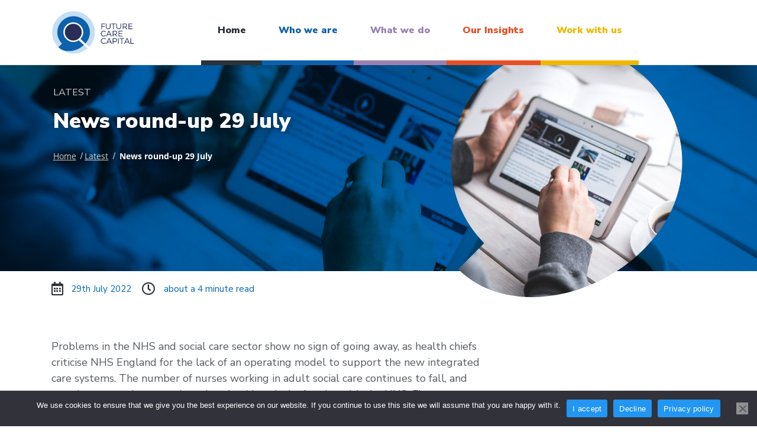

--- FILE ---
content_type: text/html; charset=UTF-8
request_url: https://futurecarecapital.org.uk/latest/news-round-up-29-july/
body_size: 106041
content:
<!doctype html>
<html lang="en-GB">
<head>
	<meta charset="utf-8">
	<meta http-equiv="X-UA-Compatible" content="IE=edge">
	<meta name="viewport" content="width=device-width, initial-scale=1.0, maximum-scale=1.0, user-scalable=0" />
	<title>News round-up 29 July - Future Care Capital</title>
	<meta name="author" content="http://www.supersonicplayground.com/">
	<meta name="apple-touch-fullscreen" content="YES" />
	<meta name="apple-mobile-web-app-capable" content="YES" />
	<meta name="apple-mobile-web-app-title" content="Future Care Capital">
	<link rel="apple-touch-icon" sizes="57x57" href="https://futurecarecapital.org.uk/wp-content/themes/futurecarecapital/img/favicon/apple-icon-57x57.png">
	<link rel="apple-touch-icon" sizes="60x60" href="https://futurecarecapital.org.uk/wp-content/themes/futurecarecapital/img/favicon/apple-icon-60x60.png">
	<link rel="apple-touch-icon" sizes="72x72" href="https://futurecarecapital.org.uk/wp-content/themes/futurecarecapital/img/favicon/apple-icon-72x72.png">
	<link rel="apple-touch-icon" sizes="76x76" href="https://futurecarecapital.org.uk/wp-content/themes/futurecarecapital/img/favicon/apple-icon-76x76.png">
	<link rel="apple-touch-icon" sizes="114x114" href="https://futurecarecapital.org.uk/wp-content/themes/futurecarecapital/img/favicon/apple-icon-114x114.png">
	<link rel="apple-touch-icon" sizes="120x120" href="https://futurecarecapital.org.uk/wp-content/themes/futurecarecapital/img/favicon/apple-icon-120x120.png">
	<link rel="apple-touch-icon" sizes="144x144" href="https://futurecarecapital.org.uk/wp-content/themes/futurecarecapital/img/favicon/apple-icon-144x144.png">
	<link rel="apple-touch-icon" sizes="152x152" href="https://futurecarecapital.org.uk/wp-content/themes/futurecarecapital/img/favicon/apple-icon-152x152.png">
	<link rel="apple-touch-icon" sizes="180x180" href="https://futurecarecapital.org.uk/wp-content/themes/futurecarecapital/img/favicon/apple-icon-180x180.png">
	<link rel="icon" type="image/png" sizes="192x192"  href="https://futurecarecapital.org.uk/wp-content/themes/futurecarecapital/img/favicon/android-icon-192x192.png">
	<link rel="icon" type="image/png" sizes="32x32" href="https://futurecarecapital.org.uk/wp-content/themes/futurecarecapital/img/favicon/favicon-32x32.png">
	<link rel="icon" type="image/png" sizes="96x96" href="https://futurecarecapital.org.uk/wp-content/themes/futurecarecapital/img/favicon/favicon-96x96.png">
	<link rel="icon" type="image/png" sizes="16x16" href="https://futurecarecapital.org.uk/wp-content/themes/futurecarecapital/img/favicon/favicon-16x16.png">
	<link rel="manifest" href="https://futurecarecapital.org.uk/wp-content/themes/futurecarecapital/img/favicon/manifest.json">
	<meta name="msapplication-TileColor" content="#ffffff">
	<meta name="msapplication-TileImage" content="https://futurecarecapital.org.uk/wp-content/themes/futurecarecapital/img/favicon/ms-icon-144x144.png">
	<meta name="theme-color" content="#ffffff">
	<meta name="google-site-verification" content="UEWmTZ5utviIlW-ul-tbDSRLo0I10W9R1UYSH3qUeIQ" />
			<style>
							li.menu-item-object-e-floating-buttons > a {
					color:  !important;
				}
				
				li.menu-item-object-e-floating-buttons > a:after {
					background-color:  !important;
				}
							li.menu-item-object-elementor_library > a {
					color:  !important;
				}
				
				li.menu-item-object-elementor_library > a:after {
					background-color:  !important;
				}
							li.menu-item-object-latest > a {
					color: #0069B4 !important;
				}
				
				li.menu-item-object-latest > a:after {
					background-color: #0069B4 !important;
				}
							li.menu-item-object-research > a {
					color: #9B81B2 !important;
				}
				
				li.menu-item-object-research > a:after {
					background-color: #9B81B2 !important;
				}
							li.menu-item-object-policy > a {
					color: #E94E24 !important;
				}
				
				li.menu-item-object-policy > a:after {
					background-color: #E94E24 !important;
				}
							li.menu-item-object-projects > a {
					color: #F0B700 !important;
				}
				
				li.menu-item-object-projects > a:after {
					background-color: #F0B700 !important;
				}
							li.menu-item-object-events > a {
					color: #0069B4 !important;
				}
				
				li.menu-item-object-events > a:after {
					background-color: #0069B4 !important;
				}
							li.menu-item-object-mental_health > a {
					color:  !important;
				}
				
				li.menu-item-object-mental_health > a:after {
					background-color:  !important;
				}
					</style>
		<meta name='robots' content='index, follow, max-image-preview:large, max-snippet:-1, max-video-preview:-1' />
	<style>img:is([sizes="auto" i], [sizes^="auto," i]) { contain-intrinsic-size: 3000px 1500px }</style>
	
	<!-- This site is optimized with the Yoast SEO plugin v26.3 - https://yoast.com/wordpress/plugins/seo/ -->
	<link rel="canonical" href="https://futurecarecapital.org.uk/latest/news-round-up-29-july/" />
	<meta property="og:locale" content="en_GB" />
	<meta property="og:type" content="article" />
	<meta property="og:title" content="News round-up 29 July - Future Care Capital" />
	<meta property="og:url" content="https://futurecarecapital.org.uk/latest/news-round-up-29-july/" />
	<meta property="og:site_name" content="Future Care Capital" />
	<meta property="article:publisher" content="https://www.facebook.com/FutureCareCapitalOrg/" />
	<meta property="og:image" content="https://i0.wp.com/futurecarecapital.org.uk/wp-content/uploads/2020/10/pexels-kaboompics-com-6335-scaled.jpg?fit=2560%2C1707&ssl=1" />
	<meta property="og:image:width" content="2560" />
	<meta property="og:image:height" content="1707" />
	<meta property="og:image:type" content="image/jpeg" />
	<meta name="twitter:card" content="summary_large_image" />
	<meta name="twitter:site" content="@FCC_UK" />
	<script type="application/ld+json" class="yoast-schema-graph">{"@context":"https://schema.org","@graph":[{"@type":"WebPage","@id":"https://futurecarecapital.org.uk/latest/news-round-up-29-july/","url":"https://futurecarecapital.org.uk/latest/news-round-up-29-july/","name":"News round-up 29 July - Future Care Capital","isPartOf":{"@id":"https://futurecarecapital.org.uk/#website"},"primaryImageOfPage":{"@id":"https://futurecarecapital.org.uk/latest/news-round-up-29-july/#primaryimage"},"image":{"@id":"https://futurecarecapital.org.uk/latest/news-round-up-29-july/#primaryimage"},"thumbnailUrl":"https://futurecarecapital.org.uk/wp-content/uploads/2020/10/pexels-kaboompics-com-6335-scaled.jpg","datePublished":"2022-07-29T06:30:44+00:00","breadcrumb":{"@id":"https://futurecarecapital.org.uk/latest/news-round-up-29-july/#breadcrumb"},"inLanguage":"en-GB","potentialAction":[{"@type":"ReadAction","target":["https://futurecarecapital.org.uk/latest/news-round-up-29-july/"]}]},{"@type":"ImageObject","inLanguage":"en-GB","@id":"https://futurecarecapital.org.uk/latest/news-round-up-29-july/#primaryimage","url":"https://futurecarecapital.org.uk/wp-content/uploads/2020/10/pexels-kaboompics-com-6335-scaled.jpg","contentUrl":"https://futurecarecapital.org.uk/wp-content/uploads/2020/10/pexels-kaboompics-com-6335-scaled.jpg","width":2560,"height":1707,"caption":"man looking at online news headlines"},{"@type":"BreadcrumbList","@id":"https://futurecarecapital.org.uk/latest/news-round-up-29-july/#breadcrumb","itemListElement":[{"@type":"ListItem","position":1,"name":"Home","item":"https://futurecarecapital.org.uk/"},{"@type":"ListItem","position":2,"name":"Latest","item":"https://futurecarecapital.org.uk/latest/"},{"@type":"ListItem","position":3,"name":"News round-up 29 July"}]},{"@type":"WebSite","@id":"https://futurecarecapital.org.uk/#website","url":"https://futurecarecapital.org.uk/","name":"Future Care Capital","description":"Future Care Capital is committed to using the insight gathered through evidence-based research","publisher":{"@id":"https://futurecarecapital.org.uk/#organization"},"potentialAction":[{"@type":"SearchAction","target":{"@type":"EntryPoint","urlTemplate":"https://futurecarecapital.org.uk/?s={search_term_string}"},"query-input":{"@type":"PropertyValueSpecification","valueRequired":true,"valueName":"search_term_string"}}],"inLanguage":"en-GB"},{"@type":"Organization","@id":"https://futurecarecapital.org.uk/#organization","name":"Future Care Capital","alternateName":"FCC","url":"https://futurecarecapital.org.uk/","logo":{"@type":"ImageObject","inLanguage":"en-GB","@id":"https://futurecarecapital.org.uk/#/schema/logo/image/","url":"https://futurecarecapital.org.uk/wp-content/uploads/2020/04/FCC-logo.png","contentUrl":"https://futurecarecapital.org.uk/wp-content/uploads/2020/04/FCC-logo.png","width":336,"height":96,"caption":"Future Care Capital"},"image":{"@id":"https://futurecarecapital.org.uk/#/schema/logo/image/"},"sameAs":["https://www.facebook.com/FutureCareCapitalOrg/","https://x.com/FCC_UK","https://www.linkedin.com/company/17944791/","https://www.youtube.com/channel/UC5hnHP5CM2Ch0ENlkhvqteA"]}]}</script>
	<!-- / Yoast SEO plugin. -->


<link rel='dns-prefetch' href='//maps.googleapis.com' />
<link rel='dns-prefetch' href='//www.googletagmanager.com' />
<style id='classic-theme-styles-inline-css' type='text/css'>
/*! This file is auto-generated */
.wp-block-button__link{color:#fff;background-color:#32373c;border-radius:9999px;box-shadow:none;text-decoration:none;padding:calc(.667em + 2px) calc(1.333em + 2px);font-size:1.125em}.wp-block-file__button{background:#32373c;color:#fff;text-decoration:none}
</style>
<style id='global-styles-inline-css' type='text/css'>
:root{--wp--preset--aspect-ratio--square: 1;--wp--preset--aspect-ratio--4-3: 4/3;--wp--preset--aspect-ratio--3-4: 3/4;--wp--preset--aspect-ratio--3-2: 3/2;--wp--preset--aspect-ratio--2-3: 2/3;--wp--preset--aspect-ratio--16-9: 16/9;--wp--preset--aspect-ratio--9-16: 9/16;--wp--preset--color--black: #000000;--wp--preset--color--cyan-bluish-gray: #abb8c3;--wp--preset--color--white: #ffffff;--wp--preset--color--pale-pink: #f78da7;--wp--preset--color--vivid-red: #cf2e2e;--wp--preset--color--luminous-vivid-orange: #ff6900;--wp--preset--color--luminous-vivid-amber: #fcb900;--wp--preset--color--light-green-cyan: #7bdcb5;--wp--preset--color--vivid-green-cyan: #00d084;--wp--preset--color--pale-cyan-blue: #8ed1fc;--wp--preset--color--vivid-cyan-blue: #0693e3;--wp--preset--color--vivid-purple: #9b51e0;--wp--preset--gradient--vivid-cyan-blue-to-vivid-purple: linear-gradient(135deg,rgba(6,147,227,1) 0%,rgb(155,81,224) 100%);--wp--preset--gradient--light-green-cyan-to-vivid-green-cyan: linear-gradient(135deg,rgb(122,220,180) 0%,rgb(0,208,130) 100%);--wp--preset--gradient--luminous-vivid-amber-to-luminous-vivid-orange: linear-gradient(135deg,rgba(252,185,0,1) 0%,rgba(255,105,0,1) 100%);--wp--preset--gradient--luminous-vivid-orange-to-vivid-red: linear-gradient(135deg,rgba(255,105,0,1) 0%,rgb(207,46,46) 100%);--wp--preset--gradient--very-light-gray-to-cyan-bluish-gray: linear-gradient(135deg,rgb(238,238,238) 0%,rgb(169,184,195) 100%);--wp--preset--gradient--cool-to-warm-spectrum: linear-gradient(135deg,rgb(74,234,220) 0%,rgb(151,120,209) 20%,rgb(207,42,186) 40%,rgb(238,44,130) 60%,rgb(251,105,98) 80%,rgb(254,248,76) 100%);--wp--preset--gradient--blush-light-purple: linear-gradient(135deg,rgb(255,206,236) 0%,rgb(152,150,240) 100%);--wp--preset--gradient--blush-bordeaux: linear-gradient(135deg,rgb(254,205,165) 0%,rgb(254,45,45) 50%,rgb(107,0,62) 100%);--wp--preset--gradient--luminous-dusk: linear-gradient(135deg,rgb(255,203,112) 0%,rgb(199,81,192) 50%,rgb(65,88,208) 100%);--wp--preset--gradient--pale-ocean: linear-gradient(135deg,rgb(255,245,203) 0%,rgb(182,227,212) 50%,rgb(51,167,181) 100%);--wp--preset--gradient--electric-grass: linear-gradient(135deg,rgb(202,248,128) 0%,rgb(113,206,126) 100%);--wp--preset--gradient--midnight: linear-gradient(135deg,rgb(2,3,129) 0%,rgb(40,116,252) 100%);--wp--preset--font-size--small: 13px;--wp--preset--font-size--medium: 20px;--wp--preset--font-size--large: 36px;--wp--preset--font-size--x-large: 42px;--wp--preset--spacing--20: 0.44rem;--wp--preset--spacing--30: 0.67rem;--wp--preset--spacing--40: 1rem;--wp--preset--spacing--50: 1.5rem;--wp--preset--spacing--60: 2.25rem;--wp--preset--spacing--70: 3.38rem;--wp--preset--spacing--80: 5.06rem;--wp--preset--shadow--natural: 6px 6px 9px rgba(0, 0, 0, 0.2);--wp--preset--shadow--deep: 12px 12px 50px rgba(0, 0, 0, 0.4);--wp--preset--shadow--sharp: 6px 6px 0px rgba(0, 0, 0, 0.2);--wp--preset--shadow--outlined: 6px 6px 0px -3px rgba(255, 255, 255, 1), 6px 6px rgba(0, 0, 0, 1);--wp--preset--shadow--crisp: 6px 6px 0px rgba(0, 0, 0, 1);}:where(.is-layout-flex){gap: 0.5em;}:where(.is-layout-grid){gap: 0.5em;}body .is-layout-flex{display: flex;}.is-layout-flex{flex-wrap: wrap;align-items: center;}.is-layout-flex > :is(*, div){margin: 0;}body .is-layout-grid{display: grid;}.is-layout-grid > :is(*, div){margin: 0;}:where(.wp-block-columns.is-layout-flex){gap: 2em;}:where(.wp-block-columns.is-layout-grid){gap: 2em;}:where(.wp-block-post-template.is-layout-flex){gap: 1.25em;}:where(.wp-block-post-template.is-layout-grid){gap: 1.25em;}.has-black-color{color: var(--wp--preset--color--black) !important;}.has-cyan-bluish-gray-color{color: var(--wp--preset--color--cyan-bluish-gray) !important;}.has-white-color{color: var(--wp--preset--color--white) !important;}.has-pale-pink-color{color: var(--wp--preset--color--pale-pink) !important;}.has-vivid-red-color{color: var(--wp--preset--color--vivid-red) !important;}.has-luminous-vivid-orange-color{color: var(--wp--preset--color--luminous-vivid-orange) !important;}.has-luminous-vivid-amber-color{color: var(--wp--preset--color--luminous-vivid-amber) !important;}.has-light-green-cyan-color{color: var(--wp--preset--color--light-green-cyan) !important;}.has-vivid-green-cyan-color{color: var(--wp--preset--color--vivid-green-cyan) !important;}.has-pale-cyan-blue-color{color: var(--wp--preset--color--pale-cyan-blue) !important;}.has-vivid-cyan-blue-color{color: var(--wp--preset--color--vivid-cyan-blue) !important;}.has-vivid-purple-color{color: var(--wp--preset--color--vivid-purple) !important;}.has-black-background-color{background-color: var(--wp--preset--color--black) !important;}.has-cyan-bluish-gray-background-color{background-color: var(--wp--preset--color--cyan-bluish-gray) !important;}.has-white-background-color{background-color: var(--wp--preset--color--white) !important;}.has-pale-pink-background-color{background-color: var(--wp--preset--color--pale-pink) !important;}.has-vivid-red-background-color{background-color: var(--wp--preset--color--vivid-red) !important;}.has-luminous-vivid-orange-background-color{background-color: var(--wp--preset--color--luminous-vivid-orange) !important;}.has-luminous-vivid-amber-background-color{background-color: var(--wp--preset--color--luminous-vivid-amber) !important;}.has-light-green-cyan-background-color{background-color: var(--wp--preset--color--light-green-cyan) !important;}.has-vivid-green-cyan-background-color{background-color: var(--wp--preset--color--vivid-green-cyan) !important;}.has-pale-cyan-blue-background-color{background-color: var(--wp--preset--color--pale-cyan-blue) !important;}.has-vivid-cyan-blue-background-color{background-color: var(--wp--preset--color--vivid-cyan-blue) !important;}.has-vivid-purple-background-color{background-color: var(--wp--preset--color--vivid-purple) !important;}.has-black-border-color{border-color: var(--wp--preset--color--black) !important;}.has-cyan-bluish-gray-border-color{border-color: var(--wp--preset--color--cyan-bluish-gray) !important;}.has-white-border-color{border-color: var(--wp--preset--color--white) !important;}.has-pale-pink-border-color{border-color: var(--wp--preset--color--pale-pink) !important;}.has-vivid-red-border-color{border-color: var(--wp--preset--color--vivid-red) !important;}.has-luminous-vivid-orange-border-color{border-color: var(--wp--preset--color--luminous-vivid-orange) !important;}.has-luminous-vivid-amber-border-color{border-color: var(--wp--preset--color--luminous-vivid-amber) !important;}.has-light-green-cyan-border-color{border-color: var(--wp--preset--color--light-green-cyan) !important;}.has-vivid-green-cyan-border-color{border-color: var(--wp--preset--color--vivid-green-cyan) !important;}.has-pale-cyan-blue-border-color{border-color: var(--wp--preset--color--pale-cyan-blue) !important;}.has-vivid-cyan-blue-border-color{border-color: var(--wp--preset--color--vivid-cyan-blue) !important;}.has-vivid-purple-border-color{border-color: var(--wp--preset--color--vivid-purple) !important;}.has-vivid-cyan-blue-to-vivid-purple-gradient-background{background: var(--wp--preset--gradient--vivid-cyan-blue-to-vivid-purple) !important;}.has-light-green-cyan-to-vivid-green-cyan-gradient-background{background: var(--wp--preset--gradient--light-green-cyan-to-vivid-green-cyan) !important;}.has-luminous-vivid-amber-to-luminous-vivid-orange-gradient-background{background: var(--wp--preset--gradient--luminous-vivid-amber-to-luminous-vivid-orange) !important;}.has-luminous-vivid-orange-to-vivid-red-gradient-background{background: var(--wp--preset--gradient--luminous-vivid-orange-to-vivid-red) !important;}.has-very-light-gray-to-cyan-bluish-gray-gradient-background{background: var(--wp--preset--gradient--very-light-gray-to-cyan-bluish-gray) !important;}.has-cool-to-warm-spectrum-gradient-background{background: var(--wp--preset--gradient--cool-to-warm-spectrum) !important;}.has-blush-light-purple-gradient-background{background: var(--wp--preset--gradient--blush-light-purple) !important;}.has-blush-bordeaux-gradient-background{background: var(--wp--preset--gradient--blush-bordeaux) !important;}.has-luminous-dusk-gradient-background{background: var(--wp--preset--gradient--luminous-dusk) !important;}.has-pale-ocean-gradient-background{background: var(--wp--preset--gradient--pale-ocean) !important;}.has-electric-grass-gradient-background{background: var(--wp--preset--gradient--electric-grass) !important;}.has-midnight-gradient-background{background: var(--wp--preset--gradient--midnight) !important;}.has-small-font-size{font-size: var(--wp--preset--font-size--small) !important;}.has-medium-font-size{font-size: var(--wp--preset--font-size--medium) !important;}.has-large-font-size{font-size: var(--wp--preset--font-size--large) !important;}.has-x-large-font-size{font-size: var(--wp--preset--font-size--x-large) !important;}
:where(.wp-block-post-template.is-layout-flex){gap: 1.25em;}:where(.wp-block-post-template.is-layout-grid){gap: 1.25em;}
:where(.wp-block-columns.is-layout-flex){gap: 2em;}:where(.wp-block-columns.is-layout-grid){gap: 2em;}
:root :where(.wp-block-pullquote){font-size: 1.5em;line-height: 1.6;}
</style>
<link rel='stylesheet' id='cookie-notice-front-css' href='https://futurecarecapital.org.uk/wp-content/plugins/cookie-notice/css/front.min.css?ver=1.0' type='text/css' media='all' />
<link rel='stylesheet' id='style-css' href='https://futurecarecapital.org.uk/wp-content/themes/futurecarecapital/style.css?ver=1.0' type='text/css' media='all' />
<link rel='stylesheet' id='v2style-css' href='https://futurecarecapital.org.uk/wp-content/themes/futurecarecapital/v2style.css?v=1.6' type='text/css' media='all' />
<script type="text/javascript" id="cookie-notice-front-js-before">
/* <![CDATA[ */
var cnArgs = {"ajaxUrl":"https:\/\/futurecarecapital.org.uk\/wp-admin\/admin-ajax.php","nonce":"74a4be2778","hideEffect":"slide","position":"bottom","onScroll":false,"onScrollOffset":100,"onClick":false,"cookieName":"cookie_notice_accepted","cookieTime":2592000,"cookieTimeRejected":2592000,"globalCookie":false,"redirection":false,"cache":true,"revokeCookies":false,"revokeCookiesOpt":"automatic"};
/* ]]> */
</script>
<script type="text/javascript" src="https://futurecarecapital.org.uk/wp-content/plugins/cookie-notice/js/front.min.js?ver=2.5.8" id="cookie-notice-front-js"></script>
<script type="text/javascript" src="https://futurecarecapital.org.uk/wp-includes/js/jquery/jquery.min.js?ver=3.7.1" id="jquery-core-js"></script>
<script type="text/javascript" src="https://futurecarecapital.org.uk/wp-includes/js/jquery/jquery-migrate.min.js?ver=3.4.1" id="jquery-migrate-js"></script>

<!-- Google tag (gtag.js) snippet added by Site Kit -->
<!-- Google Analytics snippet added by Site Kit -->
<script type="text/javascript" src="https://www.googletagmanager.com/gtag/js?id=GT-MKTXH6B" id="google_gtagjs-js" async></script>
<script type="text/javascript" id="google_gtagjs-js-after">
/* <![CDATA[ */
window.dataLayer = window.dataLayer || [];function gtag(){dataLayer.push(arguments);}
gtag("set","linker",{"domains":["futurecarecapital.org.uk"]});
gtag("js", new Date());
gtag("set", "developer_id.dZTNiMT", true);
gtag("config", "GT-MKTXH6B");
/* ]]> */
</script>
<link rel="https://api.w.org/" href="https://futurecarecapital.org.uk/wp-json/" /><link rel="alternate" title="JSON" type="application/json" href="https://futurecarecapital.org.uk/wp-json/wp/v2/latest/4739" /><link rel="EditURI" type="application/rsd+xml" title="RSD" href="https://futurecarecapital.org.uk/xmlrpc.php?rsd" />
<link rel='shortlink' href='https://futurecarecapital.org.uk/?p=4739' />
<link rel="alternate" title="oEmbed (JSON)" type="application/json+oembed" href="https://futurecarecapital.org.uk/wp-json/oembed/1.0/embed?url=https%3A%2F%2Ffuturecarecapital.org.uk%2Flatest%2Fnews-round-up-29-july%2F" />
<link rel="alternate" title="oEmbed (XML)" type="text/xml+oembed" href="https://futurecarecapital.org.uk/wp-json/oembed/1.0/embed?url=https%3A%2F%2Ffuturecarecapital.org.uk%2Flatest%2Fnews-round-up-29-july%2F&#038;format=xml" />
<meta name="generator" content="Site Kit by Google 1.165.0" /><meta name="google-site-verification" content="UUbHbjzHZuGYbandfHeZO63r93dnj7lrJsCypCoUZ-U"><meta name="generator" content="Elementor 3.32.5; features: e_font_icon_svg, additional_custom_breakpoints; settings: css_print_method-external, google_font-enabled, font_display-swap">
			<style>
				.e-con.e-parent:nth-of-type(n+4):not(.e-lazyloaded):not(.e-no-lazyload),
				.e-con.e-parent:nth-of-type(n+4):not(.e-lazyloaded):not(.e-no-lazyload) * {
					background-image: none !important;
				}
				@media screen and (max-height: 1024px) {
					.e-con.e-parent:nth-of-type(n+3):not(.e-lazyloaded):not(.e-no-lazyload),
					.e-con.e-parent:nth-of-type(n+3):not(.e-lazyloaded):not(.e-no-lazyload) * {
						background-image: none !important;
					}
				}
				@media screen and (max-height: 640px) {
					.e-con.e-parent:nth-of-type(n+2):not(.e-lazyloaded):not(.e-no-lazyload),
					.e-con.e-parent:nth-of-type(n+2):not(.e-lazyloaded):not(.e-no-lazyload) * {
						background-image: none !important;
					}
				}
			</style>
			
</head>

<body class="wp-singular latest-template-default single single-latest postid-4739 wp-theme-futurecarecapital cookies-not-set eio-default elementor-default elementor-kit-9920">
	<!--Off Canvas Search Bar-->
<div class="search-wrap">
	<div class="inner-container center-container">
		<div class="vertical-outer-table">
			<div class="vertical-middle">
				<div class="half-page center-align">
					<form role="search" method="get" class="search-form" action="https://futurecarecapital.org.uk/">
					    <label>
					        <span class="screen-reader-text">Search for:</span>
					        <input type="search" class="search-field"
					            placeholder="Search all of our content by trying a keyword i.e. data"
					            value="" name="s"
					            title="Search for:" />
					    </label>
					</form>	
				</div>
			</div>
		</div>

		<div class="close-button close-search" id="close-search">
			<span class="screen-reader">Close Search</span>
		</div>
	</div>
</div>
<!--EO Off Canvas Search Bar-->
	
<div class="outer-content-wrap">
	<header class="outer-container thev2header" itemscope itemtype="http://schema.org/WPHeader">
		<div class="inner-container center-container">
			<div class="main-navigation">
				<figure class="logo">
					<a href="https://futurecarecapital.org.uk" itemprop="url">
						<img style="width:140px; height:auto;" src="[data-uri]" alt="Future Care Capital" class="full-width-image">
					</a>
				</figure>
				
									<button class="menu-button" id="open-menu">
						<span></span>
						<span></span>
						<span></span>
						<span></span>
						<span class="screen-reader">Menu</span>
					</button>
				
					<!-- Start Navigation -->
					<nav id="main-navigation" class="main-menu mymenu" itemscope itemtype="https://schema.org/SiteNavigationElement" aria-label="Main navigation">
						<ul><li id="menu-item-9922" class="menu-item menu-item-type-post_type menu-item-object-page menu-item-home menu-item-9922 "><a href="https://futurecarecapital.org.uk/">Home</a></li>
<li id="menu-item-9952" class="blue menu-item menu-item-type-post_type menu-item-object-page menu-item-has-children menu-item-9952 "><a href="https://futurecarecapital.org.uk/who-we-are/">Who we are</a>
<ul class="sub-menu">
	<li id="menu-item-9924" class="menu-item menu-item-type-post_type menu-item-object-page menu-item-9924 "><a href="https://futurecarecapital.org.uk/about/trustees-staff-associates/">Trustees, Staff and Associates</a></li>
	<li id="menu-item-9925" class="menu-item menu-item-type-post_type menu-item-object-page menu-item-9925 "><a href="https://futurecarecapital.org.uk/about/annual-reports-and-accounts/">Annual Reports and Accounts</a></li>
</ul>
</li>
<li id="menu-item-9953" class="purple menu-item menu-item-type-post_type menu-item-object-page menu-item-has-children menu-item-9953 "><a href="https://futurecarecapital.org.uk/what-we-do/">What we do</a>
<ul class="sub-menu">
	<li id="menu-item-9954" class="menu-item menu-item-type-post_type menu-item-object-page menu-item-9954 "><a href="https://futurecarecapital.org.uk/innovation-management/">Innovation management</a></li>
	<li id="menu-item-9949" class="menu-item menu-item-type-post_type menu-item-object-page menu-item-9949 "><a href="https://futurecarecapital.org.uk/impact-evaluation/">Impact evaluation</a></li>
	<li id="menu-item-9950" class="menu-item menu-item-type-post_type menu-item-object-page menu-item-9950 "><a href="https://futurecarecapital.org.uk/impact-investment/">Impact investment</a></li>
	<li id="menu-item-9951" class="menu-item menu-item-type-post_type menu-item-object-page menu-item-9951 "><a href="https://futurecarecapital.org.uk/ryse-fund/">RYSE Fund</a></li>
</ul>
</li>
<li id="menu-item-10039" class="orange menu-item menu-item-type-custom menu-item-object-custom menu-item-10039 "><a href="/latest/">Our Insights</a></li>
<li id="menu-item-9961" class="yellow menu-item menu-item-type-post_type menu-item-object-page menu-item-9961 "><a href="https://futurecarecapital.org.uk/work-with-us/">Work with us</a></li>
</ul>					</nav>
					<!-- EO Navigation -->
								
							</div>
		</div>
	</header>

	
<!-- Start Hero -->
<div class="outer-container hero-module blue-module">
	<div class="inner-container center-container">
		<div class="two-thirds-page left-align hero-content left-text vertical-padding">
							<p class="pre-heading">latest</p>
			
							<h1>News round-up 29 July</h1>
			
			
			<p class="breadcrumbs"><span><span><a href="https://futurecarecapital.org.uk/">Home</a></span> / <span><a href="https://futurecarecapital.org.uk/latest/">Latest</a></span> / <span class="breadcrumb_last" aria-current="page"><strong>News round-up 29 July</strong></span></span></p>
												</div>

				<div class="hero-image" style="height: 432px; top: -167px; left: 0; position: relative; width: 100%; overflow: hidden;">

			<style>
@media only screen and (max-width: 678px) {
  .smallhero {
 margin-left: 28% !important;
    margin-top: 8px!important;
    aspect-ratio: 1 / 0!important;
    width: 111%!important;
  }
  }
.hero-module.light-grey-module::before {
    background: none;
    background-size: contain;
    opacity: 0.5;
    bottom: 0;
  content:'';
  width:100%;
    height: 100%;
    background-color: #0c60ad;
  z-index:0;
    position: absolute;
}
header {
    border-bottom: 2px solid #F3F4F4;
    background: white;
    position: relative !important;
    z-index: 2;
}
			.hero-module:before {
				background: none;
				height: 100%;
				bottom: 0;
				opacity: 0.75;
			}
.hero-module {
  background-image:url(https://futurecarecapital.org.uk/wp-content/uploads/2020/10/pexels-kaboompics-com-6335-scaled.jpg);
    height: 350px;
    min-height: 350px;
   max-height: 350px;
  background-size: cover;
    background-repeat: no-repeat;
    background-blend-mode: multiply;
    background-position: center;
}
.hero-module {
    margin-bottom: 47px;
}
			.hero-module.light-grey-module {
				background-color: #0c60ad;
			}
			.hero-module.light-grey-module h1 {
				color: #ffffff;
			}

.orange-module::before {
    background-image: none;
    height: 100%;
    bottom: 0;
    opacity: 0.75;
  background-color:#e94e24!important;
}


			</style>

			<img
	src="https://futurecarecapital.org.uk/wp-content/themes/futurecarecapital/img/placeholder/placeholder.svg"
	data-src="https://futurecarecapital.org.uk/wp-content/uploads/2020/10/pexels-kaboompics-com-6335-scaled.jpg"
	data-srcset=""
	alt="News round-up 29 July"
	class="lazy smallhero"
	style="
		width: 100%;
		height: auto;
		aspect-ratio: 1 / 1;
		object-fit: contain;
		object-position: center;

		-webkit-mask-image: url('https://futurecarecapital.org.uk/wp-content/uploads/2025/04/shape.svg');
		-webkit-mask-repeat: no-repeat;
		-webkit-mask-position: center;
		-webkit-mask-size: contain;

		mask-image: url('https://futurecarecapital.org.uk/wp-content/uploads/2025/04/shape.svg');
		mask-repeat: no-repeat;
		mask-position: center;
		mask-size: contain;

		display: block;
		max-height: 432px;
		margin: 0 auto;
margin-left: 27%;
    margin-top: -15px;
	">

		</div>
			</div>
</div>
<!-- EO Hero -->
	
<div class="outer-container meta-bar blue-post">
	<div class="inner-container">
		<div class="content">
			<div class="post-details">
									<span class="date">29th July 2022</span>	
					
											<span class="time">about a 4 minute read</span>	
													
								
							</div>
			
					</div>
	</div>
</div>	
	<main>
				
										<div class="outer-container vertical-half-padding wysiwyg-module" >
		<div class="inner-container center-container">
			<div class="two-thirds-page left-align left-text">
				<p>Problems in the NHS and social care sector show no sign of going away, as health chiefs criticise NHS England for the lack of an operating model to support the new integrated care systems. The number of nurses working in adult social care continues to fall, and recruitment to the sector is undermined by a lack of parity with the NHS. Figures on stroke treatment show that patients in London are far more likely to receive a life-saving thrombectomy than those elsewhere in the country.</p>
<p><a href="https://www.hsj.co.uk/acute-care/nhs-england-hasnt-got-long-to-develop-operating-model-for-system-working/7032834.article">NHS England told to develop operating model as a matter of urgency</a></p>
<p>NHS England must urgently develop a coherent operating model for the era of integrated care systems (ICSs), trust chief executives have said.</p>
<p>The new ICSs, which bring together health and care, launched at the beginning of July, but the chief executives, speaking at a roundtable held by HSJ, said that there was still no clarity about how the service was to be supported and held to account.</p>
<p>Steve McManus, chief executive of Royal Berkshire Foundation Trust, said that NHS England’s national and regional teams needed a clear operating model to address the issue of “how do we have consistency of performance, quality and access around the country”.</p>
<p><a href="https://www.nursingtimes.net/news/social-care/number-of-nurses-in-adult-social-care-drops-by-further-4-5-22-07-2022/">Number of nurses in adult social care drops 4.5%</a></p>
<p>The number of nurses working in the adult social care sector in England has fallen by 4.5% over the past year, according to figures published by Skills for Care.</p>
<p>The drop is equivalent to a loss of 1,600 registered nurses in the sector between 2020-21 and 2021-22. It follows a fall of 1,800 the previous year.</p>
<p>Longer-term trends mentioned in the Skills for Care <a href="https://www.skillsforcare.org.uk/sizeandstructure">report </a> show that the registered nurse role is the only one in the sector to have seen a significant decrease in numbers since 2012-13.</p>
<p><a href="https://www.lgcplus.com/services/health-and-care/recruitment-warning-over-disparity-between-nhs-and-social-care-workforces-25-07-2022/">Lack of parity between NHS and social care makes it harder to recruit, experts warn</a></p>
<p>A lack of parity between the NHS and social care sector is a barrier to recruiting enough staff, <u><a href="https://publications.parliament.uk/pa/cm5803/cmselect/cmhealth/112/report.html">an independent panel of experts  </a></u>has warned.</p>
<p>The panel, convened by the House of Commons health and social care committee, said that the government has made “inadequate” progress on key workforce commitments.</p>
<p>In a report to the committee, the panel wrote that the perception of a  lack of parity between the health and social care sector was “especially prevalent” in the evidence it received from the social care sector, and across several health and care settings: “Guidance, support and pay and conditions were repeatedly pointed to as areas where there was inequality between the two sectors.”</p>
<p><a href="https://www.hsj.co.uk/quality-and-performance/londoners-several-times-more-likely-to-get-life-saving-treatment/7032878.article">Patients in London several times more likely to receive life-saving treatment for strokes</a></p>
<p>People who experience a stroke in London are far more likely to receive a life-saving thrombectomy than those living elsewhere, according to a report from the Stroke Association.</p>
<p>Although the NHS long-term plan has a target of treating 10% of strokes with a thrombectomy by this year, only 2.8% were benefiting from the treatment in December 2021, a smaller proportion than in the US or some other Western European nations. Nearly 6,000 people who could benefit from thrombectomy are missing out, the charity has calculated.</p>
<p>There was wide regional variation, however. In London, 7.8% of stroke patients receive a thrombectomy, whereas in the East of England, only 0.3% of patients receive one.</p>
<p><a href="https://www.htworld.co.uk/news/groundbreaking-results-reveal-ai-can-reduce-sepsis-deaths/">Artificial intelligence can reduce sepsis deaths</a></p>
<p>New artificial intelligence software (AI) can reduce the risk of death amongst sepsis patients by nearly 20%, a study has found.</p>
<p>The software from Bayesian Health is able to detect symptoms hours earlier than traditional methods. Unlike traditional AI tools, it takes into consideration the diversity of the patient population.</p>
<p>The company carried out three studies in collaboration with researchers from Johns Hopkins University, publishing the results in <a href="https://www.nature.com/articles/s41591-022-01895-z">Nature Medicine and Nature Digital Medicine</a>.</p>
<p>The researchers looked at data from 764,707 patient encounters, 17,538 with sepsis. Where the AI tool was used, they found significant reductions in mortality, morbidity and length of stay.</p>
			</div>
		</div>
	</div>
													<div class="outer-container vertical-half-padding share-module" >
		<div class="inner-container center-container">
			<div class="two-thirds-page left-text blue-grey-light-section internal-half-padding share-wrap left-align">
								<div class="share-module social">
											<h4>Share:</h4>
					
					<ul class="social-links">
													<li class="facebook">
								<a href="http://www.facebook.com/sharer.php?s=100&p[title]=News round-up 29 July&p[url]=https://futurecarecapital.org.uk/latest/news-round-up-29-july/" target="_blank" class="facebook">
									<i></i>
									<span class="screen-reader">Facebook</span>
								</a>
							</li>
				        				        				            <li class="twitter">
								<a href="http://twitter.com/intent/tweet?url=https://futurecarecapital.org.uk/latest/news-round-up-29-july/&text=News round-up 29 July" target="_blank" class="twitter">
									<i></i>
									<span class="screen-reader">Twitter</span>
								</a>
							</li>
				        										            <li class="linkedin">
								<a href="https://www.linkedin.com/shareArticle?mini=true&url=https://futurecarecapital.org.uk/latest/news-round-up-29-july/&title=News round-up 29 July&source=" class="linkedin" target="_blank">
									<i></i>
									<span class="screen-reader">LinkedIn</span>
								</a>
							</li>
				        										            <li class="email">
								<a href="mailto:?subject=Future Care Capital - News round-up 29 July&amp;body=Future Care Capital - News round-up 29 July https://futurecarecapital.org.uk/latest/news-round-up-29-july/" class="email">
									<i></i>
									<span class="screen-reader">Email</span>
								</a>
							</li>
				        					</ul>
				</div>	
			</div>
		</div>
	</div>
						</main>

	<footer class="outer-container v2footer">
<div class="footerstrip">
<span></span>
<span></span>
<span></span>
<span></span>
<span></span>
<span></span>
</div>
		<div class="inner-container vertical-padding-top">
			<div class="quarter-page left-align vertical-half-margin-bottom navigation-and-copyright richfootercol">
	<figure class="logo">
		<a href="https://futurecarecapital.org.uk" itemprop="url">
			<img style="width:130px; height:auto;" src="[data-uri]"></a>
	</figure>
	
	
	</div>
	

<div class="quarter-page left-align vertical-half-margin-bottom richfootercol">		<nav class="footer-navigation">
			<ul><li id="menu-item-9966" class="menu-item menu-item-type-post_type menu-item-object-page menu-item-home menu-item-9966 "><a href="https://futurecarecapital.org.uk/">Home</a></li>
<li id="menu-item-9962" class="menu-item menu-item-type-post_type menu-item-object-page menu-item-9962 "><a href="https://futurecarecapital.org.uk/who-we-are/">Who we are</a></li>
<li id="menu-item-9963" class="menu-item menu-item-type-post_type menu-item-object-page menu-item-9963 "><a href="https://futurecarecapital.org.uk/what-we-do/">What we do</a></li>
<li id="menu-item-9964" class="menu-item menu-item-type-post_type menu-item-object-page menu-item-9964 "><a href="https://futurecarecapital.org.uk/our-insights/">Our insights</a></li>
<li id="menu-item-9965" class="menu-item menu-item-type-post_type menu-item-object-page menu-item-9965 "><a href="https://futurecarecapital.org.uk/work-with-us/">Work with us</a></li>
<li id="menu-item-10148" class="menu-item menu-item-type-post_type menu-item-object-page menu-item-privacy-policy menu-item-10148 "><a rel="privacy-policy" href="https://futurecarecapital.org.uk/privacy-policy/">Privacy Policy</a></li>
</ul>		</nav>
	</div>
<div class="quarter-page left-align vertical-half-margin-bottom richfootercol"><img style="display:none;max-width: 167px;
    height: auto;
    width: 100%;" src="[data-uri]"/>
<img style="width: 100%;
    max-width: 81px; padding: 10px;margin-left:-5px;
    background: white;" src="[data-uri]"/>
<p>&nbsp;</p></div>
<div class="quarter-page right-align vertical-half-margin-bottom thesearchform richfootercol"><div class="footer-search">
    <form role="search" method="get" id="searchform" class="searchform" action="https://futurecarecapital.org.uk/">
				<div>
					<label class="screen-reader-text" for="s">Search for:</label>
					<input type="text" value="" name="s" id="s" />
					<input type="submit" id="searchsubmit" value="Search" />
				</div>
			</form><div style="margin-top:15px;">Follow Future Care Capital&rsquo;s social channels</div>
<ul class="social-icons">
  

    <li>
        <a href="https://www.linkedin.com/company/fccuk/" target="_blank" rel="noopener" aria-label="Find us on LinkedIn">
            <svg viewBox="0 0 24 24" width="24" height="24" fill="currentColor" aria-hidden="true">
                <path d="M20.447 20.452h-3.554v-5.569c0-1.328-.028-3.037-1.85-3.037-1.853 0-2.136 1.447-2.136 2.941v5.665H9.354V9h3.414v1.561h.049c.476-.897 1.635-1.85 3.366-1.85 3.598 0 4.264 2.367 4.264 5.451v6.29zM5.337 7.433a2.065 2.065 0 01-2.066-2.067A2.065 2.065 0 015.337 3.3a2.065 2.065 0 012.066 2.066 2.065 2.065 0 01-2.066 2.067zM6.813 20.452H3.86V9h2.953v11.452zM22.225 0H1.771C.792 0 0 .771 0 1.723v20.554C0 23.228.792 24 1.771 24h20.451C23.2 24 24 23.228 24 22.277V1.723C24 .771 23.2 0 22.225 0z"/>
            </svg>
        </a>
    </li>
   
</ul>

</div></div>
<div style="font-size:14px; margin-top:2rem;" class="full-page center-align vertical-half-margin-bottom copyright-and-legal">
		&copy; Copyright 2026 Future Care Capital													<span>|</span> 84 Eccleston Square, Pimlico, London SW1V 1PX											<span>|</span> Registered company no. 02887166 											<span>|</span> Registered with the Charity Commission no. 1036232						</div>
						<div class="one-quarter-page left-align vertical-half-margin-bottom social-and-contact">
		
		
	
	<p class="credit">
	</p>
</div>		</div>
	</footer>
</div> <!-- Close outer content wrap -->


<script type="speculationrules">
{"prefetch":[{"source":"document","where":{"and":[{"href_matches":"\/*"},{"not":{"href_matches":["\/wp-*.php","\/wp-admin\/*","\/wp-content\/uploads\/*","\/wp-content\/*","\/wp-content\/plugins\/*","\/wp-content\/themes\/futurecarecapital\/*","\/*\\?(.+)"]}},{"not":{"selector_matches":"a[rel~=\"nofollow\"]"}},{"not":{"selector_matches":".no-prefetch, .no-prefetch a"}}]},"eagerness":"conservative"}]}
</script>
			<script>
				const lazyloadRunObserver = () => {
					const lazyloadBackgrounds = document.querySelectorAll( `.e-con.e-parent:not(.e-lazyloaded)` );
					const lazyloadBackgroundObserver = new IntersectionObserver( ( entries ) => {
						entries.forEach( ( entry ) => {
							if ( entry.isIntersecting ) {
								let lazyloadBackground = entry.target;
								if( lazyloadBackground ) {
									lazyloadBackground.classList.add( 'e-lazyloaded' );
								}
								lazyloadBackgroundObserver.unobserve( entry.target );
							}
						});
					}, { rootMargin: '200px 0px 200px 0px' } );
					lazyloadBackgrounds.forEach( ( lazyloadBackground ) => {
						lazyloadBackgroundObserver.observe( lazyloadBackground );
					} );
				};
				const events = [
					'DOMContentLoaded',
					'elementor/lazyload/observe',
				];
				events.forEach( ( event ) => {
					document.addEventListener( event, lazyloadRunObserver );
				} );
			</script>
			<script type="text/javascript" src="https://maps.googleapis.com/maps/api/js?key=AIzaSyCWLaupwKoEhR3IhSjc8nmwCxFf5LaPQT0" id="googlemaps-js"></script>
<script type="text/javascript" src="https://futurecarecapital.org.uk/wp-content/themes/futurecarecapital/js/plugins.min.js?ver=1.0" id="plugins-js"></script>
<script type="text/javascript" id="script-js-extra">
/* <![CDATA[ */
var object_name = {"templateUrl":"https:\/\/futurecarecapital.org.uk\/wp-content\/themes\/futurecarecapital"};
/* ]]> */
</script>
<script type="text/javascript" src="https://futurecarecapital.org.uk/wp-content/themes/futurecarecapital/js/script.min.js?ver=1.0" id="script-js"></script>
<script type="text/javascript" src="https://futurecarecapital.org.uk/wp-content/themes/futurecarecapital/js/script-later.min.js?ver=1.0" id="script-later-js"></script>

		<!-- Cookie Notice plugin v2.5.8 by Hu-manity.co https://hu-manity.co/ -->
		<div id="cookie-notice" role="dialog" class="cookie-notice-hidden cookie-revoke-hidden cn-position-bottom" aria-label="Cookie Notice" style="background-color: rgba(50,50,58,1);"><div class="cookie-notice-container" style="color: #fff"><span id="cn-notice-text" class="cn-text-container">We use cookies to ensure that we give you the best experience on our website. If you continue to use this site we will assume that you are happy with it.</span><span id="cn-notice-buttons" class="cn-buttons-container"><button id="cn-accept-cookie" data-cookie-set="accept" class="cn-set-cookie cn-button" aria-label="I accept" style="background-color: #2196f3">I accept</button><button id="cn-refuse-cookie" data-cookie-set="refuse" class="cn-set-cookie cn-button" aria-label="Decline" style="background-color: #2196f3">Decline</button><button data-link-url="https://futurecarecapital.org.uk/privacy-policy/" data-link-target="_blank" id="cn-more-info" class="cn-more-info cn-button" aria-label="Privacy policy" style="background-color: #2196f3">Privacy policy</button></span><button id="cn-close-notice" data-cookie-set="accept" class="cn-close-icon" aria-label="Decline"></button></div>
			
		</div>
		<!-- / Cookie Notice plugin --><script>(function(){function c(){var b=a.contentDocument||a.contentWindow.document;if(b){var d=b.createElement('script');d.innerHTML="window.__CF$cv$params={r:'9c83aa11b86351a8',t:'MTc3MDEzOTkxMi4wMDAwMDA='};var a=document.createElement('script');a.nonce='';a.src='/cdn-cgi/challenge-platform/scripts/jsd/main.js';document.getElementsByTagName('head')[0].appendChild(a);";b.getElementsByTagName('head')[0].appendChild(d)}}if(document.body){var a=document.createElement('iframe');a.height=1;a.width=1;a.style.position='absolute';a.style.top=0;a.style.left=0;a.style.border='none';a.style.visibility='hidden';document.body.appendChild(a);if('loading'!==document.readyState)c();else if(window.addEventListener)document.addEventListener('DOMContentLoaded',c);else{var e=document.onreadystatechange||function(){};document.onreadystatechange=function(b){e(b);'loading'!==document.readyState&&(document.onreadystatechange=e,c())}}}})();</script></body>
</html>

--- FILE ---
content_type: text/css
request_url: https://futurecarecapital.org.uk/wp-content/themes/futurecarecapital/style.css?ver=1.0
body_size: 48226
content:
/*
Theme Name: Future Care Capital
Theme URI: http://www.supersonicplayground.com/
Author: Supersonic Playground
Author URI: http://www.supersonicplayground.com/
Description: Starter boilerplate for new front end projects
Version: 1.0
License: All work ©2017 Supersonic Playground Ltd. Not for public use.
License URI: http://www.supersonicplayground.com/
Tags: 
Text Domain: supersonicplayground
*/
/* The global.less stylesheet is where all of the previous separate LESS stylesheets are compiled into one main style.css stylesheet. In this process, the LESS is converted to standard CSS that can be read by the web browser

To complie global.less into stadard CSS you will need a CSS Preprocessor that works with LESS. On Macs we use CodeKit and you can find out more about configuring CodeKit here. */
/* 
Use: Reset
Scope: All devices
Theme: Future Care Capital website
Copyright 2020, © Future Care Capital
Author: Supersonic Playground
*/
/* The 01-reset.less stylesheet is intended to remove many of the default browser settings and styles that browsers apply as standard and which can be detrimental to a design. It essentially resets the browser to a blank canvas so that we can style our projects as they should look without the browser adjusting our styles. */
*,
*:before,
*:after {
  box-sizing: border-box !important;
}
html,
body,
div,
span,
applet,
object,
iframe,
h1,
h2,
h3,
h4,
h5,
h6,
p,
blockquote,
pre,
a,
abbr,
acronym,
address,
big,
cite,
code,
del,
dfn,
em,
img,
ins,
kbd,
q,
s,
samp,
small,
strike,
strong,
sub,
sup,
tt,
var,
b,
u,
i,
center,
dl,
dt,
dd,
ol,
ul,
li,
fieldset,
form,
label,
legend,
table,
caption,
tbody,
tfoot,
thead,
tr,
th,
td,
article,
aside,
canvas,
details,
embed,
figure,
figcaption,
footer,
header,
hgroup,
menu,
nav,
output,
ruby,
section,
summary,
time,
mark,
audio,
video {
  margin: 0;
  padding: 0;
  border: 0;
  font: inherit;
  vertical-align: top;
}
article,
aside,
details,
figcaption,
figure,
footer,
header,
hgroup,
menu,
nav,
section {
  display: block;
}
body {
  line-height: 1;
}
ol,
ul {
  list-style: none;
}
blockquote,
q {
  quotes: none;
}
blockquote:before,
blockquote:after,
q:before,
q:after {
  content: '';
  content: none;
}
table {
  border-collapse: collapse;
  border-spacing: 0;
}
/* 
Use: Mixins
Scope: All devices
Theme: Future Care Capital website
Copyright 2020, © Future Care Capital
Author: Supersonic Playground
*/
/* The 02-mixins.less stylesheet contains a selection of common mixin classes that can themselves be used within other classes. */
/*************************************************************************
 #Input Override
**************************************************************************/
/* This can be used on things like form input to ensure that browsers don't apply their own styling. For more info check out https://css-tricks.com/almanac/properties/a/appearance/. */
/*************************************************************************
 #Transition Bezier
**************************************************************************/
/* This creates a transition using the @cubicBezier variable that is set in setup.less. When you use this class in the styling for the element, you can replace the @timing with the actual time that you want, for example 500ms.

With this mixin, your LESS code would look something like this:

.my-class-name {
	.transition-bezier(500ms);
} */
/*************************************************************************
 #Transition Bezier Delay
**************************************************************************/
/* This works exactly the same as the above class, except that you can also add a delay by replacing the @delay with the time that you want the delay to be.

With this mixin, your LESS code would look something like this:

.my-class-name {
	.transition-bezier-delay(500ms, 250ms);
} */
/*************************************************************************
 #Transition Linear
**************************************************************************/
/* This creates a transition using the simple linear movement. As above, you can replace @timing with the time of the transition.

With this mixin, your LESS code would look something like this:

.my-class-name {
	.transition-linear(500ms);
} */
/*************************************************************************
 #Transition None
**************************************************************************/
/* This can be used to cancel any previous transitions on an element.

With this mixin, your LESS code would look something like this:

.my-class-name {
	.transition-none();
} */
/*************************************************************************
 #Inline Fix
**************************************************************************/
/* This creates a fix for elements that are set to 'display: inline-block'.
	
By default, these elements will have a small space added between them, which can break layouts if they are intended to run in a horizontal row. This fix should be added to the parent container of the elements that are set to 'display: inline-block' and it will remove the space between them.

You may need to adjust the word-spacing amount depending on your layout, i.e. if your @base-size is smaller or larger than the default system setting.

With this mixin, your LESS code would look something like this:

.my-class-name {
	.inline-fix;
	
	.child-element {
		display: inline-block;
	}
} */
.inline-fix {
  word-spacing: -0.35rem;
}
.inline-fix * {
  word-spacing: normal;
}
/*************************************************************************
 #Sizes
**************************************************************************/
/* This is a set of universal sizes that are used throughout your site on elements such as buttons, form elements etc.
	
They are designed to ensure that elements throughout the your site all share unified styles and are consistent throughout. The actual sizes can be increased or decreased to suit the design of your project.

With this mixin, your LESS code would look something like this:

.my-class-name {
	height: @medium-size;
	min-height: @medium-size;
	line-height: @medium-size;
	padding: 0 @medium-size;
} */
/* 
Use: Measurements
Scope: All devices
Theme: Future Care Capital website
Copyright 2020, © Future Care Capital
Author: Supersonic Playground
*/
/* The 03-measurements.less sets the global Base Level and Base Size, as well as the various breakpoint sizes. The purpose of this is so that all measurements throughout the site are based off of the one - which itself is a calculation based on the which is set in setup.less - in order to achieve uniformity across the project.

The benefit of this is that all sizes and measurements will share a common scale, i.e. be multiples of the Base Level - if the scale then needs to be adjusted up or down, only the Base Level would need adjusting here and the whole site will scale proportionally, avoiding the need to arbitrarily update all measurements throughtout the site. */
/*************************************************************************
 #Base Level
**************************************************************************/
/* This is the Base Level. All measurements throughout the project will be based from this. It uses the Base Pixel Equivalent which is set in setup.less which is then converted into a percentage by overwriting the browser's default setting of 16px for body copy. If the Base Level needs to be another pixel value equivalent, then adjust the Base Pixel Equivalent in setup.less. For example, if 18px was required, then set the Base Pixel Equivalent to 18 in setup.less. */
/*************************************************************************
 #Base Size
**************************************************************************/
/* This is the Base Size. The @base-level variable effectively sets the project's base font size to a certain level, which becomes the equivalent to 1rem. The @base-size variable then converts 1rem into a global variable that can be used throughout the project to set the size of elements such as text or modules.

So for example, if the Base Pixel Equivalent in setup.less is set to 20, and you needed to create an element that would normally be width: 100px, you would instead set this to width: @base-size*5. */
/*************************************************************************
 #Breakpoints
**************************************************************************/
/* These are the predefined breakpoint measurements. They convert the browser's default font size (16px) into 1em and then multiply it to achieve a predefined set of screen sizes for the various media queries below to be based off of. */
/* 350px */
/* 400px */
/* 500px */
/* 650px */
/* 750px */
/* 850px */
/* 1000px */
/* 1100px */
/* 1250px */
/* 1500px */
/* 1750px */
/* 2000px */
/*************************************************************************
 #From Media Queries
**************************************************************************/
/* These are the predefined breakpoint variables for 'from' media queries. They take the breakpoint measurements from above and wrap them up as variables that can be called throughout the site's LESS files for media queries where stuff needs to happen 'from' a particular screen size.

Your LESS code would look something like this:

.my-class-name {
	@media @from-750 {
		.do-something;
	}
} */
/*************************************************************************
 #To Media Queries
**************************************************************************/
/* These are the predefined breakpoint variables for 'to' media queries. They take the breakpoint measurements from above and wrap them up as variables that can be called throughout the site's LESS files for media queries where stuff needs to happen 'to' a particular screen size.

Your LESS code would look something like this:

.my-class-name {
	@media @to-750 {
		.do-something;
	}
} */
/*************************************************************************
 #HTML Font Size Adjustment
**************************************************************************/
/* This is a series of media queries that adjusts the html font size to achieve responsive typography whereby all the text on the site will scale proportionally very slightly from small the large screens. It ensures that the text scales to be slightly larger on large screens and slightly smaller on small screens. If the text is too small/large at either end of the scale, you can adjust the multiples to suit. */
html {
  font-size: 112.5%;
}
@media screen and (min-width: 93.75em) {
  html {
    font-size: 123.75%;
  }
}
@media screen and (min-width: 125em) {
  html {
    font-size: 135%;
  }
}
/* 
Use: Grid
Scope: All devices
Theme: Future Care Capital website
Copyright 2020, © Future Care Capital
Author: Supersonic Playground
*/
/* The 04-grid.less contains the underlying grid system. It works based on a combination of Fluid Margins and Column Widths which are set in setup.less. */
/*************************************************************************
 #Multi-Column Layout
**************************************************************************/
/* This part creates a set of Column Modules, which group a set number of Fluid Margins and Column Widths. These are then used later in 07-content-layout.less to create the various layout Grid Modules that form the overall grid system and allow us to create our responsive grid system layouts. */
/* 
Use: Colours
Scope: All devices
Theme: Future Care Capital website
Copyright 2020, © Future Care Capital
Author: Supersonic Playground
*/
/* The 05-colours.less stylesheet allows you to customise the colours of your project. This allows the colours to be set in once here and then referenced throughout the site's LESS files. The benefit of this is that they only need to be changed here and they will then update automatically throughout the site. The colours included in the Basic Front End Boilerplate are the standard Supersonic Playground brand colours, so you'll need to change them to whatever your project requires.

Also included are brand colours for various popular social networks. These can be kept if elements such as social sharing modules are included in the project, or removed if not.

Each colour consists of two parts: a variable and a mixin.

The Variable

This part is the variable. It contains the colour's hex value. This would be used throught the site's LESS files where a hex value would usually be used. For example: 'background-color: @blue-01'.

@blue-01: #133b75;

The Mixin

This part is the mixin. It creates a class that uses the variable's hex value to set the colour. This would be used throughtout the site's LESS files where a hex value would be used for the 'color:' property, for example text.

.blue-01() {
	color: @blue-01;
} */
/*************************************************************************
 #Colours
**************************************************************************/
/* #Core Colours ------------------------------------------------------------------------ */
/*************************************************************************
 #Greys
**************************************************************************/
/*************************************************************************
 #Primary Colours
**************************************************************************/
/*************************************************************************
 #Secondary Colours
**************************************************************************/
/*************************************************************************
 #Social Colours
**************************************************************************/
/* 
Use: Typography
Scope: All devices
Theme: Future Care Capital website
Copyright 2020, © Future Care Capital
Author: Supersonic Playground
*/
/* The 06-typography.less stylesheet allows you to customise the typography of your project. Certain elements will be consistent across all project, but some elements should be changed to suit the project - for example the fonts included in the Basic Front End Boilerplate are the standard Supersonic Playground fonts and should be replaced by the fonts that are specific to your project.

Please remember: the Base Pixel Equivalent will be used to create the base font size, and the actual size of elements like h1's, h2's etc should then be scaled from this base size. Both of these settings should be updated in the setup.less stylesheet and not within 06-typography.less. */
/*************************************************************************
 #Import Fonts
**************************************************************************/
/* Depending on the fonts being used, this section may or may not be needed so consult the documentation from the font provider in each case. Where possible, always try and host the fonts within your project as this places less dependancy on referencing external websites. For more information on creating font projects with external resources, see our guides on Setting Up a Fonts.com Project and Setting Up a Typekit Project. */
/* Font Awesome is an icon font and is great for user interface iconography. The font files are hosted locally in the /fonts/ folder. For more info and to download the latest version visit http://fontawesome.io/ */
@font-face {
  font-family: "Font Awesome 5 Brands";
  src: url("fonts/font-awesome/fa-brands-400.eot");
  src: url("fonts/font-awesome/fa-brands-400.eot?#iefix") format("embedded-opentype"), url("fonts/font-awesome/fa-brands-400.woff2") format("woff2"), url("fonts/font-awesome/fa-brands-400.woff") format("woff"), url("fonts/font-awesome/fa-brands-400.ttf") format("truetype"), url("fonts/font-awesome/fa-brands-400.svg#fontawesome") format("svg");
  font-display: swap;
  font-weight: normal;
  font-style: normal;
}
@font-face {
  font-family: "Font Awesome 5 Pro";
  src: url("fonts/font-awesome/fa-light-300.eot");
  src: url("fonts/font-awesome/fa-light-300.eot?#iefix") format("embedded-opentype"), url("fonts/font-awesome/fa-light-300.woff2") format("woff2"), url("fonts/font-awesome/fa-light-300.woff") format("woff"), url("fonts/font-awesome/fa-light-300.ttf") format("truetype"), url("fonts/font-awesome/fa-light-300.svg#fontawesome") format("svg");
  font-display: swap;
  font-weight: 300;
  font-style: normal;
}
@font-face {
  font-family: "Font Awesome 5 Pro";
  src: url("fonts/font-awesome/fa-regular-400.eot");
  src: url("fonts/font-awesome/fa-regular-400.eot?#iefix") format("embedded-opentype"), url("fonts/font-awesome/fa-regular-400.woff2") format("woff2"), url("fonts/font-awesome/fa-regular-400.woff") format("woff"), url("fonts/font-awesome/fa-regular-400.ttf") format("truetype"), url("fonts/font-awesome/fa-regular-400.svg#fontawesome") format("svg");
  font-display: swap;
  font-weight: 400;
  font-style: normal;
}
@font-face {
  font-family: "Font Awesome 5 Pro";
  src: url("fonts/font-awesome/fa-solid-900.eot");
  src: url("fonts/font-awesome/fa-solid-900.eot?#iefix") format("embedded-opentype"), url("fonts/font-awesome/fa-solid-900.woff2") format("woff2"), url("fonts/font-awesome/fa-solid-900.woff") format("woff"), url("fonts/font-awesome/fa-solid-900.ttf") format("truetype"), url("fonts/font-awesome/fa-solid-900.svg#fontawesome") format("svg");
  font-display: swap;
  font-weight: 900;
  font-style: normal;
}
/* Open Sans Regular */
@font-face {
  font-family: 'Open Sans Regular';
  src: url('fonts/open-sans/open-sans-regular.eot');
  src: url('fonts/open-sans/open-sans-regular.eot?#iefix') format('embedded-opentype'), url('fonts/open-sans/open-sans-regular.woff2') format('woff2'), url('fonts/open-sans/open-sans-regular.woff') format('woff'), url('fonts/open-sans/open-sans-regular.ttf') format('truetype'), url('fonts/open-sans/open-sans-regular.svg#OpenSans') format('svg');
  font-display: swap;
  font-weight: 400;
  font-style: normal;
}
/* Open Sans Italic */
@font-face {
  font-family: 'Open Sans Italic';
  src: url('fonts/open-sans/open-sans-italic.eot');
  src: url('fonts/open-sans/open-sans-italic.eot?#iefix') format('embedded-opentype'), url('fonts/open-sans/open-sans-italic.woff2') format('woff2'), url('fonts/open-sans/open-sans-italic.woff') format('woff'), url('fonts/open-sans/open-sans-italic.ttf') format('truetype'), url('fonts/open-sans/open-sans-italic.svg#OpenSans') format('svg');
  font-display: swap;
  font-weight: 400;
  font-style: italic;
}
/* Open Sans Medium */
@font-face {
  font-family: 'Open Sans Medium';
  src: url('fonts/open-sans/open-sans-600.eot');
  src: url('fonts/open-sans/open-sans-600.eot?#iefix') format('embedded-opentype'), url('fonts/open-sans/open-sans-600.woff2') format('woff2'), url('fonts/open-sans/open-sans-600.woff') format('woff'), url('fonts/open-sans/open-sans-600.ttf') format('truetype'), url('fonts/open-sans/open-sans-600.svg#OpenSans') format('svg');
  font-display: swap;
  font-weight: 600;
  font-style: normal;
}
/* Open Sans Bold */
@font-face {
  font-family: 'Open Sans Bold';
  src: url('fonts/open-sans/open-sans-700.eot');
  src: url('fonts/open-sans/open-sans-700.eot?#iefix') format('embedded-opentype'), url('fonts/open-sans/open-sans-700.woff2') format('woff2'), url('fonts/open-sans/open-sans-700.woff') format('woff'), url('fonts/open-sans/open-sans-700.ttf') format('truetype'), url('fonts/open-sans/open-sans-700.svg#OpenSans') format('svg');
  font-display: swap;
  font-weight: 700;
  font-style: normal;
}
/* Open Sans Bold Italic */
@font-face {
  font-family: 'Open Sans Bold Italic';
  src: url('fonts/open-sans/open-sans-700italic.eot');
  src: url('fonts/open-sans/open-sans-700italic.eot?#iefix') format('embedded-opentype'), url('fonts/open-sans/open-sans-700italic.woff2') format('woff2'), url('fonts/open-sans/open-sans-700italic.woff') format('woff'), url('fonts/open-sans/open-sans-700italic.ttf') format('truetype'), url('fonts/open-sans/open-sans-700italic.svg#OpenSans') format('svg');
  font-display: swap;
  font-weight: 700;
  font-style: italic;
}
/* Open Sans Extra Bold */
@font-face {
  font-family: 'Open Sans Extra Bold';
  src: url('fonts/open-sans/open-sans-800.eot');
  src: url('fonts/open-sans/open-sans-800.eot?#iefix') format('embedded-opentype'), url('fonts/open-sans/open-sans-800.woff2') format('woff2'), url('fonts/open-sans/open-sans-800.woff') format('woff'), url('fonts/open-sans/open-sans-800.ttf') format('truetype'), url('fonts/open-sans/open-sans-800.svg#OpenSans') format('svg');
  font-display: swap;
  font-weight: 800;
  font-style: normal;
}
/*************************************************************************
 #Font Styles
**************************************************************************/
/* This part allows you to set the font styles for the site. Wherever possible, try and host the fonts locally to avoid external server calls. Insert your fonts below. */
.fab,
.fal,
.far,
.fas {
  display: flex;
  justify-content: center;
  align-items: center;
  font-display: swap;
  font-style: normal;
  font-variant: normal;
  text-rendering: auto;
}
.fab {
  font-family: "Font Awesome 5 Brands", "Helvetica", "Arial", sans-serif;
}
.fal {
  font-family: "Font Awesome 5 Pro", "Helvetica", "Arial", sans-serif;
  font-weight: 300;
}
.far {
  font-family: "Font Awesome 5 Pro", "Helvetica", "Arial", sans-serif;
  font-weight: 400;
}
.fas {
  font-family: "Font Awesome 5 Pro", "Helvetica", "Arial", sans-serif;
  font-weight: 900;
}
.open-sans {
  font-family: 'Open Sans Regular', "Helvetica", "Arial", sans-serif;
}
.open-sans-italic {
  font-family: 'Open Sans italic', "Helvetica", "Arial", sans-serif;
}
.open-sans-medium {
  font-family: 'Open Sans Medium', "Helvetica", "Arial", sans-serif;
}
.open-sans-bold {
  font-family: 'Open Sans Bold', "Helvetica", "Arial", sans-serif;
}
.open-sans-bold-italic {
  font-family: 'Open Sans Bold Italic', "Helvetica", "Arial", sans-serif;
}
.open-sans-extra-bold {
  font-family: 'Open Sans Extra Bold', "Helvetica", "Arial", sans-serif;
}
/*************************************************************************
 #Line Heights
**************************************************************************/
/* This part sets various line heights as mixins which can then be used further on in the LESS files. It's best practice to use straigh numbers instead of %, px or em. */
/*************************************************************************
 #Basic HTML
**************************************************************************/
/* This part allows you to customise the various basic typographic elements of the site. Please remember to set the Base Pixel Equivalent and header sizes in the setup.less stylesheet. */
/* This part sets a background colour for when a user selects a section of text. */
::selection {
  background-color: #0069B4;
  text-shadow: none;
  color: #FFFFFF;
}
::-moz-selection {
  background-color: #0069B4;
  text-shadow: none;
  color: #FFFFFF;
}
/* This part sets the basic global font styles for the whole site. This acts as a fall back for when no other styles are being used. The fact that the font size is set to @base-size will reference the Base Size that we set in the Measurements LESS file. By default this is the equivalent to 20px. */
body {
  font-size: 1rem;
  font-family: 'Open Sans Regular', "Helvetica", "Arial", sans-serif;
  color: #565B60;
  -webkit-font-smoothing: antialiased;
  line-height: 1.5;
}
/* This allows you to set the scale of how each typographic element relates to each other. The base body size for the project is set using @base-size, and all other elements are multiples of this setting. */
h1 {
  font-size: 3rem;
}
h2 {
  font-size: 1.4rem;
}
h3 {
  font-size: 1.2rem;
}
h4 {
  font-size: 1.1rem;
}
h5,
h6 {
  font-size: 1rem;
}
.small,
.small p {
  font-size: 0.75rem;
}
/* This part sets the styles for headers. */
h2,
h3,
h4,
h5,
h6 {
  font-family: 'Open Sans Bold', "Helvetica", "Arial", sans-serif;
  color: #2C3238;
}
h1 {
  font-family: 'Open Sans Extra Bold', "Helvetica", "Arial", sans-serif;
  color: #2C3238;
  line-height: 1;
}
h2,
h3,
h4 {
  margin-bottom: 1rem;
  line-height: 1.25;
}
h5 {
  margin-bottom: 0;
}
h1,
h2,
h3,
h4,
h5,
p {
  margin-bottom: 1.5rem;
}
h1:last-child,
h2:last-child,
h3:last-child,
h4:last-child,
h5:last-child,
p:last-child {
  margin-bottom: 0;
}
/* This part sets the anchor styles. */
a {
  transition: all 250ms cubic-bezier(0.5, 0, 0.5, 1);
  font-family: 'Open Sans Bold', "Helvetica", "Arial", sans-serif;
  color: #0069B4;
}
a.no-decoration {
  text-decoration: none;
}
main p a,
main ul li a,
main ol li a {
  font-family: 'Open Sans Medium', "Helvetica", "Arial", sans-serif;
  color: #0069B4;
  position: relative;
  text-decoration: none;
  background-image: linear-gradient(#FFE285, #FFE285);
  background-position: -4px calc(100% + 3px);
  background-repeat: no-repeat;
  background-size: 0% 3px;
  border-bottom: 3px solid #EAEBEB;
}
main p a:hover,
main ul li a:hover,
main ol li a:hover {
  color: #00589C;
  border-color: transparent;
  background-size: calc(100% + 3px) 3px;
}
main p a:active,
main ul li a:active,
main ol li a:active {
  top: 1px;
}
main ul {
  margin-left: 0;
}
main ul li {
  list-style-type: none;
  margin-bottom: 0;
}
main ul li ul,
main ul li ol {
  margin-top: 0;
}
main ul li {
  position: relative;
  padding-left: 1.25rem;
  margin-bottom: 0.5rem;
}
main ul li:before {
  position: absolute;
  top: 0.5rem;
  left: 0;
  display: block;
  content: '';
  height: 0.5rem;
  width: 0.5rem;
  background-color: #00589C;
}
main ol {
  margin-left: 0;
  counter-reset: number-counter;
}
main ol li {
  list-style-type: none;
  margin-bottom: 0;
}
main ol li ul,
main ol li ol {
  margin-top: 0;
}
main ol li {
  position: relative;
  padding-left: 1.5rem;
  margin-bottom: 0.5rem;
  counter-increment: number-counter;
}
main ol li:before {
  position: absolute;
  top: 0;
  left: 0;
  font-family: 'Open Sans Bold', "Helvetica", "Arial", sans-serif;
  color: #2C3238;
  content: counter(number-counter, lower-roman);
}
/* This class allows text to be transformed to uppercase if required */
.uppercase {
  text-transform: uppercase;
}
/* This creates styles for a stand first, which is a way of emphasising the first paragraph in a block of copy. */
.standfirst {
  font-size: 1.25rem;
}
/* This sets the styles for bold/strong text. */
strong {
  font-family: 'Open Sans Bold', "Helvetica", "Arial", sans-serif;
}
strong em {
  font-family: 'Open Sans Bold Italic', "Helvetica", "Arial", sans-serif;
}
/* This sets the styles for italic text. */
em {
  font-family: 'Open Sans italic', "Helvetica", "Arial", sans-serif;
}
em strong {
  font-family: 'Open Sans Bold Italic', "Helvetica", "Arial", sans-serif;
}
/* This sets the styles for blockquotes. */
blockquote {
  margin-bottom: 1.5rem;
  padding-left: 2rem;
}
blockquote p {
  font-family: 'Open Sans italic', "Helvetica", "Arial", sans-serif;
  font-size: 2rem;
  line-height: 1.25;
  color: #FFFFFF;
}
blockquote p:before,
blockquote p:after {
  display: inline;
  font: inherit;
  content: '"';
}
/* This creates a style for faded text. */
.faded {
  opacity: 0.5;
}
/* This class allows text to be striked through if required */
.strikethrough {
  text-decoration: line-through;
}
/* These classes allow text to hidden from view but still readable for screen readers for visually impaired people. */
.screen-reader,
.screenReader,
.screen-reader-text {
  display: block;
  position: absolute;
  width: 0;
  height: 0;
  overflow: hidden;
  clip: rect(0 0 0 0);
  clip: rect(0, 0, 0, 0);
}
/* 
Use: Content Layout
Scope: All devices
Theme: Future Care Capital website
Copyright 2020, © Future Care Capital
Author: Supersonic Playground
*/
/* The 07-content-layout.less stylesheet contains the various core elements that, when combined, allow you to create a vast array of layouts based on the core 12 column grid system that underpins this system.

The Basic Front End Boilerplate contains everything you need to start building layouts, but there are also a wide variety of extra modules throughout the Future Care Capital website that can be added to your project to further enhance the layout and functionality. */
/*************************************************************************
 #Outer Container
**************************************************************************/
/* The Outer Container is the basic top level wrapper that is intended to contain all of the content of a particular layout. You can use as many Outer Containers as you need to, and by default they are set to width: 100% and float: left so you can stack them on top of each other to create different sections withoin a layout.

The Outer Container can be used on its own to create a full width layout, or it can be combined with an Inner Container as a direct child element where the content of a layout needs a finite width. */
.outer-container {
  position: relative;
  float: left;
  width: 100%;
}
/*************************************************************************
 #Inner Container
**************************************************************************/
/* The Inner Container is intended to sit as a direct child of the Outer Container to give the content of the page a maximum width so that it does not stretch the full width of the page. It has a left and right margin of auto by default so that it is horizontally centered, but instead of using max-width, we adjust the left and right margin at certain media queries to give a more responsive adjustment.

The Inner Container is not intended to be used on its own, but is instead intended to house the various Grid Modules that are designed to create the various page layouts.

As the Inner Container can contain floated elements, it includes a psuedo :after element that clears the floats of the elements within the Inner Container, so that it will retain the overall height of the content within it. */
.inner-container {
  position: relative;
  margin: 0 auto;
}
.inner-container:after {
  display: block;
  position: relative;
  content: '';
  clear: both;
}
@media screen and (min-width: 62.5em) {
  .inner-container {
    margin: 0 2%;
  }
}
@media screen and (min-width: 78.125em) {
  .inner-container {
    margin: 0 4%;
  }
}
@media screen and (min-width: 93.75em) {
  .inner-container {
    max-width: 1500px;
    margin: 0 auto;
  }
}
/*************************************************************************
 #Grid Modules
**************************************************************************/
/* The Grid Modules are a series of elements that are used to build the various layouts of the pages. Built on the underlying 12 column grid system found in 04-grid.less, each module is a made up of a certain number of @fluid-margin and @column-width measurements. For example, a one-third-page module is made up of 4x @column-width and 3x @fluid-margin.

They are designed to work in tandem with each other and are named accordingly, so a one-third-page element will sit alongside a two-thirds-page element.

By default, the Grid Modules only specify the width of the element and no other styles are applied. To position the modules correctly, they must also be combined with the various alignment and positioning classes found elsewhere in the system, most notably Vertical Margins, Vertical Padding, Internal Padding, Horizontal Positioning and Text Alignment.

Many of the classes have float clearing applied using :nth-child. This is to eliminate any odd rearrangements if the height of previous elements knocks them out of alignment. Please note: this float clearing is designed to work when classes of the same type are being used together, i.e. all one-third-page elements. It will cause errors in the arrangement if different classes are mixed together, so it should be removed if errors occur. */
.full-page,
.half-page,
.two-thirds-page,
.one-third-page,
.three-quarters-page,
.one-quarter-page,
.five-sixths-page,
.one-sixth-page {
  position: relative;
  z-index: 1;
}
.full-page .vertical-outer,
.half-page .vertical-outer,
.two-thirds-page .vertical-outer,
.one-third-page .vertical-outer,
.three-quarters-page .vertical-outer,
.one-quarter-page .vertical-outer,
.five-sixths-page .vertical-outer,
.one-sixth-page .vertical-outer {
  width: 100%;
}
.full-page,
.half-page,
.one-third-page,
.two-thirds-page,
.three-quarters-page,
.five-sixths-page {
  width: 93.996%;
}
@media screen and (min-width: 62.5em) {
  .half-page {
    width: 45.498%;
  }
  .half-page:nth-child(2n+3) {
    clear: both;
  }
}
@media screen and (min-width: 62.5em) {
  .two-thirds-page {
    width: 61.664%;
  }
}
@media screen and (min-width: 40.625em) {
  .two-thirds-page.center-align {
    width: 77.83%;
  }
}
@media screen and (min-width: 62.5em) {
  .two-thirds-page.center-align {
    width: 61.664%;
  }
}
@media screen and (min-width: 40.625em) {
  .one-third-page {
    width: 45.498%;
  }
  .one-third-page:nth-child(2n+3) {
    clear: both;
  }
}
@media screen and (min-width: 62.5em) {
  .one-third-page {
    width: 29.332%;
  }
  .one-third-page:nth-child(2n+3) {
    clear: none;
  }
  .one-third-page:nth-child(3n+4) {
    clear: both;
  }
}
.one-quarter-page {
  width: 45.498%;
}
@media screen and (min-width: 40.625em) {
  .one-quarter-page {
    width: 21.249%;
  }
  .one-quarter-page:nth-child(3n+4) {
    clear: none;
  }
  .one-quarter-page:nth-child(4n+5) {
    clear: both;
  }
}
@media screen and (min-width: 40.625em) {
  .three-quarters-page {
    width: 61.664%;
  }
}
@media screen and (min-width: 62.5em) {
  .three-quarters-page {
    width: 69.747%;
  }
}
.one-sixth-page {
  width: 29.332%;
}
.one-sixth-page:nth-child(3n+4) {
  clear: both;
}
@media screen and (min-width: 40.625em) {
  .one-sixth-page {
    width: 21.249%;
  }
  .one-sixth-page:nth-child(3n+4) {
    clear: none;
  }
  .one-sixth-page:nth-child(4n+5) {
    clear: both;
  }
}
@media screen and (min-width: 93.75em) {
  .one-sixth-page {
    width: 13.166%;
  }
  .one-sixth-page:nth-child(4n+5) {
    clear: none;
  }
  .one-sixth-page:nth-child(6n+7) {
    clear: both;
  }
}
.five-sixths-page {
  width: 61.664%;
}
@media screen and (min-width: 40.625em) {
  .five-sixths-page {
    width: 69.747%;
  }
}
@media screen and (min-width: 93.75em) {
  .five-sixths-page {
    width: 77.83%;
  }
}
/*************************************************************************
 #Vertical Margins
**************************************************************************/
/* The Vertical Margins allow you to create vertical spacing outside of both parent containers and their child elements. It’s very useful for separating sections and the modules within them by applying external spacing. The classes can be applied to Outer Containers, Inner Containers and any element within them, particularly Grid Modules.

There are two variants – full and half. By default full is @base-size*3, which is the pixel equivalent of 60px, and half is @base-size*1.5, which is the pixel equivalent of 30px. These values can changed to match your designs by updating the two variables @full-margin and @half-margin. */
/* Vertical Margin - this class has full margins top and bottom */
.vertical-margin {
  margin-top: 3rem;
  margin-bottom: 3rem;
}
/* Vertical Margin Top - this class has only full margin top */
.vertical-margin-top {
  margin-top: 3rem;
}
/* Vertical Margin Bottom - this class has only full margin bottom */
.vertical-margin-bottom {
  margin-bottom: 3rem;
}
/* Vertical Half Margin - this class has half margins top and bottom */
.vertical-half-margin {
  margin-top: 1.5rem;
  margin-bottom: 1.5rem;
}
/* Vertical Half Margin Top - this class has only half margin top */
.vertical-half-margin-top {
  margin-top: 1.5rem;
}
/* Vertical Half Margin Bottom - this class has only half margin bottom */
.vertical-half-margin-bottom {
  margin-bottom: 1.5rem;
}
/*************************************************************************
 #Vertical Padding
**************************************************************************/
/* The Vertical Padding allows you to create vertical spacing inside of both parent containers and their child elements. It's very useful for controlling the vertical rhythm of the page by applying internal spacing. The classes can be applied to Outer Containers, Inner Containers and any element within them, particularly Grid Modules.

There are two variants – full and half. By default full is @base-size*3, which is the pixel equivalent of 60px, and half is @base-size*1.5, which is the pixel equivalent of 30px. These values can changed to match your designs by updating the two variables @full-padding and @half-padding. */
/* Vertical Padding - this class has full padding top and bottom */
.vertical-padding {
  padding-top: 3rem;
  padding-bottom: 3rem;
}
/* Vertical Padding Top - this class has only full padding top */
.vertical-padding-top {
  padding-top: 3rem;
}
/* Vertical Padding Bottom - this class has only full padding bottom */
.vertical-padding-bottom {
  padding-bottom: 3rem;
}
/* Vertical Half Padding - this class has half padding top and bottom */
.vertical-half-padding {
  padding-top: 1.5rem;
  padding-bottom: 1.5rem;
}
/* Vertical Half Padding Top - this class has only half padding top */
.vertical-half-padding-top {
  padding-top: 1.5rem;
}
/* Vertical Half Padding Bottom - this class has only half padding bottom */
.vertical-half-padding-bottom {
  padding-bottom: 1.5rem;
}
/*************************************************************************
 #Modular Wrappers
**************************************************************************/
/* Modular Wrappers allows you to remove the bottom margin of the bottom row of multiple elements, therefore removing any unwanted white space when you have multiple elements stacked on top of each other. It works by wrapping the elements in a container that has a negative margin-bottom that is the same value of the element's bottom margin, which essentially cancels it out. This is useful if you have elements which need a margin-bottom to separate themselves from each other, but that don't need margin-bottom on the last row. For example if the parent container has padding top and bottom, there would be unwanted white space below the last row.

There are two variants - modular-wrapper-full and modular-wrapper-half. The former should be used with elements that have the vertical-margin or vertical-margin-bottom classes applied, while the latter should be used with elements that have the vertical-half-margin or vertical-half-margin-bottom classes applied. */
/* This gives both the Modular Wrappers the .clear-fix-after class so that any floats are cleared at the end. */
.modular-wrapper:after,
.modular-wrapper-full:after,
.modular-wrapper-half:after {
  display: block;
  position: relative;
  content: '';
  clear: both;
}
/* Modular Wrapper Full - this removes the bottom margin from the last row of elements that have the vertical-margin or vertical-margin-bottom classes applied. */
.modular-wrapper-full {
  margin-bottom: -3rem;
}
/* Modular Wrapper Half - this removes the bottom margin from the last row of elements that have the vertical-half-margin or vertical-half-margin-bottom classes applied. */
.modular-wrapper-half {
  margin-bottom: -1.5rem;
}
/*************************************************************************
 #Internal Padding
**************************************************************************/
/* The Internal Padding is a simplified alternative to the Vertical Margins and Vertical Padding, and is intended to be used with elements to create a uniform padding within the element. By default full is @base-size*3, which is the pixel equivalent of 60px, and half is @base-size*1.5, which is the pixel equivalent of 30px. These values can be adjusted based on the designs. */
/* Internal Padding - this class has full padding */
.internal-padding {
  padding: 3rem;
}
/* Internal Half Padding - this class has half padding */
.internal-half-padding {
  padding: 1.5rem;
}
/*************************************************************************
 #Horizontal Alignment
**************************************************************************/
/* The Horizontal Alignment classes allow you to set the horizontal position that elements will occupy within an Inner Container. There are a range of classes to suit the layout of the designs.

Centred Alignment

This allows you to centre items within a container, and is particularly useful if you have an uneven number of modules across multiple rows and don't want empty white space to the left or right of the bottom row, i.e. 3 on the top row and 2 on the bottom row. The central alignment is achieved using display: inline-block instead of floats.

In order to achieve centre alignment, you will need to combine two classes: center-container and center-align.

center-container

This class needs to be applied to the parent container of the modules, i.e. to the Inner Container. */
.center-container {
  word-spacing: -0.35rem;
  /* This will align the items centrally, but will also align the text centrally as well, so if you want the text to be left-aligned, you can overwrite this with the .left-text class further on. */
  text-align: center;
}
.center-container * {
  word-spacing: normal;
}
/* center-align

This class needs to be applied to the actual modules themselves, with the above center-container class applied to the parent container. */
.center-align {
  display: inline-block;
  float: none;
  /* This sets the left and right margins of the modules to be half the Fluid Margin. This is so that when the modules but up against each other, the combined half margins give the illusion of a full Fluid Margin. */
  margin-left: 1.5%;
  margin-right: 1.5%;
}
/* Left- and right-aligned

This allows you to align items either to the left or right using floats. Both classes are very similar, but whereas the center-align class has @fluid-margin*0.5 on both sides, these classes have a full @fluid-margin on just the side that they are floating. */
.left-align {
  display: block;
  float: left;
  margin-left: 3%;
  margin-right: 0;
  word-spacing: normal;
}
.right-align {
  display: block;
  float: right;
  margin-right: 3%;
  margin-left: 0;
  word-spacing: normal;
}
/* Clear Fix

These two classes allow you to add elements after modules to clear any floats. The first clear-fix class can be applied to an element to make it clear the floats. The second clear-fix-after can be applied to a parent container to create a pseudo element within the container that will clear the floats of all elements within it. */
.clear-fix {
  clear: both;
}
.clear-fix-after:after {
  display: block;
  position: relative;
  content: '';
  clear: both;
}
/*************************************************************************
 #Nesting
**************************************************************************/
/* The Nested class allows you to nest grid modules within other grid modules.
	
For example, you may want to achieve a four column layout, with the first column being something like a filter module, and the other three columns being a grid of modules. By default, if all of the modules were set to 'one-quarter-page', some would wrap under the filter module, which may be undesirable. By using the 'nested' class, you could create a layout based on a 'one-quarter-page' and 'three-quarters-page' module, with an extra container within the 'three-quarters-page' module called 'nested', and then the grid modules contained within this 'nested' container and each one set to 'one-third-page'. Normally this would add extra, unsightly space to the left and right of the 'three-quarters-page' element, but the 'nested' container within it will remove this.

Please note: the margins within the nested container will be proportionally smaller than the rest of the page, so it should be used with care and you should avoid too many levels of nesting. */
.nested {
  width: calc(100% + 3%*2);
  margin-left: -3%;
}
/*************************************************************************
 #Text Alignment
**************************************************************************/
/* The Text Alignment allows you to set the alignment of text within an element. */
.center-text {
  text-align: center;
}
.left-text {
  text-align: left;
}
.right-text {
  text-align: right;
}
/*************************************************************************
 #Flex-Based Vertical Positioning
**************************************************************************/
.vertical-outer-flex {
  display: flex!important;
  justify-content: space-between;
}
.vertical-outer-flex .vertical-top,
.vertical-outer-flex .vertical-middle,
.vertical-outer-flex .vertical-bottom {
  width: 100%;
}
.vertical-outer-flex .vertical-top {
  align-self: flex-start;
}
.vertical-outer-flex .vertical-middle {
  align-self: center;
}
.vertical-outer-flex .vertical-bottom {
  align-self: flex-end;
}
/*************************************************************************
 #Flex Container for Even Height Modules within
**************************************************************************/
.flex-container {
  display: flex;
  flex-wrap: wrap;
}
/* 
Use: Image Treatments
Scope: All devices
Theme: Future Care Capital website
Copyright 2020, © Future Care Capital
Author: Supersonic Playground
*/
/* This file contains the various classes that apply to the images throughout the site. */
/*************************************************************************
 #Scaling
**************************************************************************/
/* The Scaling classes will scale an image proportionally to its container, with two options depending on whether the width or height should be most important. */
.full-width-image {
  width: 100%;
  height: auto;
}
.full-height-image {
  height: 100%;
  width: auto;
}
/*************************************************************************
 #Lazy Loading Images
**************************************************************************/
/* This will ensure that lazy loaded images will smoothly fade in. */
img {
  opacity: 1;
  transition: opacity 350ms cubic-bezier(0.5, 0, 0.5, 1);
}
img.lazy {
  opacity: 0;
}
/*************************************************************************
 #Standard WordPress Alignment Classes
**************************************************************************/
img {
  height: auto;
}
img.alignleft,
img.alignright,
img.aligncenter,
img.alignnone {
  margin-bottom: 1.5rem;
  max-width: 100%;
}
img.alignleft {
  float: left;
  margin-right: 1.5rem;
}
img.alignright {
  float: right;
  margin-left: 1.5rem;
}
img.aligncenter {
  display: block;
  margin-left: auto;
  margin-right: auto;
}
.wp-caption {
  position: relative;
  margin-bottom: 1.5rem;
}
.wp-caption img {
  width: 100%;
  height: auto;
}
.wp-caption .wp-caption-text {
  position: absolute;
  padding: 0.25rem;
  right: 0;
  bottom: 0;
  left: 0;
  background-color: #0069B4;
  color: #FFFFFF;
  font-size: 0.75rem;
  text-align: center;
}
.wp-caption.alignleft,
.wp-caption.alignright,
.wp-caption.aligncenter,
.wp-caption.alignnone {
  width: auto;
  max-width: 100%;
  margin-top: 1.5rem;
}
.wp-caption.alignleft {
  float: left;
  margin-right: 1.5rem;
}
.wp-caption.alignright {
  float: right;
  margin-left: 1.5rem;
}
.wp-caption.aligncenter {
  display: block;
  margin-left: auto;
  margin-right: auto;
}
/*************************************************************************
 #CSS Object Fit Responsive Image
**************************************************************************/
.responsive-image {
  position: relative;
  width: 100%;
  height: 0;
  padding: 0;
  overflow: hidden;
}
.responsive-image.responsive-background-image {
  position: absolute;
  width: 100%;
  height: 100%;
  top: 0;
  right: 0;
  bottom: 0;
  left: 0;
}
.responsive-image > .image-container {
  display: block;
  position: absolute;
  width: 100%;
  height: 100%;
}
.responsive-image > .image-container img {
  width: 100%;
  height: 100%;
}
.responsive-image.image-hover .image-container {
  transition: all 350ms cubic-bezier(0.5, 0, 0.5, 1);
  transform: scale(1);
}
.responsive-image.image-hover:hover .image-container {
  transform: scale(1.2);
}
.responsive-image-crop,
.responsive-image-fit {
  position: relative;
  width: 100%;
  height: 0;
  padding: 0;
  overflow: hidden;
}
.responsive-image-crop.responsive-background-image,
.responsive-image-fit.responsive-background-image {
  position: absolute;
  width: 100%;
  height: 100%;
  top: 0;
  right: 0;
  bottom: 0;
  left: 0;
}
.responsive-image-crop > .image-container,
.responsive-image-fit > .image-container {
  display: block;
  position: absolute;
  width: 100%;
  height: 100%;
}
.responsive-image-crop > .image-container img,
.responsive-image-fit > .image-container img {
  width: 100%;
  height: 100%;
}
.responsive-image-crop.image-hover .image-container,
.responsive-image-fit.image-hover .image-container {
  transition: all 350ms cubic-bezier(0.5, 0, 0.5, 1);
  transform: scale(1);
}
.responsive-image-crop.image-hover:hover .image-container,
.responsive-image-fit.image-hover:hover .image-container {
  transform: scale(1.2);
}
.responsive-image-crop .image-container img {
  object-fit: cover;
}
.responsive-image-fit .image-container img {
  object-fit: contain;
}
/*************************************************************************
 #Aspect Ratios for Responsive Images
**************************************************************************/
/* #4:3 Ratio ------------------------------------------------------------------------ */
.four-by-three {
  padding-bottom: 75%;
}
/* #16:9 Ratio ------------------------------------------------------------------------ */
.sixteen-by-nine {
  padding-bottom: 56.25%;
}
/* #16:10 Ratio - Changed to 16:7 ------------------------------------------------------------------------ */
.sixteen-by-ten {
  padding-bottom: 50%;
}
/* #3:1 Ratio ------------------------------------------------------------------------ */
.three-by-one {
  padding-bottom: 33%;
}
/* #2:1 Ratio ------------------------------------------------------------------------ */
.two-by-one {
  padding-bottom: 50%;
}
/* #3:2 Ratio ------------------------------------------------------------------------ */
.three-by-two {
  padding-bottom: 66%;
}
/* #1:1 Ratio ------------------------------------------------------------------------ */
.one-by-one {
  padding-bottom: 100%;
}
/* #1:14 Ratio ------------------------------------------------------------------------ */
.one-by-one-four {
  padding-bottom: 141%;
}
/* #1:2 Ratio ------------------------------------------------------------------------ */
.one-by-two {
  padding-bottom: 200%;
}
/*************************************************************************
 #Responsive Video Container
**************************************************************************/
.video-container {
  margin-bottom: 1.5rem;
  position: relative;
  height: 0;
  padding-bottom: 56.25%;
  overflow: hidden;
}
.video-container:last-child {
  margin-bottom: 0;
}
.video-container iframe,
.video-container object,
.video-container embed,
.video-container video {
  position: absolute;
  top: 0;
  left: 0;
  width: 100%;
  height: 100%;
}
/* 
Use: UI
Scope: All devices
Theme: Future Care Capital website
Copyright 2020, © Future Care Capital
Author: Supersonic Playground
*/
/* The 09-ui.less stylesheet contains the core button styles for you to customise buttons. The core .button class can be applied to both button and anchor elements, and more styles can be added to it.

Included Styles

There are a number of styles included within the Basic Front End Boilerplate to help you get a project up and running. You'll notice that the additional styles are included within the main .button class using &.class. This is because each of the styles needs to be added to the HTML element in order to combine them - on their own, the won't work.

So when creating a button in your HTML, your markup should look like the below:

<a href="" class="button medium blue-fill">Click me</a>

Size Classes

There are three different size classes using the small, medium and large classes.

Visual Classes

There are two different visual classes; expanding-button and static-button. However, these two classes are mixins and are not intended to be be used on their own. Instead they have been included within the blue-fill, blue-static, white-fill and white-static classes. The expanding-button class uses the :before and :after psuedo classes to create an expanding animation effect. The static-button classes are fall backs for instances where psuedo classes are not supported, for example within buttons. */
/*************************************************************************
 #UI controls
**************************************************************************/
/* #Buttons ------------------------------------------------------------------------ */
.button {
  appearance: none;
  transition: all 250ms cubic-bezier(0.5, 0, 0.5, 1);
  display: inline-block;
  position: relative;
  margin: 0 0 1.5rem 0;
  padding: 0;
  background-repeat: no-repeat;
  background-position: center center;
  background-color: transparent;
  text-align: center;
  text-indent: inherit;
  text-decoration: none;
  white-space: nowrap;
  overflow: hidden;
  outline: none;
  border: none;
  border-bottom: none;
  text-shadow: none;
  cursor: pointer;
  transform: translate(0, 0);
  transform: translate3d(0, 0, 0);
  z-index: 1;
  font-family: 'Open Sans Medium', "Helvetica", "Arial", sans-serif;
  color: #FFFFFF;
  min-width: 1.5rem;
  min-height: 1.5rem;
  height: 1.5rem;
  line-height: 1.5rem;
  padding: 0 1.5rem;
}
.button:last-child {
  margin-bottom: 0;
}
.button:focus {
  outline: none;
}
.button:hover:before {
  width: 100%;
  opacity: 1;
}
.button:before {
  display: block;
  transform: translate(0, 0);
  transform: translate3d(0, 0, 0);
  position: absolute;
  z-index: -2;
  content: '';
  top: 0;
  bottom: 0;
  left: 0;
  height: 100%;
  width: 0;
  opacity: 0;
  transition: all 250ms cubic-bezier(0.5, 0, 0.5, 1);
}
.button.small {
  min-width: 1.5rem;
  min-height: 1.5rem;
  height: 1.5rem;
  line-height: 1.5rem;
  padding: 0 1.5rem;
}
.button.medium {
  min-width: 2rem;
  min-height: 2.5rem;
  height: 2.5rem;
  line-height: 2.5rem;
  padding: 0 0.75rem;
  font-size: 0.9rem;
}
.button.large {
  min-width: 2rem;
  min-height: 3rem;
  height: 3rem;
  line-height: 3rem;
  padding: 0 2rem;
}
.button.static-button {
  transition: none;
}
.button.black-static-button {
  transition: none;
  color: #FFFFFF;
  background-color: #2C3238;
}
.button.white-button {
  color: #0069B4;
  background-color: #FFFFFF;
}
.button.white-button:hover {
  color: #0069B4;
}
.button.white-button:before {
  background-color: #e6e6e6;
}
.button.primary-blue-grey-button {
  color: #FFFFFF;
  background-color: #2C3238;
}
.button.primary-blue-grey-button:before {
  background-color: #424b55;
}
.button.primary-blue-button {
  color: #FFFFFF;
  background-color: #0069B4;
}
.button.primary-blue-button:before {
  background-color: #0087e7;
}
.button.primary-blue-dark-button {
  color: #FFFFFF;
  background-color: #00589C;
}
.button.primary-blue-dark-button:before {
  background-color: #003b69;
}
.button.with-icon:after {
  position: relative;
  margin-left: 0.5rem;
}
.button.with-icon.search:after {
  display: inline-block !important;
  display: flex;
  justify-content: center;
  align-items: center;
  font-display: swap;
  font-style: normal;
  font-variant: normal;
  text-rendering: auto;
  font-family: "Font Awesome 5 Pro", "Helvetica", "Arial", sans-serif;
  font-weight: 400;
  content: '\f002';
}
.button.with-icon.download:after {
  display: inline-block !important;
  display: flex;
  justify-content: center;
  align-items: center;
  font-display: swap;
  font-style: normal;
  font-variant: normal;
  text-rendering: auto;
  font-family: "Font Awesome 5 Pro", "Helvetica", "Arial", sans-serif;
  font-weight: 400;
  content: '\f33d';
}
.button.with-icon.newsletter:after {
  display: inline-block !important;
  display: flex;
  justify-content: center;
  align-items: center;
  font-display: swap;
  font-style: normal;
  font-variant: normal;
  text-rendering: auto;
  font-family: "Font Awesome 5 Pro", "Helvetica", "Arial", sans-serif;
  font-weight: 400;
  content: '\f658';
}
.button.with-icon.chevron:after {
  display: inline-block !important;
  display: flex;
  justify-content: center;
  align-items: center;
  font-display: swap;
  font-style: normal;
  font-variant: normal;
  text-rendering: auto;
  font-family: "Font Awesome 5 Pro", "Helvetica", "Arial", sans-serif;
  font-weight: 400;
  content: '\f054';
}
.button.icon-only {
  padding: 0!important;
  text-indent: -9999px;
}
.button.icon-only:before {
  position: absolute;
  width: 100%;
  top: 50%;
  left: 0;
  transform: translateY(-50%);
  text-align: center;
  text-indent: 0;
  display: flex;
  justify-content: center;
  align-items: center;
  font-display: swap;
  font-style: normal;
  font-variant: normal;
  text-rendering: auto;
  font-family: "Font Awesome 5 Pro", "Helvetica", "Arial", sans-serif;
  font-weight: 300;
}
/* 
Use: Forms
Scope: All devices
Theme: Future Care Capital website
Copyright 2020, © Future Care Capital
Author: Supersonic Playground
*/
/* The 10-lists.less stylesheet contains the basic list styles, as well as allowing custom list styles to be created to suit the design of the project.

For uls and ols, there is some basic indenting and styling defined that will affect all standard lists. There is also an additional .no-style-list class that can be added to a ul and ol to remove the basic styling when needed. */
/*************************************************************************
 #Basic Lists
**************************************************************************/
ul,
ol {
  /* This part indents the lists and creates common list styles. */
  margin-bottom: 1.5rem;
  margin-left: 2rem;
  list-style-position: outside;
}
ul:last-child,
ol:last-child {
  margin-bottom: 0;
}
ul li,
ol li {
  margin-bottom: 0.5rem;
}
ul li:last-child,
ol li:last-child {
  margin-bottom: 0;
}
ul li ul,
ol li ul,
ul li ol,
ol li ol {
  margin-top: 0.5rem;
}
@media screen and (min-width: 46.875em) {
  ul.two-columns,
  ol.two-columns {
    column-count: 2;
    column-gap: 4%;
  }
}
ul.two-columns li a,
ol.two-columns li a {
  background: none;
  border: none;
}
ul.two-columns li ul,
ol.two-columns li ul {
  margin-top: 0.5rem;
}
ul li {
  list-style-type: square;
}
ol li {
  list-style-type: decimal;
}
/* This part allows the above list styles to be removed. */
.no-style-list {
  margin-left: 0;
}
.no-style-list li {
  list-style-type: none;
  margin-bottom: 0;
}
.no-style-list li ul,
.no-style-list li ol {
  margin-top: 0;
}
ul.social-links {
  margin-left: 0;
}
ul.social-links li {
  list-style-type: none;
  margin-bottom: 0;
}
ul.social-links li ul,
ul.social-links li ol {
  margin-top: 0;
}
ul.social-links li {
  display: inline-block;
  position: relative;
  text-align: center;
}
ul.social-links li:before {
  display: none;
}
ul.social-links li a {
  display: block;
  background-color: #2C3238;
  height: 2rem;
  width: 2rem;
  border-bottom: none;
}
ul.social-links li a:after {
  position: absolute;
  z-index: 1;
  content: '';
  bottom: 0;
  left: 0;
  height: 100%;
  width: 0;
  background-color: #2C3238;
  transition: all 250ms cubic-bezier(0.5, 0, 0.5, 1);
  opacity: 1;
}
ul.social-links li a:hover:after {
  width: 100%;
}
ul.social-links li a:before {
  position: absolute;
  height: 100%;
  width: 100%;
  z-index: 2;
  left: 0;
  top: 0;
  display: flex;
  justify-content: center;
  align-items: center;
  font-display: swap;
  font-style: normal;
  font-variant: normal;
  text-rendering: auto;
  font-family: "Font Awesome 5 Brands", "Helvetica", "Arial", sans-serif;
  color: #FFFFFF;
  font-size: 1rem;
}
ul.social-links li.facebook a {
  background-color: #3B5998;
}
ul.social-links li.facebook a:after {
  background-color: #4c70ba;
}
ul.social-links li.facebook a:before {
  content: '\f39e';
}
ul.social-links li.twitter a {
  background-color: #1DA1F2;
}
ul.social-links li.twitter a:after {
  background-color: #4db5f5;
}
ul.social-links li.twitter a:before {
  content: '\f099';
}
ul.social-links li.linkedin a {
  background-color: #0077B5;
}
ul.social-links li.linkedin a:after {
  background-color: #0099e8;
}
ul.social-links li.linkedin a:before {
  content: '\f0e1';
}
ul.social-links li.instagram a {
  background-color: #C13584;
}
ul.social-links li.instagram a:after {
  background-color: #d1589c;
}
ul.social-links li.instagram a:before {
  content: '\f16d';
}
ul.social-links li.pinterest a {
  background-color: #FF0000;
}
ul.social-links li.pinterest a:after {
  background-color: #ff3333;
}
ul.social-links li.pinterest a:before {
  content: '\f231';
}
ul.social-links li.youtube a {
  background-color: #FF0000;
}
ul.social-links li.youtube a:after {
  background-color: #ff3333;
}
ul.social-links li.youtube a:before {
  content: '\f167';
}
ul.social-links li.email a {
  background-color: #9B81B2;
}
ul.social-links li.email a:after {
  background-color: #b4a1c5;
}
ul.social-links li.email a:before {
  display: flex;
  justify-content: center;
  align-items: center;
  font-display: swap;
  font-style: normal;
  font-variant: normal;
  text-rendering: auto;
  font-family: "Font Awesome 5 Pro", "Helvetica", "Arial", sans-serif;
  font-weight: 900;
  content: '\f0e0';
}
/* 
Use: Modular
Scope: All devices
Theme: Future Care Capital website
Copyright 2020, © Future Care Capital
Author: Supersonic Playground
*/
/*************************************************************************
 #Colour Modules - Base Styles
**************************************************************************/
.white-section {
  background-color: #FFFFFF;
  color: #565B60;
}
.blue-section {
  background-color: #0069B4;
  color: #2C3238;
}
.blue-section h2,
.blue-section h3,
.blue-section h4,
.blue-section h5,
.blue-section h6 {
  color: #FFFFFF;
}
.blue-section p {
  color: #CCE1F0;
}
.blue-section a {
  color: #FFFFFF;
}
.blue-section a:hover {
  color: #CCE1F0;
}
.blue-section ul li {
  color: #CCE1F0;
}
.blue-section ul li:before {
  background-color: #D4D5D6;
}
.blue-section ol li {
  color: #CCE1F0;
}
.blue-section ol li:before {
  color: #FFFFFF;
}
.blue-light-section {
  background-color: #B5D7F3;
  color: #565B60;
}
.blue-dark-section {
  background-color: #00589C;
  color: #FFFFFF;
}
.blue-dark-section h2,
.blue-dark-section h3,
.blue-dark-section h4,
.blue-dark-section h5,
.blue-dark-section h6 {
  color: #FFFFFF;
}
.blue-dark-section p {
  color: #B5D7F3;
}
.blue-grey-section {
  background-color: #2C3238;
  color: #FFFFFF;
}
.blue-grey-section h2,
.blue-grey-section h3,
.blue-grey-section h4,
.blue-grey-section h5,
.blue-grey-section h6 {
  color: #FFFFFF;
}
.blue-grey-section p {
  color: #CCE1F0;
}
.blue-grey-section a {
  color: #FFFFFF;
}
.blue-grey-section a:hover {
  color: #CCE1F0;
}
.blue-grey-section ul li {
  color: #CCE1F0;
}
.blue-grey-section ul li:before {
  background-color: #FFFFFF;
}
.blue-grey-section ol li {
  color: #CCE1F0;
}
.blue-grey-section ol li:before {
  color: #FFFFFF;
}
.blue-grey-light-section {
  background-color: #F3F4F4;
  color: #2C3238;
}
.blue-grey-light-section p {
  color: #808488;
}
.blue-deep-section {
  background-color: #24305E;
  color: #FFFFFF;
}
.blue-deep-section h2,
.blue-deep-section h3,
.blue-deep-section h4,
.blue-deep-section h5,
.blue-deep-section h6,
.blue-deep-section p {
  color: #FFFFFF;
}
/*************************************************************************
 #Inner Container Flex Setup
**************************************************************************/
.inner-container-flex {
  display: flex;
  flex-wrap: wrap;
  justify-content: space-between;
  align-items: center;
}
@media screen and (max-width: 62.5em) {
  .inner-container-flex {
    margin: 0 1.5%;
  }
}
/*************************************************************************
 #Image Rollover Setup
**************************************************************************/
.image-rollover .image-container img {
  width: 104%;
  transform: translateX(-2%);
  transition: all 500ms cubic-bezier(0.5, 0, 0.5, 1);
}
.image-rollover .image-container:before,
.image-rollover .image-container:after {
  position: absolute;
  z-index: 1;
}
.image-rollover .image-container:before {
  content: '';
  top: 0;
  bottom: 0;
  left: 0;
  background-color: #0069B4;
  height: 100%;
  width: 0;
  opacity: 0;
  transition: all 250ms cubic-bezier(0.5, 0, 0.5, 1);
}
.image-rollover .image-container:after {
  display: flex;
  justify-content: center;
  align-items: center;
  font-display: swap;
  font-style: normal;
  font-variant: normal;
  text-rendering: auto;
  font-family: "Font Awesome 5 Pro", "Helvetica", "Arial", sans-serif;
  font-weight: 400;
  content: '\f054';
  color: #FFFFFF;
  top: 50%;
  right: 1.25rem;
  transform: translateY(-50%);
  transition: all 500ms cubic-bezier(0.5, 0, 0.5, 1);
}
.image-rollover:hover .image-container img {
  transform: translateX(0);
}
.image-rollover:hover .image-container:before {
  width: 100%;
  opacity: 0.4;
}
.image-rollover:hover .image-container:after {
  right: 1rem;
}
/*************************************************************************
 #Element and Content Layout - Used on Image, Carousel and Video Module
**************************************************************************/
@media screen and (min-width: 62.5em) {
  .element-and-content .inner-container {
    display: flex;
  }
}
.element-and-content .inner-container .element {
  align-self: center;
}
.element-and-content .inner-container .content {
  position: relative;
  align-self: center;
  padding: 3rem 0;
}
@media screen and (max-width: 62.5em) {
  .element-and-content .inner-container .content {
    width: 93.996%;
  }
}
@media screen and (min-width: 62.5em) {
  .element-and-content .inner-container .content:before,
  .element-and-content .inner-container .content:after {
    position: absolute;
    top: 0;
    bottom: 0;
    content: '';
    width: 3rem;
  }
}
.element-and-content .inner-container.content-second .element {
  order: 1;
  margin-right: -3%;
}
.element-and-content .inner-container.content-second .content {
  order: 2;
  padding-right: 3rem;
  padding-left: 3rem;
}
@media screen and (min-width: 62.5em) {
  .element-and-content .inner-container.content-second .content {
    padding-left: 0;
  }
}
.element-and-content .inner-container.content-second .content:before {
  left: -3rem;
}
.element-and-content .inner-container.content-first .content {
  order: 1;
  padding-right: 3rem;
  padding-left: 3rem;
}
@media screen and (min-width: 62.5em) {
  .element-and-content .inner-container.content-first .content {
    padding-right: 0;
  }
}
.element-and-content .inner-container.content-first .content:before {
  right: -3rem;
}
.element-and-content .inner-container.content-first .element {
  order: 2;
  margin-left: -3%;
}
.element-and-content .content.white-section:before {
  background-color: #FFFFFF;
}
.element-and-content .content.blue-section:before {
  background-color: #0069B4;
}
.element-and-content .content.blue-light-section:before {
  background-color: #B5D7F3;
}
.element-and-content .content.blue-grey-section:before {
  background-color: #2C3238;
}
.element-and-content .content.blue-grey-light-section:before {
  background-color: #F3F4F4;
}
/*************************************************************************
 #Hero Module
**************************************************************************/
.hero-module {
  background-color: #2C3238;
}
.hero-module:before,
.hero-module .hero-content:before {
  position: absolute;
  z-index: 1;
  top: 0;
  left: 0;
  bottom: 0;
  height: 100%;
  width: 100%;
  opacity: 0.15;
  background: url('img/ui/background-brand-large.svg') no-repeat;
  background-size: contain;
}
@media screen and (min-width: 46.875em) {
  .hero-module:before {
    content: '';
  }
}
@media screen and (max-width: 31.25em) {
  .hero-module .hero-content:before {
    width: 106%;
    background-size: cover !important;
  }
}
@media screen and (max-width: 46.875em) {
  .hero-module .hero-content:before {
    content: '';
    left: -3%;
  }
}
.hero-module .hero-wrap {
  display: flex;
}
.hero-module .pre-heading {
  font-size: 0.9rem;
  text-transform: uppercase;
  opacity: 0.8;
  margin-bottom: 0.75rem;
}
.hero-module h1 {
  color: #FFFFFF;
  font-size: 1.5rem;
  line-height: 2rem;
}
@media screen and (min-width: 46.875em) {
  .hero-module h1 {
    font-size: 2rem;
    line-height: 2.5rem;
  }
}
.hero-module .breadcrumbs {
  position: relative;
  z-index: 10;
  color: #FFFFFF;
  font-size: 0.75rem;
}
.hero-module .breadcrumbs a {
  font-family: 'Open Sans Regular', "Helvetica", "Arial", sans-serif;
  color: #FFFFFF;
  opacity: 0.8;
  margin-right: 0.25rem;
}
.hero-module .breadcrumbs strong {
  font-family: 'Open Sans Bold', "Helvetica", "Arial", sans-serif;
  margin-left: 0.25rem;
}
.hero-module p {
  color: #FFFFFF;
}
.hero-module p a {
  color: #FFFFFF;
  opacity: 0.8;
}
.hero-module.blue-module {
  background-color: #0069B4;
}
.hero-module.purple-module {
  background-color: #9B81B2;
}
.hero-module.orange-module {
  background-color: #E94E24;
}
.hero-module.red-module {
  background-color: #D5112A;
}
.hero-module.yellow-module,
.hero-module.light-grey-module {
  background-color: #FFCE32;
}
.hero-module.yellow-module h1,
.hero-module.light-grey-module h1 {
  color: #2C3238;
}
.hero-module.yellow-module .breadcrumbs,
.hero-module.light-grey-module .breadcrumbs {
  color: #2C3238;
}
.hero-module.yellow-module .breadcrumbs a,
.hero-module.light-grey-module .breadcrumbs a {
  color: #2C3238;
}
.hero-module.yellow-module p,
.hero-module.light-grey-module p {
  color: #2C3238;
}
.hero-module.yellow-module p a,
.hero-module.light-grey-module p a {
  color: #565B60;
}
.hero-module.light-grey-module {
  background-color: #F3F4F4;
}
.hero-module.light-grey-module:before,
.hero-module.light-grey-module .hero-content:before {
  background: url('img/ui/background-brand-large-black.svg') no-repeat;
  background-size: contain;
  opacity: 0.075;
}
.hero-module.light-grey-module h1 {
  color: #0069B4;
}
.hero-module.light-grey-module .breadcrumbs {
  color: #565B60;
}
.hero-module.light-grey-module .breadcrumbs a {
  color: #2C3238;
}
.hero-module.light-grey-module p {
  color: #565B60;
}
.hero-module.light-grey-module p a {
  color: #2C3238;
}
.hero-module.light-blue-module {
  background-color: #B5D7F3;
}
.hero-module.light-blue-module:before,
.hero-module.light-blue-module .hero-content:before {
  background: url('img/ui/background-brand-large-deep-blue.svg') no-repeat;
  background-size: contain;
  opacity: 0.1;
}
.hero-module.light-blue-module h1 {
  color: #24305E;
}
.hero-module.light-blue-module .breadcrumbs {
  color: #24305E;
}
.hero-module.light-blue-module .breadcrumbs a {
  color: #24305E;
}
.hero-module.light-blue-module p {
  color: #24305E;
}
.hero-module.light-blue-module p a {
  color: #24305E;
}
.hero-module .inner-container {
  position: initial;
}
@media screen and (min-width: 46.875em) {
  .hero-module .hero-content {
    width: 61.664%;
  }
}
.hero-module .hero-image {
  position: relative;
  clear: both;
  height: 16rem;
  width: 100%;
  top: 0;
  right: 0;
  left: 0;
}
@media screen and (min-width: 46.875em) {
  .hero-module .hero-image {
    position: absolute;
    clear: none;
    height: 100%;
    width: auto;
    right: 0;
    left: 66.664%;
  }
}
.hero-module .hero-image img {
  object-fit: cover;
  height: 100%;
  width: 100%;
}
.hero-module .hero-image.contained img {
  object-fit: contain;
}
/*************************************************************************
 #Tabbed Content - Homepage
**************************************************************************/
@keyframes fadeIn {
  from {
    opacity: 0;
  }
  to {
    opacity: 1;
  }
}
.tabbed-content .tabs-navigation {
  display: flex;
  flex-wrap: wrap;
  justify-content: space-between;
  margin-bottom: 1.5rem;
}
@media screen and (min-width: 40.625em) {
  .tabbed-content .tabs-navigation {
    width: 93.996%;
  }
}
@media screen and (min-width: 62.5em) {
  .tabbed-content .tabs-navigation {
    width: 29.332%;
    justify-content: flex-start;
  }
}
.tabbed-content .tabs-navigation button {
  position: relative;
  width: 49%;
  padding: 0.5rem;
  background: #EAEBEB;
  margin-bottom: 0.75rem;
  font-size: 0.8rem;
  color: #808488;
  text-align: left;
  transition: all 500ms cubic-bezier(0.5, 0, 0.5, 1);
}
@media screen and (min-width: 46.875em) {
  .tabbed-content .tabs-navigation button {
    width: 32%;
  }
}
@media screen and (min-width: 62.5em) {
  .tabbed-content .tabs-navigation button {
    width: 100%;
    height: 2.5rem;
    font-size: 1rem;
    padding: 0 1rem;
  }
}
.tabbed-content .tabs-navigation button:before {
  position: absolute;
  z-index: -1;
  top: 0;
  right: 0;
  content: '';
  width: 100%;
  height: 100%;
  background-color: var(--section-color);
  opacity: 0;
  transition: all 500ms cubic-bezier(0.5, 0, 0.5, 1);
}
.tabbed-content .tabs-navigation button:hover {
  color: #FFFFFF;
  background-color: transparent;
}
.tabbed-content .tabs-navigation button:hover:before {
  opacity: 0.8;
}
.tabbed-content .tabs-navigation button.active {
  color: #FFFFFF;
  font-family: 'Open Sans Medium', "Helvetica", "Arial", sans-serif;
  background-color: transparent;
}
.tabbed-content .tabs-navigation button.active:before {
  opacity: 1;
}
.tabbed-content .tabs-sections .tab {
  display: none;
  animation: fadeIn 750ms;
}
.tabbed-content .tabs-sections .tab.active {
  display: block;
}
@media screen and (max-width: 46.875em) {
  .tabbed-content .tabs-sections .tab .content {
    margin-bottom: 1.5rem;
  }
}
@media screen and (min-width: 40.625em) {
  .tabbed-content .tabs-sections .image-section {
    width: 45.498%;
  }
}
.tabs-sections .tab-content-layout .cut-out-image .responsive-image-crop {
  border-radius: 50%;
  overflow: hidden;
}
.tabs-sections .tab-content-layout .cut-out-image:before,
.tabs-sections .tab-content-layout .cut-out-image:after {
  position: absolute;
  content: '';
  mask: url('img/backgrounds/speech-bubble-variable-color.svg');
  mask-size: contain;
  mask-repeat: no-repeat;
  mask-position: center;
  background: var(--section-color);
  height: 5rem;
  width: 5rem;
}
.tabs-sections .tab-content-layout .cut-out-image:before {
  height: 10rem;
  width: 10rem;
  top: 1rem;
  right: -6rem;
  transform: scaleX(-1);
  opacity: 0.75;
}
.tabs-sections .tab-content-layout .cut-out-image:after {
  right: 0;
  bottom: 1rem;
}
.tabs-sections .tab-content-layout .cut-out-image .icon-container {
  position: absolute;
  z-index: 2;
  right: 0;
  display: flex;
  align-items: center;
  justify-content: center;
  bottom: 1rem;
  height: 5rem;
  width: 5rem;
  padding: 1rem;
}
.tabs-sections .tab-content-layout .cut-out-image .icon-container img {
  width: 65%;
  height: 65%;
  object-fit: contain;
  margin-top: -0.5rem;
}
.tabs-sections .tab-content-layout.alternate-layout .cut-out-image:before {
  height: 10rem;
  width: 10rem;
  top: auto;
  bottom: 2rem;
  right: -7rem;
  transform: scaleY(-1);
  opacity: 0.75;
}
.tabs-sections .tab-content-layout.alternate-layout .cut-out-image:after {
  right: 0;
  top: 1rem;
  bottom: auto;
  transform: scale(-1);
}
.tabs-sections .tab-content-layout.alternate-layout .cut-out-image .icon-container {
  right: 0;
  top: 1rem;
  bottom: auto;
}
.tabs-sections .tab-content-layout.alternate-layout .cut-out-image .icon-container img {
  margin-top: 0.5rem;
}
.tabs-sections .tab-blocks-layout {
  display: flex;
  flex-wrap: wrap;
  justify-content: space-between;
  align-items: stretch;
}
.tabs-sections .tab-blocks-layout .block-module {
  position: relative;
  background-color: #B5D7F3;
  width: 100%;
  padding: 1rem;
  overflow: hidden;
}
@media screen and (min-width: 46.875em) {
  .tabs-sections .tab-blocks-layout .block-module {
    width: calc(50% - 1rem*0.75);
  }
}
.tabs-sections .tab-blocks-layout .block-module:after {
  content: '';
  position: absolute;
  top: -2rem;
  right: -2rem;
  height: 13rem;
  width: 100%;
  background-image: url('img/backgrounds/speech-bubble-white.svg');
  background-size: contain;
  background-position: top right;
  background-repeat: no-repeat;
  opacity: 0.1;
}
.tabs-sections .tab-blocks-layout .block-module .icon {
  position: absolute;
  top: 1rem;
  right: 1rem;
  z-index: 2;
  width: 4rem;
  height: 4rem;
  padding: 1rem;
  border-radius: 50%;
  margin-bottom: 1rem;
  background-image: url('img/backgrounds/speech-bubble-white.svg');
  background-size: contain;
  background-position: center center;
  background-repeat: no-repeat;
}
.tabs-sections .tab-blocks-layout .block-module .icon img {
  height: 100%;
  width: 100%;
  object-fit: contain;
  margin-top: -0.25rem;
  transform: scale(0.9);
}
.tabs-sections .tab-blocks-layout .block-module .content {
  position: relative;
  z-index: 2;
  padding: 1rem 4rem 1rem 0;
}
.tabs-sections .tab-blocks-layout .block-module .content h3,
.tabs-sections .tab-blocks-layout .block-module .content p {
  color: #FFFFFF;
  transition: all 250ms cubic-bezier(0.5, 0, 0.5, 1);
}
.tabs-sections .tab-blocks-layout .block-module .content h3 {
  font-family: 'Open Sans Medium', "Helvetica", "Arial", sans-serif;
  margin-bottom: 1rem;
}
.tabs-sections .tab-blocks-layout .block-module .content p {
  font-size: 0.9rem;
}
.tabs-sections .tab-blocks-layout .block-module.light-colour:after {
  opacity: 0.2;
}
.tabs-sections .tab-blocks-layout .block-module.light-colour h3,
.tabs-sections .tab-blocks-layout .block-module.light-colour p {
  color: #2C3238;
}
.tabs-sections .tab-blocks-layout .block-module.with-link .link:before {
  content: '';
  position: absolute;
  z-index: 2;
  top: 0;
  right: 0;
  bottom: 0;
  left: 0;
}
.tabs-sections .tab-blocks-layout .block-module.with-link:before {
  position: absolute;
  z-index: 1;
  content: '';
  top: 0;
  bottom: 0;
  left: 0;
  background-color: rgba(255, 255, 255, 0.25);
  height: 100%;
  width: 0;
  opacity: 1;
  transition: all 250ms cubic-bezier(0.5, 0, 0.5, 1);
}
.tabs-sections .tab-blocks-layout .block-module.with-link:hover:before {
  width: 100%;
}
.tabs-sections .tab-logos-layout .logo {
  border: 1px solid #EAEBEB;
  padding: 0.75rem;
}
/*************************************************************************
 #Page Index Module
**************************************************************************/
.page-index-module .page-index-wrap {
  border-bottom: 1px solid #D4D5D6;
}
.page-index-module .page-index-wrap .page-index-title {
  position: relative;
  display: flex;
  align-items: center;
  padding: 0.75rem 1rem;
  border: 1px solid #D4D5D6;
  border-bottom: none;
  cursor: pointer;
  font-family: 'Open Sans Bold', "Helvetica", "Arial", sans-serif;
  font-size: 1rem;
  color: #0069B4;
  margin-bottom: 0;
}
.page-index-module .page-index-wrap .page-index-title:before {
  display: block;
  content: '';
  position: absolute;
  top: 0;
  right: 0;
  bottom: 0;
  height: 100%;
  width: 3rem;
  background-color: #0069B4;
}
.page-index-module .page-index-wrap .page-index-title:after {
  position: absolute;
  right: 1rem;
  display: flex;
  justify-content: center;
  align-items: center;
  font-display: swap;
  font-style: normal;
  font-variant: normal;
  text-rendering: auto;
  font-family: "Font Awesome 5 Pro", "Helvetica", "Arial", sans-serif;
  font-weight: 900;
  font-size: 1rem;
  line-height: 1.1rem;
  content: '\f078';
  transition: all 250ms cubic-bezier(0.5, 0, 0.5, 1);
  color: #0069B4;
  color: #FFFFFF;
}
.page-index-module .page-index-wrap .page-index-title.active {
  color: #FFFFFF;
  background-color: #0069B4;
}
.page-index-module .page-index-wrap .page-index-title.active:hover {
  color: #F0F7FC;
}
.page-index-module .page-index-wrap .page-index-title.active:before {
  background-color: #00589C;
}
.page-index-module .page-index-wrap .page-index-title.active:after {
  transform: rotate(180deg);
}
.page-index-module .page-index-wrap .page-index {
  display: flex;
  flex-wrap: wrap;
  justify-content: space-between;
  max-height: 0;
  opacity: 0;
  padding: 0 1rem;
  margin: 0;
  background-color: #F3F4F4;
  border-left: 1px solid #D4D5D6;
  border-right: 1px solid #D4D5D6;
  margin-left: 0;
  transition: all 250ms cubic-bezier(0.5, 0, 0.5, 1);
  counter-reset: index;
}
.page-index-module .page-index-wrap .page-index li {
  list-style-type: none;
  margin-bottom: 0;
}
.page-index-module .page-index-wrap .page-index li ul,
.page-index-module .page-index-wrap .page-index li ol {
  margin-top: 0;
}
.page-index-module .page-index-wrap .page-index li {
  position: relative;
  flex: 50%;
  counter-increment: index;
  padding: 0.75rem 0;
  top: 1px;
}
@media screen and (max-width: 40.625em) {
  .page-index-module .page-index-wrap .page-index li {
    flex: 100%;
  }
}
.page-index-module .page-index-wrap .page-index li:before {
  display: none;
}
.page-index-module .page-index-wrap .page-index li:after {
  position: absolute;
  left: 0;
  bottom: 0;
  content: '';
  height: 1px;
  width: 100%;
  background-color: #D4D5D6;
}
.page-index-module .page-index-wrap .page-index li a {
  display: flex;
  width: 100%;
  font-family: 'Open Sans Regular', "Helvetica", "Arial", sans-serif;
  color: #2C3238;
  background: none;
  border: none;
  transition: all 250ms cubic-bezier(0.5, 0, 0.5, 1);
}
.page-index-module .page-index-wrap .page-index li a:hover {
  color: #0069B4;
}
.page-index-module .page-index-wrap .page-index li a:before {
  content: "" counter(index) ". ";
  font-family: 'Open Sans Bold', "Helvetica", "Arial", sans-serif;
  color: #0069B4;
  margin-right: 0.5rem;
}
.page-index-module .page-index-wrap .page-index-title.active + .page-index {
  max-height: 100%;
  opacity: 1;
  padding: 0 1rem;
}
/*************************************************************************
 #WYSIWYG with Side Column Module
**************************************************************************/
@media screen and (max-width: 62.5em) {
  .wysiwyg-with-side-column-module .one-third-page {
    width: 93.996%;
    margin-top: 1.5rem;
  }
}
.wysiwyg-with-side-column-module .sidebar-listing-module {
  display: flex;
  align-items: center;
  background-color: #F3F4F4;
  margin-bottom: 1rem;
  padding-bottom: 0;
}
.wysiwyg-with-side-column-module .sidebar-listing-module .image {
  display: flex;
  justify-content: center;
  position: relative;
  width: 30%;
  overflow: hidden;
}
.wysiwyg-with-side-column-module .sidebar-listing-module .image .image-container img {
  width: 100%;
  height: 4rem;
  object-fit: cover;
}
.wysiwyg-with-side-column-module .sidebar-listing-module .image .image-container:after {
  font-size: 0.75rem;
  right: 0.75rem;
}
.wysiwyg-with-side-column-module .sidebar-listing-module .image .post-type {
  position: absolute;
  z-index: 10;
  bottom: 0;
  background-color: #565B60;
  padding: 0.125rem 0.5rem;
  text-transform: uppercase;
  color: #FFFFFF;
  font-size: 0.6rem;
}
.wysiwyg-with-side-column-module .sidebar-listing-module .content {
  position: relative;
  width: 70%;
  padding: 1rem;
}
.wysiwyg-with-side-column-module .sidebar-listing-module .content h4 {
  font-family: 'Open Sans Medium', "Helvetica", "Arial", sans-serif;
  font-size: 0.9rem;
}
.wysiwyg-with-side-column-module .sidebar-listing-module:hover .image .image-container:after {
  right: 0.5rem;
}
.wysiwyg-with-side-column-module .sidebar-listing-module.blue-module .image-container:before {
  background-color: #0069B4;
}
.wysiwyg-with-side-column-module .sidebar-listing-module.blue-module .post-type {
  background-color: #0069B4;
}
.wysiwyg-with-side-column-module .sidebar-listing-module.purple-module .image-container:before {
  background-color: #9B81B2;
}
.wysiwyg-with-side-column-module .sidebar-listing-module.purple-module .post-type {
  background-color: #9B81B2;
}
.wysiwyg-with-side-column-module .sidebar-listing-module.orange-module .image-container:before {
  background-color: #E94E24;
}
.wysiwyg-with-side-column-module .sidebar-listing-module.orange-module .post-type {
  background-color: #E94E24;
}
.wysiwyg-with-side-column-module .sidebar-listing-module.yellow-module .image-container:before {
  background-color: #FFCE32;
}
.wysiwyg-with-side-column-module .sidebar-listing-module.yellow-module .post-type {
  color: #2C3238;
  background-color: #FFCE32;
}
.wysiwyg-with-side-column-module .sidebar-listing-module.red-module .image-container:before {
  background-color: #D5112A;
}
.wysiwyg-with-side-column-module .sidebar-listing-module.red-module .post-type {
  background-color: #D5112A;
}
.wysiwyg-with-side-column-module .sidebar-listing-module.blue-grey-module .image-container:before {
  background-color: #2C3238;
}
.wysiwyg-with-side-column-module .sidebar-listing-module.blue-grey-module .post-type {
  background-color: #2C3238;
}
/*************************************************************************
 #Insight Module
**************************************************************************/
.insight-module .insight-module-wrap {
  display: flex;
  flex-wrap: wrap;
  overflow: hidden;
}
@media screen and (min-width: 46.875em) {
  .insight-module .insight-module-wrap {
    flex-wrap: nowrap;
  }
}
.insight-module .insight-module-wrap .tag-title {
  position: absolute;
  z-index: 20;
  top: 1.5rem;
  left: 0;
  background-color: #0069B4;
  padding: 0.25rem 1.5rem;
  font-family: 'Open Sans Bold', "Helvetica", "Arial", sans-serif;
  text-transform: uppercase;
  color: #FFFFFF;
}
.insight-module .insight-module-wrap .content {
  position: relative;
  z-index: 20;
  width: 100%;
  padding: 6rem 1.5rem 1.5rem;
}
@media screen and (min-width: 46.875em) {
  .insight-module .insight-module-wrap .content {
    width: 60%;
    padding: 5rem 1.5rem 1.5rem 3rem;
  }
}
@media screen and (min-width: 78.125em) {
  .insight-module .insight-module-wrap .content {
    width: 70%;
  }
}
.insight-module .insight-module-wrap .content p a {
  color: #FFFFFF;
}
.insight-module .insight-module-wrap .content .author {
  font-family: 'Open Sans Bold', "Helvetica", "Arial", sans-serif;
}
.insight-module .insight-module-wrap .content:after {
  content: '';
  position: absolute;
  top: 1rem;
  right: 1rem;
  width: 4rem;
  height: 4rem;
  background-image: url('img/ui/insights-icon.svg');
  background-size: contain;
  background-position: center center;
  background-repeat: no-repeat;
}
@media screen and (min-width: 46.875em) {
  .insight-module .insight-module-wrap .content:after {
    content: unset;
  }
}
.insight-module .insight-module-wrap .image {
  position: relative;
  z-index: 10;
  width: 80%;
  padding: 1.5rem;
}
@media screen and (min-width: 46.875em) {
  .insight-module .insight-module-wrap .image {
    width: 40%;
    padding: 1.5rem 4rem 1.5rem 0;
  }
}
@media screen and (min-width: 78.125em) {
  .insight-module .insight-module-wrap .image {
    width: 30%;
  }
}
.insight-module .insight-module-wrap .image .image-container {
  border-radius: 50%;
  overflow: hidden;
}
.insight-module .insight-module-wrap .image:after {
  position: absolute;
  top: 1rem;
  right: 1rem;
  width: 4rem;
  height: 4rem;
  background-image: url('img/ui/insights-icon.svg');
  background-size: contain;
  background-position: center center;
  background-repeat: no-repeat;
}
@media screen and (min-width: 46.875em) {
  .insight-module .insight-module-wrap .image:after {
    content: '';
  }
}
.insight-module .insight-module-wrap:after {
  content: '';
  position: absolute;
  top: -5%;
  right: -7.5%;
  height: 107.5%;
  width: 80%;
  background-image: url('img/backgrounds/speech-bubble-deep-blue.svg');
  background-size: contain;
  background-position: bottom right;
  background-repeat: no-repeat;
}
@media screen and (min-width: 46.875em) {
  .insight-module .insight-module-wrap:after {
    height: 110%;
    width: 100%;
    max-width: 40%;
    background-position: top right;
  }
}
.insight-module.no-image .insight-module-wrap .content {
  position: relative;
  padding: 6rem 1.5rem 1.5rem 1.5rem;
  width: 100%;
}
@media screen and (min-width: 46.875em) {
  .insight-module.no-image .insight-module-wrap .content {
    padding: 5rem 25% 3rem 3rem;
  }
}
.insight-module.no-image .insight-module-wrap .content:after {
  content: '';
  position: absolute;
  top: 1rem;
  right: 1rem;
  width: 4rem;
  height: 4rem;
  background-image: url('img/ui/insights-icon.svg');
  background-size: contain;
  background-position: center center;
  background-repeat: no-repeat;
}
/*************************************************************************
 #New Quote Module
**************************************************************************/
.quote-module-alt .quote-module-wrap {
  display: flex;
  flex-wrap: wrap;
  align-items: center;
  overflow: hidden;
}
@media screen and (min-width: 46.875em) {
  .quote-module-alt .quote-module-wrap {
    flex-wrap: nowrap;
  }
}
.quote-module-alt .quote-module-wrap blockquote {
  position: relative;
  z-index: 20;
  width: 100%;
  padding: 1.5rem;
  margin: 0;
  font-family: 'Open Sans italic', "Helvetica", "Arial", sans-serif;
  color: #FFFFFF;
  font-size: 1rem;
  line-height: 1.75rem;
  text-align: left;
}
@media screen and (min-width: 46.875em) {
  .quote-module-alt .quote-module-wrap blockquote {
    width: 60%;
    padding: 1.5rem 1.5rem 1.5rem 3rem;
  }
}
@media screen and (min-width: 78.125em) {
  .quote-module-alt .quote-module-wrap blockquote {
    width: 70%;
  }
}
.quote-module-alt .quote-module-wrap blockquote cite {
  display: block;
  margin-top: 0.75rem;
  color: #FFFFFF;
  font-family: 'Open Sans Bold', "Helvetica", "Arial", sans-serif;
  font-size: 0.9rem;
}
.quote-module-alt .quote-module-wrap .image {
  position: relative;
  z-index: 10;
  width: 80%;
  padding: 1.5rem;
}
@media screen and (min-width: 46.875em) {
  .quote-module-alt .quote-module-wrap .image {
    width: 40%;
    padding: 1.5rem 4rem 1.5rem 0;
  }
}
@media screen and (min-width: 78.125em) {
  .quote-module-alt .quote-module-wrap .image {
    width: 30%;
  }
}
.quote-module-alt .quote-module-wrap .image .image-container {
  border-radius: 50%;
  background-color: #FFFFFF;
  overflow: hidden;
}
.quote-module-alt .quote-module-wrap .image:after {
  content: '';
  position: absolute;
  top: 1rem;
  right: -2rem;
  width: 4rem;
  height: 4rem;
  background-image: url('img/backgrounds/speech-bubble-white.svg');
  background-size: contain;
  background-position: center center;
  background-repeat: no-repeat;
}
@media screen and (min-width: 46.875em) {
  .quote-module-alt .quote-module-wrap .image:after {
    right: 1rem;
  }
}
.quote-module-alt .quote-module-wrap:after {
  content: '';
  position: absolute;
  top: -5%;
  right: -7.5%;
  height: 107.5%;
  width: 80%;
  background-image: url('img/backgrounds/speech-bubble-white.svg');
  background-size: contain;
  background-position: bottom right;
  background-repeat: no-repeat;
  opacity: 0.1;
}
@media screen and (min-width: 46.875em) {
  .quote-module-alt .quote-module-wrap:after {
    height: 110%;
    width: 100%;
    max-width: 40%;
    background-position: top right;
  }
}
.quote-module-alt.quote .quote-module-wrap blockquote {
  position: relative;
  padding: 1.5rem 6rem 1.5rem 1.5rem;
  width: 100%;
}
@media screen and (min-width: 46.875em) {
  .quote-module-alt.quote .quote-module-wrap blockquote {
    padding: 3rem 10rem 3rem 3rem;
  }
}
.quote-module-alt.quote .quote-module-wrap blockquote:after {
  content: '';
  position: absolute;
  top: 1rem;
  right: 1rem;
  width: 4rem;
  height: 4rem;
  background-image: url('img/backgrounds/speech-bubble-white.svg');
  background-size: contain;
  background-position: center center;
  background-repeat: no-repeat;
}
@media screen and (min-width: 46.875em) {
  .quote-module-alt.quote .quote-module-wrap blockquote:after {
    right: 5rem;
  }
}
/*************************************************************************
 #Quote Module
**************************************************************************/
.quote-module.quote blockquote,
.quote-module.quote-and-image blockquote {
  position: relative;
  align-self: center;
  padding: 1.5rem;
  width: 93.996%;
  font-family: 'Open Sans italic', "Helvetica", "Arial", sans-serif;
  font-size: 1rem;
  line-height: 1.75rem;
}
@media screen and (min-width: 62.5em) {
  .quote-module.quote blockquote,
  .quote-module.quote-and-image blockquote {
    font-size: 1.125rem;
    line-height: 2rem;
    padding: 3rem;
    width: 69.747%;
  }
}
.quote-module.quote blockquote cite,
.quote-module.quote-and-image blockquote cite {
  display: block;
  margin-top: 0.75rem;
  font-family: 'Open Sans Regular', "Helvetica", "Arial", sans-serif;
  font-size: 0.9rem;
}
.quote-module.quote blockquote:before,
.quote-module.quote-and-image blockquote:before {
  position: absolute;
  content: '';
  top: -1.5rem;
  right: -1.5rem;
  height: 3.5rem;
  width: 3.5rem;
  background: url('img/ui/quote-mark.svg') no-repeat center;
  background-size: contain;
}
.quote-module.quote-and-image .inner-container {
  display: flex;
}
.quote-module.quote-and-image .inner-container .quote-image {
  display: flex;
  align-items: flex-end;
}
@media screen and (max-width: 46.875em) {
  .quote-module.quote-and-image .inner-container .quote-image {
    position: absolute;
    z-index: 2;
    bottom: 0;
    width: 30%;
  }
}
.quote-module.quote-and-image .inner-container.image-first .quote-image {
  order: 1;
  padding-top: 1rem;
  padding-right: 1rem;
}
@media screen and (max-width: 46.875em) {
  .quote-module.quote-and-image .inner-container.image-first .quote-image {
    left: 0;
  }
}
.quote-module.quote-and-image .inner-container.image-first blockquote {
  order: 2;
}
.quote-module.quote-and-image .inner-container.image-first blockquote:before {
  right: -1.5rem;
}
@media screen and (max-width: 46.875em) {
  .quote-module.quote-and-image .inner-container.image-first blockquote {
    margin-left: 15%;
    padding-left: calc(15% + 1rem);
    margin-right: 6%;
  }
}
.quote-module.quote-and-image .inner-container.quote-first blockquote {
  order: 1;
}
.quote-module.quote-and-image .inner-container.quote-first blockquote:before {
  left: -1.5rem;
  transform: scaleX(-1);
}
@media screen and (max-width: 46.875em) {
  .quote-module.quote-and-image .inner-container.quote-first blockquote {
    margin-right: 15%;
    padding-right: calc(15% + 1rem);
    margin-left: 6%;
  }
}
.quote-module.quote-and-image .inner-container.quote-first .quote-image {
  order: 2;
  padding-top: 1rem;
  padding-left: 1rem;
}
@media screen and (max-width: 46.875em) {
  .quote-module.quote-and-image .inner-container.quote-first .quote-image {
    right: 0;
  }
}
.quote-module.white-section blockquote {
  background-color: #F3F4F4;
  color: #0069B4;
}
.quote-module.white-section blockquote cite {
  color: #808488;
}
.quote-module.white-section blockquote:before {
  background: url('img/ui/quote-mark-blue.svg') no-repeat center;
  background-size: contain;
}
.quote-module.blue-section blockquote {
  color: #FFFFFF;
  background-color: #00589C;
}
.quote-module.blue-section blockquote cite {
  color: #FFFFFF;
  font-family: 'Open Sans Bold', "Helvetica", "Arial", sans-serif;
}
.quote-module.blue-light-section blockquote {
  color: #0069B4;
  background-color: #F0F7FC;
}
.quote-module.blue-light-section blockquote:before {
  background: url('img/ui/quote-mark-black.svg') no-repeat center;
  background-size: contain;
}
.quote-module.blue-grey-section blockquote {
  color: #FFFFFF;
  background-color: #565B60;
}
.quote-module.blue-grey-section blockquote cite {
  color: #B5D7F3;
}
.quote-module.blue-grey-light-section {
  background-color: #F3F4F4;
}
.quote-module.blue-grey-light-section blockquote {
  color: #2C3238;
  background-color: #D4D5D6;
}
.quote-module.blue-grey-light-section blockquote cite {
  color: #565B60;
}
.quote-module.blue-grey-light-section blockquote:before {
  background: url('img/ui/quote-mark-blue.svg') no-repeat center;
  background-size: contain;
}
/*************************************************************************
 #Video Module
**************************************************************************/
.video-module .placeholder {
  position: absolute;
  z-index: 10;
  height: 100%;
  width: 100%;
}
.video-module .placeholder:before,
.video-module .placeholder:after {
  position: absolute;
  top: 50%;
  left: 50%;
  transform: translate(-50%, -50%);
  content: '';
}
.video-module .placeholder:before {
  z-index: 3;
  height: 1rem;
  width: 1rem;
  background: url('img/ui/play-btn.svg') no-repeat center;
  background-size: contain;
}
.video-module .placeholder:after {
  z-index: 2;
  height: 3rem;
  width: 3rem;
  background-color: #00589C;
  transition: all 250ms cubic-bezier(0.5, 0, 0.5, 1);
}
.video-module .placeholder .image-container:before {
  position: absolute;
  z-index: 1;
  content: '';
  top: 0;
  bottom: 0;
  left: 0;
  background-color: #0069B4;
  height: 100%;
  width: 0;
  opacity: 0;
  transition: all 250ms cubic-bezier(0.5, 0, 0.5, 1);
}
.video-module .placeholder:hover {
  cursor: pointer;
}
.video-module .placeholder:hover:after {
  background-color: #0069B4;
}
.video-module .placeholder:hover .image-container:before {
  opacity: 0.4;
  width: 100%;
}
/*************************************************************************
 #Image Carousel Module
**************************************************************************/
.image-carousel-module .js-carousel .js-carousel-controls {
  height: 100%;
  width: 100%;
  top: 0;
  right: 0;
  bottom: 0;
  left: 0;
}
.image-carousel-module .js-carousel .js-carousel-controls .dot-controls {
  align-self: flex-end;
  width: 100%;
  margin-bottom: 1rem;
}
.image-carousel-module .js-carousel .js-carousel-controls .direction-left,
.image-carousel-module .js-carousel .js-carousel-controls .direction-right {
  margin: 0;
  position: absolute;
}
.image-carousel-module .js-carousel .js-carousel-controls .direction-left:before,
.image-carousel-module .js-carousel .js-carousel-controls .direction-right:before {
  opacity: 1;
}
.image-carousel-module .js-carousel .js-carousel-controls .direction-left:hover,
.image-carousel-module .js-carousel .js-carousel-controls .direction-right:hover {
  margin: 0;
}
.image-carousel-module .js-carousel .js-carousel-controls .direction-left {
  left: 1rem;
}
.image-carousel-module .js-carousel .js-carousel-controls .direction-right {
  right: 1rem;
}
.image-carousel-module .content-first .js-carousel-controls .direction-left {
  left: 4rem;
}
@media screen and (max-width: 46.875em) {
  .image-carousel-module .content-first .js-carousel-controls .direction-left {
    left: 1rem;
  }
}
.image-carousel-module .content-first .js-carousel-controls .direction-right {
  right: 1rem;
}
.image-carousel-module .content-second .js-carousel-controls .direction-left {
  left: 1rem;
}
.image-carousel-module .content-second .js-carousel-controls .direction-right {
  right: 4rem;
}
@media screen and (max-width: 46.875em) {
  .image-carousel-module .content-second .js-carousel-controls .direction-right {
    right: 1rem;
  }
}
/*************************************************************************
 #FAQ Accordion Module
**************************************************************************/
.faq-accordion-module .faq-content {
  border-bottom: 1px solid #D4D5D6;
}
.faq-accordion-module .faq-content .faq-question {
  position: relative;
  display: flex;
  align-items: center;
  padding: 0.75rem 1rem;
  border: 1px solid #D4D5D6;
  border-bottom: none;
  cursor: pointer;
  font-family: 'Open Sans Bold', "Helvetica", "Arial", sans-serif;
  font-size: 1rem;
  color: #0069B4;
  margin-bottom: 0;
}
.faq-accordion-module .faq-content .faq-question:before {
  display: block;
  content: '';
  position: absolute;
  top: 0;
  right: 0;
  bottom: 0;
  height: 100%;
  width: 3rem;
  background-color: #0069B4;
}
.faq-accordion-module .faq-content .faq-question:after {
  position: absolute;
  right: 1rem;
  display: flex;
  justify-content: center;
  align-items: center;
  font-display: swap;
  font-style: normal;
  font-variant: normal;
  text-rendering: auto;
  font-family: "Font Awesome 5 Pro", "Helvetica", "Arial", sans-serif;
  font-weight: 900;
  font-size: 1rem;
  line-height: 1.1rem;
  content: '\f078';
  transition: all 250ms cubic-bezier(0.5, 0, 0.5, 1);
  color: #0069B4;
  color: #FFFFFF;
}
.faq-accordion-module .faq-content .faq-question.active {
  color: #FFFFFF;
  background-color: #0069B4;
}
.faq-accordion-module .faq-content .faq-question.active:hover {
  color: #F0F7FC;
}
.faq-accordion-module .faq-content .faq-question.active:before {
  background-color: #00589C;
}
.faq-accordion-module .faq-content .faq-question.active:after {
  transform: rotate(180deg);
}
.faq-accordion-module .faq-content .faq-question:hover {
  color: #00589C;
  cursor: pointer;
}
.faq-accordion-module .faq-content .faq-answer {
  max-height: 0;
  opacity: 0;
  padding: 0 1rem;
  border-left: 1px solid #D4D5D6;
  border-right: 1px solid #D4D5D6;
  transition: all 250ms cubic-bezier(0.5, 0, 0.5, 1);
}
.faq-accordion-module .faq-content .faq-question.active + .faq-answer {
  max-height: 100%;
  opacity: 1;
  padding: 1rem;
}
/*************************************************************************
 #Page Turner Module
**************************************************************************/
.page-turner-module .df-container {
  min-height: 50vh !important;
}
.page-turner-module .df-container .ti-angle-left,
.page-turner-module .df-container .ti-angle-right {
  font-size: 1.5rem;
  opacity: 1;
}
.page-turner-module .df-container .ti-angle-left:before,
.page-turner-module .df-container .ti-angle-right:before {
  display: flex;
  justify-content: center;
  align-items: center;
  font-display: swap;
  font-style: normal;
  font-variant: normal;
  text-rendering: auto;
  font-family: "Font Awesome 5 Pro", "Helvetica", "Arial", sans-serif;
  font-weight: 900;
  color: #0069B4;
}
.page-turner-module .df-container .ti-angle-left:hover:before,
.page-turner-module .df-container .ti-angle-right:hover:before {
  color: #00589C;
}
.page-turner-module .df-container .ti-angle-left:before {
  content: '\f053';
}
.page-turner-module .df-container .ti-angle-right:before {
  content: '\f054';
}
.page-turner-module .df-container .df-ui-controls {
  bottom: 0;
  border-radius: 0;
  box-shadow: none;
}
.page-turner-module .df-container .df-ui-controls .df-ui-page {
  background-color: #EAEBEB;
}
.page-turner-module .df-container .df-ui-controls .df-ui-page label {
  font-family: 'Open Sans Regular', "Helvetica", "Arial", sans-serif;
  color: #2C3238;
}
.page-turner-module .df-container .df-ui-controls .df-ui-zoomin:before {
  display: flex;
  justify-content: center;
  align-items: center;
  font-display: swap;
  font-style: normal;
  font-variant: normal;
  text-rendering: auto;
  font-family: "Font Awesome 5 Pro", "Helvetica", "Arial", sans-serif;
  font-weight: 400;
  content: '\f00e';
}
.page-turner-module .df-container .df-ui-controls .df-ui-zoomout:before {
  display: flex;
  justify-content: center;
  align-items: center;
  font-display: swap;
  font-style: normal;
  font-variant: normal;
  text-rendering: auto;
  font-family: "Font Awesome 5 Pro", "Helvetica", "Arial", sans-serif;
  font-weight: 400;
  content: '\f010';
}
.page-turner-module .df-container .df-ui-controls .df-ui-fullscreen:before {
  display: flex;
  justify-content: center;
  align-items: center;
  font-display: swap;
  font-style: normal;
  font-variant: normal;
  text-rendering: auto;
  font-family: "Font Awesome 5 Pro", "Helvetica", "Arial", sans-serif;
  font-weight: 400;
  content: '\f31e';
}
.page-turner-module .df-container .df-ui-controls .df-ui-btn {
  color: #0069B4;
}
.page-turner-module .df-container .df-ui-controls .df-ui-btn:hover {
  color: #00589C;
}
.page-turner-module .df-container .df-ui-controls .df-ui-next,
.page-turner-module .df-container .df-ui-controls .df-ui-prev,
.page-turner-module .df-container .df-ui-controls .df-ui-more,
.page-turner-module .df-container .df-ui-controls .df-ui-thumbnail,
.page-turner-module .df-container .loading-info {
  display: none !important;
}
@media screen and (min-width: 62.5em) {
  .page-turner-module.pdf-and-content .inner-container {
    display: flex;
    align-items: center;
  }
}
@media screen and (max-width: 62.5em) {
  .page-turner-module.pdf-and-content .inner-container .content {
    width: 93.996%;
    margin-top: 3rem;
    margin-bottom: 3rem;
  }
}
.page-turner-module.pdf-and-content .inner-container.content-first .content {
  order: 1;
  padding-left: 3%;
}
.page-turner-module.pdf-and-content .inner-container.content-first .pdf {
  order: 2;
}
.page-turner-module.pdf-and-content .inner-container.content-second .pdf {
  order: 1;
}
.page-turner-module.pdf-and-content .inner-container.content-second .content {
  order: 2;
  padding-right: 3%;
}
.page-turner-module.white-section {
  border-top: 2px solid #F3F4F4;
  border-bottom: 2px solid #F3F4F4;
}
.page-turner-module.blue-section .ti-angle-left:before,
.page-turner-module.blue-grey-section .ti-angle-left:before,
.page-turner-module.blue-section .ti-angle-right:before,
.page-turner-module.blue-grey-section .ti-angle-right:before {
  color: #FFFFFF;
}
.page-turner-module.blue-section .ti-angle-left:hover:before,
.page-turner-module.blue-grey-section .ti-angle-left:hover:before,
.page-turner-module.blue-section .ti-angle-right:hover:before,
.page-turner-module.blue-grey-section .ti-angle-right:hover:before {
  color: #B5D7F3;
}
/*************************************************************************
 #Contact Form Module
**************************************************************************/
.contact-form-module.form-and-content .inner-container {
  display: flex;
  align-items: center;
}
.contact-form-module.form-and-content .inner-container.content-first .content {
  order: 1;
  padding-left: 3%;
}
.contact-form-module.form-and-content .inner-container.content-first .form {
  order: 2;
}
.contact-form-module.form-and-content .inner-container.content-second .form {
  order: 1;
}
.contact-form-module.form-and-content .inner-container.content-second .content {
  order: 2;
  padding-right: 3%;
}
@media screen and (max-width: 46.875em) {
  .contact-form-module.form-and-content .inner-container {
    flex-wrap: wrap;
  }
  .contact-form-module.form-and-content .inner-container.content-first .content,
  .contact-form-module.form-and-content .inner-container.content-second .content {
    order: 1;
    margin-bottom: 1.5rem;
  }
  .contact-form-module.form-and-content .inner-container.content-first .form,
  .contact-form-module.form-and-content .inner-container.content-second .form {
    order: 2;
    margin-left: 3%;
  }
}
/*************************************************************************
 #Download Modules - Base Styles
**************************************************************************/
.download-button-default {
  appearance: none;
  transition: all 250ms cubic-bezier(0.5, 0, 0.5, 1);
  display: inline-block;
  position: relative;
  margin: 0 0 1.5rem 0;
  padding: 0;
  background-repeat: no-repeat;
  background-position: center center;
  background-color: transparent;
  text-align: center;
  text-indent: inherit;
  text-decoration: none;
  white-space: nowrap;
  overflow: hidden;
  outline: none;
  border: none;
  border-bottom: none;
  text-shadow: none;
  cursor: pointer;
  transform: translate(0, 0);
  transform: translate3d(0, 0, 0);
  z-index: 1;
  font-family: 'Open Sans Medium', "Helvetica", "Arial", sans-serif;
  min-width: 1.5rem;
  min-height: 1.5rem;
  height: 1.5rem;
  line-height: 1.5rem;
  padding: 0 1.5rem;
  min-width: 2rem;
  min-height: 3rem;
  height: 3rem;
  line-height: 3rem;
  padding: 0 2rem;
  color: #FFFFFF;
  background-color: #0069B4;
}
.download-button-default:last-child {
  margin-bottom: 0;
}
.download-button-default:focus {
  outline: none;
}
.download-button-default:hover:before {
  width: 100%;
  opacity: 1;
}
.download-button-default:before {
  display: block;
  transform: translate(0, 0);
  transform: translate3d(0, 0, 0);
  position: absolute;
  z-index: -2;
  content: '';
  top: 0;
  bottom: 0;
  left: 0;
  height: 100%;
  width: 0;
  opacity: 0;
  transition: all 250ms cubic-bezier(0.5, 0, 0.5, 1);
}
.download-button-default.small {
  min-width: 1.5rem;
  min-height: 1.5rem;
  height: 1.5rem;
  line-height: 1.5rem;
  padding: 0 1.5rem;
}
.download-button-default.medium {
  min-width: 2rem;
  min-height: 2.5rem;
  height: 2.5rem;
  line-height: 2.5rem;
  padding: 0 0.75rem;
  font-size: 0.9rem;
}
.download-button-default.large {
  min-width: 2rem;
  min-height: 3rem;
  height: 3rem;
  line-height: 3rem;
  padding: 0 2rem;
}
.download-button-default.static-button {
  transition: none;
}
.download-button-default.black-static-button {
  transition: none;
  color: #FFFFFF;
  background-color: #2C3238;
}
.download-button-default.white-button {
  color: #0069B4;
  background-color: #FFFFFF;
}
.download-button-default.white-button:hover {
  color: #0069B4;
}
.download-button-default.white-button:before {
  background-color: #e6e6e6;
}
.download-button-default.primary-blue-grey-button {
  color: #FFFFFF;
  background-color: #2C3238;
}
.download-button-default.primary-blue-grey-button:before {
  background-color: #424b55;
}
.download-button-default.primary-blue-button {
  color: #FFFFFF;
  background-color: #0069B4;
}
.download-button-default.primary-blue-button:before {
  background-color: #0087e7;
}
.download-button-default.primary-blue-dark-button {
  color: #FFFFFF;
  background-color: #00589C;
}
.download-button-default.primary-blue-dark-button:before {
  background-color: #003b69;
}
.download-button-default.with-icon:after {
  position: relative;
  margin-left: 0.5rem;
}
.download-button-default.with-icon.search:after {
  display: inline-block !important;
  display: flex;
  justify-content: center;
  align-items: center;
  font-display: swap;
  font-style: normal;
  font-variant: normal;
  text-rendering: auto;
  font-family: "Font Awesome 5 Pro", "Helvetica", "Arial", sans-serif;
  font-weight: 400;
  content: '\f002';
}
.download-button-default.with-icon.download:after {
  display: inline-block !important;
  display: flex;
  justify-content: center;
  align-items: center;
  font-display: swap;
  font-style: normal;
  font-variant: normal;
  text-rendering: auto;
  font-family: "Font Awesome 5 Pro", "Helvetica", "Arial", sans-serif;
  font-weight: 400;
  content: '\f33d';
}
.download-button-default.with-icon.newsletter:after {
  display: inline-block !important;
  display: flex;
  justify-content: center;
  align-items: center;
  font-display: swap;
  font-style: normal;
  font-variant: normal;
  text-rendering: auto;
  font-family: "Font Awesome 5 Pro", "Helvetica", "Arial", sans-serif;
  font-weight: 400;
  content: '\f658';
}
.download-button-default.with-icon.chevron:after {
  display: inline-block !important;
  display: flex;
  justify-content: center;
  align-items: center;
  font-display: swap;
  font-style: normal;
  font-variant: normal;
  text-rendering: auto;
  font-family: "Font Awesome 5 Pro", "Helvetica", "Arial", sans-serif;
  font-weight: 400;
  content: '\f054';
}
.download-button-default.icon-only {
  padding: 0!important;
  text-indent: -9999px;
}
.download-button-default.icon-only:before {
  position: absolute;
  width: 100%;
  top: 50%;
  left: 0;
  transform: translateY(-50%);
  text-align: center;
  text-indent: 0;
  display: flex;
  justify-content: center;
  align-items: center;
  font-display: swap;
  font-style: normal;
  font-variant: normal;
  text-rendering: auto;
  font-family: "Font Awesome 5 Pro", "Helvetica", "Arial", sans-serif;
  font-weight: 300;
}
.download-button-default:before {
  background-color: #0087e7;
}
.download-button-default:after {
  position: relative;
  margin-left: 0.5rem;
}
.download-button-default.search:after {
  display: inline-block !important;
  display: flex;
  justify-content: center;
  align-items: center;
  font-display: swap;
  font-style: normal;
  font-variant: normal;
  text-rendering: auto;
  font-family: "Font Awesome 5 Pro", "Helvetica", "Arial", sans-serif;
  font-weight: 400;
  content: '\f002';
}
.download-button-default.download:after {
  display: inline-block !important;
  display: flex;
  justify-content: center;
  align-items: center;
  font-display: swap;
  font-style: normal;
  font-variant: normal;
  text-rendering: auto;
  font-family: "Font Awesome 5 Pro", "Helvetica", "Arial", sans-serif;
  font-weight: 400;
  content: '\f33d';
}
.download-button-default.newsletter:after {
  display: inline-block !important;
  display: flex;
  justify-content: center;
  align-items: center;
  font-display: swap;
  font-style: normal;
  font-variant: normal;
  text-rendering: auto;
  font-family: "Font Awesome 5 Pro", "Helvetica", "Arial", sans-serif;
  font-weight: 400;
  content: '\f658';
}
.download-button-default.chevron:after {
  display: inline-block !important;
  display: flex;
  justify-content: center;
  align-items: center;
  font-display: swap;
  font-style: normal;
  font-variant: normal;
  text-rendering: auto;
  font-family: "Font Awesome 5 Pro", "Helvetica", "Arial", sans-serif;
  font-weight: 400;
  content: '\f054';
}
.download-button-default:after {
  display: inline-block !important;
  display: flex;
  justify-content: center;
  align-items: center;
  font-display: swap;
  font-style: normal;
  font-variant: normal;
  text-rendering: auto;
  font-family: "Font Awesome 5 Pro", "Helvetica", "Arial", sans-serif;
  font-weight: 400;
  content: '\f33d';
}
.download-module .download-content ul,
.multiple-downloads-module .download-content ul {
  margin-left: 0;
  display: flex;
  flex-wrap: wrap;
}
.download-module .download-content ul li,
.multiple-downloads-module .download-content ul li {
  list-style-type: none;
  margin-bottom: 0;
}
.download-module .download-content ul li ul,
.multiple-downloads-module .download-content ul li ul,
.download-module .download-content ul li ol,
.multiple-downloads-module .download-content ul li ol {
  margin-top: 0;
}
.download-module .download-content ul li,
.multiple-downloads-module .download-content ul li {
  flex: 100%;
  align-self: stretch;
  font-family: 'Open Sans Bold', "Helvetica", "Arial", sans-serif;
  padding: 0;
  font-size: 0.9rem;
}
.download-module .download-content ul li:before,
.multiple-downloads-module .download-content ul li:before {
  display: none;
}
.download-module .download-content ul li:first-child,
.multiple-downloads-module .download-content ul li:first-child {
  padding-left: 0;
  margin-bottom: 1rem;
}
.download-module .download-content ul li:nth-child(2),
.multiple-downloads-module .download-content ul li:nth-child(2) {
  text-transform: uppercase;
}
.download-module .download-content ul li:last-child,
.multiple-downloads-module .download-content ul li:last-child {
  border-right: 0;
}
.download-module .download-icon i,
.multiple-downloads-module .download-icon i {
  display: flex;
  height: 100%;
  width: 100%;
  justify-content: center;
}
.download-module .download-icon i:before,
.multiple-downloads-module .download-icon i:before {
  display: flex;
  justify-content: center;
  align-items: center;
  font-display: swap;
  font-style: normal;
  font-variant: normal;
  text-rendering: auto;
  font-family: "Font Awesome 5 Pro", "Helvetica", "Arial", sans-serif;
  font-weight: 900;
  font-size: 2rem;
}
.download-module .download-icon i.xlsx:before,
.multiple-downloads-module .download-icon i.xlsx:before,
.download-module .download-icon i.csv:before,
.multiple-downloads-module .download-icon i.csv:before {
  content: '\f65b';
}
.download-module .download-icon i.pdf:before,
.multiple-downloads-module .download-icon i.pdf:before,
.download-module .download-icon i.doc:before,
.multiple-downloads-module .download-icon i.doc:before,
.download-module .download-icon i.txt:before,
.multiple-downloads-module .download-icon i.txt:before {
  content: '\f15c';
}
.download-module .download-icon i.jpg:before,
.multiple-downloads-module .download-icon i.jpg:before,
.download-module .download-icon i.jpeg:before,
.multiple-downloads-module .download-icon i.jpeg:before,
.download-module .download-icon i.png:before,
.multiple-downloads-module .download-icon i.png:before,
.download-module .download-icon i.gif:before,
.multiple-downloads-module .download-icon i.gif:before {
  content: '\f1c5';
}
.download-module .download-icon i.zip:before,
.multiple-downloads-module .download-icon i.zip:before {
  content: '\f1c6';
}
.download-module.white-section,
.multiple-downloads-module.white-section {
  border: 3px solid #EAEBEB;
}
.download-module.white-section .download-image figure,
.multiple-downloads-module.white-section .download-image figure {
  border: 2px solid #EAEBEB;
}
.download-module.white-section .download-content ul li,
.multiple-downloads-module.white-section .download-content ul li {
  color: #0069B4;
  border-color: #D4D5D6;
}
.download-module.white-section .download-content .download-button,
.multiple-downloads-module.white-section .download-content .download-button {
  appearance: none;
  transition: all 250ms cubic-bezier(0.5, 0, 0.5, 1);
  display: inline-block;
  position: relative;
  margin: 0 0 1.5rem 0;
  padding: 0;
  background-repeat: no-repeat;
  background-position: center center;
  background-color: transparent;
  text-align: center;
  text-indent: inherit;
  text-decoration: none;
  white-space: nowrap;
  overflow: hidden;
  outline: none;
  border: none;
  border-bottom: none;
  text-shadow: none;
  cursor: pointer;
  transform: translate(0, 0);
  transform: translate3d(0, 0, 0);
  z-index: 1;
  font-family: 'Open Sans Medium', "Helvetica", "Arial", sans-serif;
  min-width: 1.5rem;
  min-height: 1.5rem;
  height: 1.5rem;
  line-height: 1.5rem;
  padding: 0 1.5rem;
  min-width: 2rem;
  min-height: 3rem;
  height: 3rem;
  line-height: 3rem;
  padding: 0 2rem;
  color: #FFFFFF;
  background-color: #0069B4;
}
.download-module.white-section .download-content .download-button:last-child,
.multiple-downloads-module.white-section .download-content .download-button:last-child {
  margin-bottom: 0;
}
.download-module.white-section .download-content .download-button:focus,
.multiple-downloads-module.white-section .download-content .download-button:focus {
  outline: none;
}
.download-module.white-section .download-content .download-button:hover:before,
.multiple-downloads-module.white-section .download-content .download-button:hover:before {
  width: 100%;
  opacity: 1;
}
.download-module.white-section .download-content .download-button:before,
.multiple-downloads-module.white-section .download-content .download-button:before {
  display: block;
  transform: translate(0, 0);
  transform: translate3d(0, 0, 0);
  position: absolute;
  z-index: -2;
  content: '';
  top: 0;
  bottom: 0;
  left: 0;
  height: 100%;
  width: 0;
  opacity: 0;
  transition: all 250ms cubic-bezier(0.5, 0, 0.5, 1);
}
.download-module.white-section .download-content .download-button.small,
.multiple-downloads-module.white-section .download-content .download-button.small {
  min-width: 1.5rem;
  min-height: 1.5rem;
  height: 1.5rem;
  line-height: 1.5rem;
  padding: 0 1.5rem;
}
.download-module.white-section .download-content .download-button.medium,
.multiple-downloads-module.white-section .download-content .download-button.medium {
  min-width: 2rem;
  min-height: 2.5rem;
  height: 2.5rem;
  line-height: 2.5rem;
  padding: 0 0.75rem;
  font-size: 0.9rem;
}
.download-module.white-section .download-content .download-button.large,
.multiple-downloads-module.white-section .download-content .download-button.large {
  min-width: 2rem;
  min-height: 3rem;
  height: 3rem;
  line-height: 3rem;
  padding: 0 2rem;
}
.download-module.white-section .download-content .download-button.static-button,
.multiple-downloads-module.white-section .download-content .download-button.static-button {
  transition: none;
}
.download-module.white-section .download-content .download-button.black-static-button,
.multiple-downloads-module.white-section .download-content .download-button.black-static-button {
  transition: none;
  color: #FFFFFF;
  background-color: #2C3238;
}
.download-module.white-section .download-content .download-button.white-button,
.multiple-downloads-module.white-section .download-content .download-button.white-button {
  color: #0069B4;
  background-color: #FFFFFF;
}
.download-module.white-section .download-content .download-button.white-button:hover,
.multiple-downloads-module.white-section .download-content .download-button.white-button:hover {
  color: #0069B4;
}
.download-module.white-section .download-content .download-button.white-button:before,
.multiple-downloads-module.white-section .download-content .download-button.white-button:before {
  background-color: #e6e6e6;
}
.download-module.white-section .download-content .download-button.primary-blue-grey-button,
.multiple-downloads-module.white-section .download-content .download-button.primary-blue-grey-button {
  color: #FFFFFF;
  background-color: #2C3238;
}
.download-module.white-section .download-content .download-button.primary-blue-grey-button:before,
.multiple-downloads-module.white-section .download-content .download-button.primary-blue-grey-button:before {
  background-color: #424b55;
}
.download-module.white-section .download-content .download-button.primary-blue-button,
.multiple-downloads-module.white-section .download-content .download-button.primary-blue-button {
  color: #FFFFFF;
  background-color: #0069B4;
}
.download-module.white-section .download-content .download-button.primary-blue-button:before,
.multiple-downloads-module.white-section .download-content .download-button.primary-blue-button:before {
  background-color: #0087e7;
}
.download-module.white-section .download-content .download-button.primary-blue-dark-button,
.multiple-downloads-module.white-section .download-content .download-button.primary-blue-dark-button {
  color: #FFFFFF;
  background-color: #00589C;
}
.download-module.white-section .download-content .download-button.primary-blue-dark-button:before,
.multiple-downloads-module.white-section .download-content .download-button.primary-blue-dark-button:before {
  background-color: #003b69;
}
.download-module.white-section .download-content .download-button.with-icon:after,
.multiple-downloads-module.white-section .download-content .download-button.with-icon:after {
  position: relative;
  margin-left: 0.5rem;
}
.download-module.white-section .download-content .download-button.with-icon.search:after,
.multiple-downloads-module.white-section .download-content .download-button.with-icon.search:after {
  display: inline-block !important;
  display: flex;
  justify-content: center;
  align-items: center;
  font-display: swap;
  font-style: normal;
  font-variant: normal;
  text-rendering: auto;
  font-family: "Font Awesome 5 Pro", "Helvetica", "Arial", sans-serif;
  font-weight: 400;
  content: '\f002';
}
.download-module.white-section .download-content .download-button.with-icon.download:after,
.multiple-downloads-module.white-section .download-content .download-button.with-icon.download:after {
  display: inline-block !important;
  display: flex;
  justify-content: center;
  align-items: center;
  font-display: swap;
  font-style: normal;
  font-variant: normal;
  text-rendering: auto;
  font-family: "Font Awesome 5 Pro", "Helvetica", "Arial", sans-serif;
  font-weight: 400;
  content: '\f33d';
}
.download-module.white-section .download-content .download-button.with-icon.newsletter:after,
.multiple-downloads-module.white-section .download-content .download-button.with-icon.newsletter:after {
  display: inline-block !important;
  display: flex;
  justify-content: center;
  align-items: center;
  font-display: swap;
  font-style: normal;
  font-variant: normal;
  text-rendering: auto;
  font-family: "Font Awesome 5 Pro", "Helvetica", "Arial", sans-serif;
  font-weight: 400;
  content: '\f658';
}
.download-module.white-section .download-content .download-button.with-icon.chevron:after,
.multiple-downloads-module.white-section .download-content .download-button.with-icon.chevron:after {
  display: inline-block !important;
  display: flex;
  justify-content: center;
  align-items: center;
  font-display: swap;
  font-style: normal;
  font-variant: normal;
  text-rendering: auto;
  font-family: "Font Awesome 5 Pro", "Helvetica", "Arial", sans-serif;
  font-weight: 400;
  content: '\f054';
}
.download-module.white-section .download-content .download-button.icon-only,
.multiple-downloads-module.white-section .download-content .download-button.icon-only {
  padding: 0!important;
  text-indent: -9999px;
}
.download-module.white-section .download-content .download-button.icon-only:before,
.multiple-downloads-module.white-section .download-content .download-button.icon-only:before {
  position: absolute;
  width: 100%;
  top: 50%;
  left: 0;
  transform: translateY(-50%);
  text-align: center;
  text-indent: 0;
  display: flex;
  justify-content: center;
  align-items: center;
  font-display: swap;
  font-style: normal;
  font-variant: normal;
  text-rendering: auto;
  font-family: "Font Awesome 5 Pro", "Helvetica", "Arial", sans-serif;
  font-weight: 300;
}
.download-module.white-section .download-content .download-button:before,
.multiple-downloads-module.white-section .download-content .download-button:before {
  background-color: #0087e7;
}
.download-module.white-section .download-content .download-button:after,
.multiple-downloads-module.white-section .download-content .download-button:after {
  position: relative;
  margin-left: 0.5rem;
}
.download-module.white-section .download-content .download-button.search:after,
.multiple-downloads-module.white-section .download-content .download-button.search:after {
  display: inline-block !important;
  display: flex;
  justify-content: center;
  align-items: center;
  font-display: swap;
  font-style: normal;
  font-variant: normal;
  text-rendering: auto;
  font-family: "Font Awesome 5 Pro", "Helvetica", "Arial", sans-serif;
  font-weight: 400;
  content: '\f002';
}
.download-module.white-section .download-content .download-button.download:after,
.multiple-downloads-module.white-section .download-content .download-button.download:after {
  display: inline-block !important;
  display: flex;
  justify-content: center;
  align-items: center;
  font-display: swap;
  font-style: normal;
  font-variant: normal;
  text-rendering: auto;
  font-family: "Font Awesome 5 Pro", "Helvetica", "Arial", sans-serif;
  font-weight: 400;
  content: '\f33d';
}
.download-module.white-section .download-content .download-button.newsletter:after,
.multiple-downloads-module.white-section .download-content .download-button.newsletter:after {
  display: inline-block !important;
  display: flex;
  justify-content: center;
  align-items: center;
  font-display: swap;
  font-style: normal;
  font-variant: normal;
  text-rendering: auto;
  font-family: "Font Awesome 5 Pro", "Helvetica", "Arial", sans-serif;
  font-weight: 400;
  content: '\f658';
}
.download-module.white-section .download-content .download-button.chevron:after,
.multiple-downloads-module.white-section .download-content .download-button.chevron:after {
  display: inline-block !important;
  display: flex;
  justify-content: center;
  align-items: center;
  font-display: swap;
  font-style: normal;
  font-variant: normal;
  text-rendering: auto;
  font-family: "Font Awesome 5 Pro", "Helvetica", "Arial", sans-serif;
  font-weight: 400;
  content: '\f054';
}
.download-module.white-section .download-content .download-button:after,
.multiple-downloads-module.white-section .download-content .download-button:after {
  display: inline-block !important;
  display: flex;
  justify-content: center;
  align-items: center;
  font-display: swap;
  font-style: normal;
  font-variant: normal;
  text-rendering: auto;
  font-family: "Font Awesome 5 Pro", "Helvetica", "Arial", sans-serif;
  font-weight: 400;
  content: '\f33d';
}
.download-module.white-section .download-content .download-button:before,
.multiple-downloads-module.white-section .download-content .download-button:before {
  background-color: #0087e7;
}
.download-module.blue-section .download-image figure,
.multiple-downloads-module.blue-section .download-image figure {
  border: 2px solid #00589C;
}
.download-module.blue-section .download-icon figure,
.multiple-downloads-module.blue-section .download-icon figure {
  background-color: #FFFFFF;
}
.download-module.blue-section .download-icon figure i:before,
.multiple-downloads-module.blue-section .download-icon figure i:before {
  color: #0069B4;
}
.download-module.blue-section .download-content ul li,
.multiple-downloads-module.blue-section .download-content ul li {
  color: #FFFFFF;
  border-color: #B5D7F3;
}
.download-module.blue-section .download-content .download-button,
.multiple-downloads-module.blue-section .download-content .download-button {
  appearance: none;
  transition: all 250ms cubic-bezier(0.5, 0, 0.5, 1);
  display: inline-block;
  position: relative;
  margin: 0 0 1.5rem 0;
  padding: 0;
  background-repeat: no-repeat;
  background-position: center center;
  background-color: transparent;
  text-align: center;
  text-indent: inherit;
  text-decoration: none;
  white-space: nowrap;
  overflow: hidden;
  outline: none;
  border: none;
  border-bottom: none;
  text-shadow: none;
  cursor: pointer;
  transform: translate(0, 0);
  transform: translate3d(0, 0, 0);
  z-index: 1;
  font-family: 'Open Sans Medium', "Helvetica", "Arial", sans-serif;
  min-width: 1.5rem;
  min-height: 1.5rem;
  height: 1.5rem;
  line-height: 1.5rem;
  padding: 0 1.5rem;
  min-width: 2rem;
  min-height: 3rem;
  height: 3rem;
  line-height: 3rem;
  padding: 0 2rem;
  background-color: #0069B4;
  color: #FFFFFF;
  background-color: #00589C;
}
.download-module.blue-section .download-content .download-button:last-child,
.multiple-downloads-module.blue-section .download-content .download-button:last-child {
  margin-bottom: 0;
}
.download-module.blue-section .download-content .download-button:focus,
.multiple-downloads-module.blue-section .download-content .download-button:focus {
  outline: none;
}
.download-module.blue-section .download-content .download-button:hover:before,
.multiple-downloads-module.blue-section .download-content .download-button:hover:before {
  width: 100%;
  opacity: 1;
}
.download-module.blue-section .download-content .download-button:before,
.multiple-downloads-module.blue-section .download-content .download-button:before {
  display: block;
  transform: translate(0, 0);
  transform: translate3d(0, 0, 0);
  position: absolute;
  z-index: -2;
  content: '';
  top: 0;
  bottom: 0;
  left: 0;
  height: 100%;
  width: 0;
  opacity: 0;
  transition: all 250ms cubic-bezier(0.5, 0, 0.5, 1);
}
.download-module.blue-section .download-content .download-button.small,
.multiple-downloads-module.blue-section .download-content .download-button.small {
  min-width: 1.5rem;
  min-height: 1.5rem;
  height: 1.5rem;
  line-height: 1.5rem;
  padding: 0 1.5rem;
}
.download-module.blue-section .download-content .download-button.medium,
.multiple-downloads-module.blue-section .download-content .download-button.medium {
  min-width: 2rem;
  min-height: 2.5rem;
  height: 2.5rem;
  line-height: 2.5rem;
  padding: 0 0.75rem;
  font-size: 0.9rem;
}
.download-module.blue-section .download-content .download-button.large,
.multiple-downloads-module.blue-section .download-content .download-button.large {
  min-width: 2rem;
  min-height: 3rem;
  height: 3rem;
  line-height: 3rem;
  padding: 0 2rem;
}
.download-module.blue-section .download-content .download-button.static-button,
.multiple-downloads-module.blue-section .download-content .download-button.static-button {
  transition: none;
}
.download-module.blue-section .download-content .download-button.black-static-button,
.multiple-downloads-module.blue-section .download-content .download-button.black-static-button {
  transition: none;
  color: #FFFFFF;
  background-color: #2C3238;
}
.download-module.blue-section .download-content .download-button.white-button,
.multiple-downloads-module.blue-section .download-content .download-button.white-button {
  color: #0069B4;
  background-color: #FFFFFF;
}
.download-module.blue-section .download-content .download-button.white-button:hover,
.multiple-downloads-module.blue-section .download-content .download-button.white-button:hover {
  color: #0069B4;
}
.download-module.blue-section .download-content .download-button.white-button:before,
.multiple-downloads-module.blue-section .download-content .download-button.white-button:before {
  background-color: #e6e6e6;
}
.download-module.blue-section .download-content .download-button.primary-blue-grey-button,
.multiple-downloads-module.blue-section .download-content .download-button.primary-blue-grey-button {
  color: #FFFFFF;
  background-color: #2C3238;
}
.download-module.blue-section .download-content .download-button.primary-blue-grey-button:before,
.multiple-downloads-module.blue-section .download-content .download-button.primary-blue-grey-button:before {
  background-color: #424b55;
}
.download-module.blue-section .download-content .download-button.primary-blue-button,
.multiple-downloads-module.blue-section .download-content .download-button.primary-blue-button {
  color: #FFFFFF;
  background-color: #0069B4;
}
.download-module.blue-section .download-content .download-button.primary-blue-button:before,
.multiple-downloads-module.blue-section .download-content .download-button.primary-blue-button:before {
  background-color: #0087e7;
}
.download-module.blue-section .download-content .download-button.primary-blue-dark-button,
.multiple-downloads-module.blue-section .download-content .download-button.primary-blue-dark-button {
  color: #FFFFFF;
  background-color: #00589C;
}
.download-module.blue-section .download-content .download-button.primary-blue-dark-button:before,
.multiple-downloads-module.blue-section .download-content .download-button.primary-blue-dark-button:before {
  background-color: #003b69;
}
.download-module.blue-section .download-content .download-button.with-icon:after,
.multiple-downloads-module.blue-section .download-content .download-button.with-icon:after {
  position: relative;
  margin-left: 0.5rem;
}
.download-module.blue-section .download-content .download-button.with-icon.search:after,
.multiple-downloads-module.blue-section .download-content .download-button.with-icon.search:after {
  display: inline-block !important;
  display: flex;
  justify-content: center;
  align-items: center;
  font-display: swap;
  font-style: normal;
  font-variant: normal;
  text-rendering: auto;
  font-family: "Font Awesome 5 Pro", "Helvetica", "Arial", sans-serif;
  font-weight: 400;
  content: '\f002';
}
.download-module.blue-section .download-content .download-button.with-icon.download:after,
.multiple-downloads-module.blue-section .download-content .download-button.with-icon.download:after {
  display: inline-block !important;
  display: flex;
  justify-content: center;
  align-items: center;
  font-display: swap;
  font-style: normal;
  font-variant: normal;
  text-rendering: auto;
  font-family: "Font Awesome 5 Pro", "Helvetica", "Arial", sans-serif;
  font-weight: 400;
  content: '\f33d';
}
.download-module.blue-section .download-content .download-button.with-icon.newsletter:after,
.multiple-downloads-module.blue-section .download-content .download-button.with-icon.newsletter:after {
  display: inline-block !important;
  display: flex;
  justify-content: center;
  align-items: center;
  font-display: swap;
  font-style: normal;
  font-variant: normal;
  text-rendering: auto;
  font-family: "Font Awesome 5 Pro", "Helvetica", "Arial", sans-serif;
  font-weight: 400;
  content: '\f658';
}
.download-module.blue-section .download-content .download-button.with-icon.chevron:after,
.multiple-downloads-module.blue-section .download-content .download-button.with-icon.chevron:after {
  display: inline-block !important;
  display: flex;
  justify-content: center;
  align-items: center;
  font-display: swap;
  font-style: normal;
  font-variant: normal;
  text-rendering: auto;
  font-family: "Font Awesome 5 Pro", "Helvetica", "Arial", sans-serif;
  font-weight: 400;
  content: '\f054';
}
.download-module.blue-section .download-content .download-button.icon-only,
.multiple-downloads-module.blue-section .download-content .download-button.icon-only {
  padding: 0!important;
  text-indent: -9999px;
}
.download-module.blue-section .download-content .download-button.icon-only:before,
.multiple-downloads-module.blue-section .download-content .download-button.icon-only:before {
  position: absolute;
  width: 100%;
  top: 50%;
  left: 0;
  transform: translateY(-50%);
  text-align: center;
  text-indent: 0;
  display: flex;
  justify-content: center;
  align-items: center;
  font-display: swap;
  font-style: normal;
  font-variant: normal;
  text-rendering: auto;
  font-family: "Font Awesome 5 Pro", "Helvetica", "Arial", sans-serif;
  font-weight: 300;
}
.download-module.blue-section .download-content .download-button:before,
.multiple-downloads-module.blue-section .download-content .download-button:before {
  background-color: #0087e7;
}
.download-module.blue-section .download-content .download-button:after,
.multiple-downloads-module.blue-section .download-content .download-button:after {
  position: relative;
  margin-left: 0.5rem;
}
.download-module.blue-section .download-content .download-button.search:after,
.multiple-downloads-module.blue-section .download-content .download-button.search:after {
  display: inline-block !important;
  display: flex;
  justify-content: center;
  align-items: center;
  font-display: swap;
  font-style: normal;
  font-variant: normal;
  text-rendering: auto;
  font-family: "Font Awesome 5 Pro", "Helvetica", "Arial", sans-serif;
  font-weight: 400;
  content: '\f002';
}
.download-module.blue-section .download-content .download-button.download:after,
.multiple-downloads-module.blue-section .download-content .download-button.download:after {
  display: inline-block !important;
  display: flex;
  justify-content: center;
  align-items: center;
  font-display: swap;
  font-style: normal;
  font-variant: normal;
  text-rendering: auto;
  font-family: "Font Awesome 5 Pro", "Helvetica", "Arial", sans-serif;
  font-weight: 400;
  content: '\f33d';
}
.download-module.blue-section .download-content .download-button.newsletter:after,
.multiple-downloads-module.blue-section .download-content .download-button.newsletter:after {
  display: inline-block !important;
  display: flex;
  justify-content: center;
  align-items: center;
  font-display: swap;
  font-style: normal;
  font-variant: normal;
  text-rendering: auto;
  font-family: "Font Awesome 5 Pro", "Helvetica", "Arial", sans-serif;
  font-weight: 400;
  content: '\f658';
}
.download-module.blue-section .download-content .download-button.chevron:after,
.multiple-downloads-module.blue-section .download-content .download-button.chevron:after {
  display: inline-block !important;
  display: flex;
  justify-content: center;
  align-items: center;
  font-display: swap;
  font-style: normal;
  font-variant: normal;
  text-rendering: auto;
  font-family: "Font Awesome 5 Pro", "Helvetica", "Arial", sans-serif;
  font-weight: 400;
  content: '\f054';
}
.download-module.blue-section .download-content .download-button:after,
.multiple-downloads-module.blue-section .download-content .download-button:after {
  display: inline-block !important;
  display: flex;
  justify-content: center;
  align-items: center;
  font-display: swap;
  font-style: normal;
  font-variant: normal;
  text-rendering: auto;
  font-family: "Font Awesome 5 Pro", "Helvetica", "Arial", sans-serif;
  font-weight: 400;
  content: '\f33d';
}
.download-module.blue-section .download-content .download-button:before,
.multiple-downloads-module.blue-section .download-content .download-button:before {
  background-color: #003b69;
}
.download-module.blue-light-section .download-content ul li,
.multiple-downloads-module.blue-light-section .download-content ul li {
  color: #0069B4;
  border-color: #808488;
}
.download-module.blue-light-section .download-content .download-button,
.multiple-downloads-module.blue-light-section .download-content .download-button {
  appearance: none;
  transition: all 250ms cubic-bezier(0.5, 0, 0.5, 1);
  display: inline-block;
  position: relative;
  margin: 0 0 1.5rem 0;
  padding: 0;
  background-repeat: no-repeat;
  background-position: center center;
  background-color: transparent;
  text-align: center;
  text-indent: inherit;
  text-decoration: none;
  white-space: nowrap;
  overflow: hidden;
  outline: none;
  border: none;
  border-bottom: none;
  text-shadow: none;
  cursor: pointer;
  transform: translate(0, 0);
  transform: translate3d(0, 0, 0);
  z-index: 1;
  font-family: 'Open Sans Medium', "Helvetica", "Arial", sans-serif;
  min-width: 1.5rem;
  min-height: 1.5rem;
  height: 1.5rem;
  line-height: 1.5rem;
  padding: 0 1.5rem;
  min-width: 2rem;
  min-height: 3rem;
  height: 3rem;
  line-height: 3rem;
  padding: 0 2rem;
  color: #FFFFFF;
  background-color: #0069B4;
}
.download-module.blue-light-section .download-content .download-button:last-child,
.multiple-downloads-module.blue-light-section .download-content .download-button:last-child {
  margin-bottom: 0;
}
.download-module.blue-light-section .download-content .download-button:focus,
.multiple-downloads-module.blue-light-section .download-content .download-button:focus {
  outline: none;
}
.download-module.blue-light-section .download-content .download-button:hover:before,
.multiple-downloads-module.blue-light-section .download-content .download-button:hover:before {
  width: 100%;
  opacity: 1;
}
.download-module.blue-light-section .download-content .download-button:before,
.multiple-downloads-module.blue-light-section .download-content .download-button:before {
  display: block;
  transform: translate(0, 0);
  transform: translate3d(0, 0, 0);
  position: absolute;
  z-index: -2;
  content: '';
  top: 0;
  bottom: 0;
  left: 0;
  height: 100%;
  width: 0;
  opacity: 0;
  transition: all 250ms cubic-bezier(0.5, 0, 0.5, 1);
}
.download-module.blue-light-section .download-content .download-button.small,
.multiple-downloads-module.blue-light-section .download-content .download-button.small {
  min-width: 1.5rem;
  min-height: 1.5rem;
  height: 1.5rem;
  line-height: 1.5rem;
  padding: 0 1.5rem;
}
.download-module.blue-light-section .download-content .download-button.medium,
.multiple-downloads-module.blue-light-section .download-content .download-button.medium {
  min-width: 2rem;
  min-height: 2.5rem;
  height: 2.5rem;
  line-height: 2.5rem;
  padding: 0 0.75rem;
  font-size: 0.9rem;
}
.download-module.blue-light-section .download-content .download-button.large,
.multiple-downloads-module.blue-light-section .download-content .download-button.large {
  min-width: 2rem;
  min-height: 3rem;
  height: 3rem;
  line-height: 3rem;
  padding: 0 2rem;
}
.download-module.blue-light-section .download-content .download-button.static-button,
.multiple-downloads-module.blue-light-section .download-content .download-button.static-button {
  transition: none;
}
.download-module.blue-light-section .download-content .download-button.black-static-button,
.multiple-downloads-module.blue-light-section .download-content .download-button.black-static-button {
  transition: none;
  color: #FFFFFF;
  background-color: #2C3238;
}
.download-module.blue-light-section .download-content .download-button.white-button,
.multiple-downloads-module.blue-light-section .download-content .download-button.white-button {
  color: #0069B4;
  background-color: #FFFFFF;
}
.download-module.blue-light-section .download-content .download-button.white-button:hover,
.multiple-downloads-module.blue-light-section .download-content .download-button.white-button:hover {
  color: #0069B4;
}
.download-module.blue-light-section .download-content .download-button.white-button:before,
.multiple-downloads-module.blue-light-section .download-content .download-button.white-button:before {
  background-color: #e6e6e6;
}
.download-module.blue-light-section .download-content .download-button.primary-blue-grey-button,
.multiple-downloads-module.blue-light-section .download-content .download-button.primary-blue-grey-button {
  color: #FFFFFF;
  background-color: #2C3238;
}
.download-module.blue-light-section .download-content .download-button.primary-blue-grey-button:before,
.multiple-downloads-module.blue-light-section .download-content .download-button.primary-blue-grey-button:before {
  background-color: #424b55;
}
.download-module.blue-light-section .download-content .download-button.primary-blue-button,
.multiple-downloads-module.blue-light-section .download-content .download-button.primary-blue-button {
  color: #FFFFFF;
  background-color: #0069B4;
}
.download-module.blue-light-section .download-content .download-button.primary-blue-button:before,
.multiple-downloads-module.blue-light-section .download-content .download-button.primary-blue-button:before {
  background-color: #0087e7;
}
.download-module.blue-light-section .download-content .download-button.primary-blue-dark-button,
.multiple-downloads-module.blue-light-section .download-content .download-button.primary-blue-dark-button {
  color: #FFFFFF;
  background-color: #00589C;
}
.download-module.blue-light-section .download-content .download-button.primary-blue-dark-button:before,
.multiple-downloads-module.blue-light-section .download-content .download-button.primary-blue-dark-button:before {
  background-color: #003b69;
}
.download-module.blue-light-section .download-content .download-button.with-icon:after,
.multiple-downloads-module.blue-light-section .download-content .download-button.with-icon:after {
  position: relative;
  margin-left: 0.5rem;
}
.download-module.blue-light-section .download-content .download-button.with-icon.search:after,
.multiple-downloads-module.blue-light-section .download-content .download-button.with-icon.search:after {
  display: inline-block !important;
  display: flex;
  justify-content: center;
  align-items: center;
  font-display: swap;
  font-style: normal;
  font-variant: normal;
  text-rendering: auto;
  font-family: "Font Awesome 5 Pro", "Helvetica", "Arial", sans-serif;
  font-weight: 400;
  content: '\f002';
}
.download-module.blue-light-section .download-content .download-button.with-icon.download:after,
.multiple-downloads-module.blue-light-section .download-content .download-button.with-icon.download:after {
  display: inline-block !important;
  display: flex;
  justify-content: center;
  align-items: center;
  font-display: swap;
  font-style: normal;
  font-variant: normal;
  text-rendering: auto;
  font-family: "Font Awesome 5 Pro", "Helvetica", "Arial", sans-serif;
  font-weight: 400;
  content: '\f33d';
}
.download-module.blue-light-section .download-content .download-button.with-icon.newsletter:after,
.multiple-downloads-module.blue-light-section .download-content .download-button.with-icon.newsletter:after {
  display: inline-block !important;
  display: flex;
  justify-content: center;
  align-items: center;
  font-display: swap;
  font-style: normal;
  font-variant: normal;
  text-rendering: auto;
  font-family: "Font Awesome 5 Pro", "Helvetica", "Arial", sans-serif;
  font-weight: 400;
  content: '\f658';
}
.download-module.blue-light-section .download-content .download-button.with-icon.chevron:after,
.multiple-downloads-module.blue-light-section .download-content .download-button.with-icon.chevron:after {
  display: inline-block !important;
  display: flex;
  justify-content: center;
  align-items: center;
  font-display: swap;
  font-style: normal;
  font-variant: normal;
  text-rendering: auto;
  font-family: "Font Awesome 5 Pro", "Helvetica", "Arial", sans-serif;
  font-weight: 400;
  content: '\f054';
}
.download-module.blue-light-section .download-content .download-button.icon-only,
.multiple-downloads-module.blue-light-section .download-content .download-button.icon-only {
  padding: 0!important;
  text-indent: -9999px;
}
.download-module.blue-light-section .download-content .download-button.icon-only:before,
.multiple-downloads-module.blue-light-section .download-content .download-button.icon-only:before {
  position: absolute;
  width: 100%;
  top: 50%;
  left: 0;
  transform: translateY(-50%);
  text-align: center;
  text-indent: 0;
  display: flex;
  justify-content: center;
  align-items: center;
  font-display: swap;
  font-style: normal;
  font-variant: normal;
  text-rendering: auto;
  font-family: "Font Awesome 5 Pro", "Helvetica", "Arial", sans-serif;
  font-weight: 300;
}
.download-module.blue-light-section .download-content .download-button:before,
.multiple-downloads-module.blue-light-section .download-content .download-button:before {
  background-color: #0087e7;
}
.download-module.blue-light-section .download-content .download-button:after,
.multiple-downloads-module.blue-light-section .download-content .download-button:after {
  position: relative;
  margin-left: 0.5rem;
}
.download-module.blue-light-section .download-content .download-button.search:after,
.multiple-downloads-module.blue-light-section .download-content .download-button.search:after {
  display: inline-block !important;
  display: flex;
  justify-content: center;
  align-items: center;
  font-display: swap;
  font-style: normal;
  font-variant: normal;
  text-rendering: auto;
  font-family: "Font Awesome 5 Pro", "Helvetica", "Arial", sans-serif;
  font-weight: 400;
  content: '\f002';
}
.download-module.blue-light-section .download-content .download-button.download:after,
.multiple-downloads-module.blue-light-section .download-content .download-button.download:after {
  display: inline-block !important;
  display: flex;
  justify-content: center;
  align-items: center;
  font-display: swap;
  font-style: normal;
  font-variant: normal;
  text-rendering: auto;
  font-family: "Font Awesome 5 Pro", "Helvetica", "Arial", sans-serif;
  font-weight: 400;
  content: '\f33d';
}
.download-module.blue-light-section .download-content .download-button.newsletter:after,
.multiple-downloads-module.blue-light-section .download-content .download-button.newsletter:after {
  display: inline-block !important;
  display: flex;
  justify-content: center;
  align-items: center;
  font-display: swap;
  font-style: normal;
  font-variant: normal;
  text-rendering: auto;
  font-family: "Font Awesome 5 Pro", "Helvetica", "Arial", sans-serif;
  font-weight: 400;
  content: '\f658';
}
.download-module.blue-light-section .download-content .download-button.chevron:after,
.multiple-downloads-module.blue-light-section .download-content .download-button.chevron:after {
  display: inline-block !important;
  display: flex;
  justify-content: center;
  align-items: center;
  font-display: swap;
  font-style: normal;
  font-variant: normal;
  text-rendering: auto;
  font-family: "Font Awesome 5 Pro", "Helvetica", "Arial", sans-serif;
  font-weight: 400;
  content: '\f054';
}
.download-module.blue-light-section .download-content .download-button:after,
.multiple-downloads-module.blue-light-section .download-content .download-button:after {
  display: inline-block !important;
  display: flex;
  justify-content: center;
  align-items: center;
  font-display: swap;
  font-style: normal;
  font-variant: normal;
  text-rendering: auto;
  font-family: "Font Awesome 5 Pro", "Helvetica", "Arial", sans-serif;
  font-weight: 400;
  content: '\f33d';
}
.download-module.blue-light-section .download-content .download-button:before,
.multiple-downloads-module.blue-light-section .download-content .download-button:before {
  background-color: #0087e7;
}
.download-module.blue-light-section .download-icon figure,
.multiple-downloads-module.blue-light-section .download-icon figure {
  background-color: #FFFFFF;
}
.download-module.blue-light-section .download-icon figure i:before,
.multiple-downloads-module.blue-light-section .download-icon figure i:before {
  color: #0069B4;
}
.download-module.blue-grey-section .download-content ul li,
.multiple-downloads-module.blue-grey-section .download-content ul li {
  color: #FFFFFF;
}
.download-module.blue-grey-section .download-content .download-button,
.multiple-downloads-module.blue-grey-section .download-content .download-button {
  appearance: none;
  transition: all 250ms cubic-bezier(0.5, 0, 0.5, 1);
  display: inline-block;
  position: relative;
  margin: 0 0 1.5rem 0;
  padding: 0;
  background-repeat: no-repeat;
  background-position: center center;
  background-color: transparent;
  text-align: center;
  text-indent: inherit;
  text-decoration: none;
  white-space: nowrap;
  overflow: hidden;
  outline: none;
  border: none;
  border-bottom: none;
  text-shadow: none;
  cursor: pointer;
  transform: translate(0, 0);
  transform: translate3d(0, 0, 0);
  z-index: 1;
  font-family: 'Open Sans Medium', "Helvetica", "Arial", sans-serif;
  min-width: 1.5rem;
  min-height: 1.5rem;
  height: 1.5rem;
  line-height: 1.5rem;
  padding: 0 1.5rem;
  min-width: 2rem;
  min-height: 3rem;
  height: 3rem;
  line-height: 3rem;
  padding: 0 2rem;
  color: #FFFFFF;
  background-color: #0069B4;
  color: #0069B4;
  background-color: #FFFFFF;
}
.download-module.blue-grey-section .download-content .download-button:last-child,
.multiple-downloads-module.blue-grey-section .download-content .download-button:last-child {
  margin-bottom: 0;
}
.download-module.blue-grey-section .download-content .download-button:focus,
.multiple-downloads-module.blue-grey-section .download-content .download-button:focus {
  outline: none;
}
.download-module.blue-grey-section .download-content .download-button:hover:before,
.multiple-downloads-module.blue-grey-section .download-content .download-button:hover:before {
  width: 100%;
  opacity: 1;
}
.download-module.blue-grey-section .download-content .download-button:before,
.multiple-downloads-module.blue-grey-section .download-content .download-button:before {
  display: block;
  transform: translate(0, 0);
  transform: translate3d(0, 0, 0);
  position: absolute;
  z-index: -2;
  content: '';
  top: 0;
  bottom: 0;
  left: 0;
  height: 100%;
  width: 0;
  opacity: 0;
  transition: all 250ms cubic-bezier(0.5, 0, 0.5, 1);
}
.download-module.blue-grey-section .download-content .download-button.small,
.multiple-downloads-module.blue-grey-section .download-content .download-button.small {
  min-width: 1.5rem;
  min-height: 1.5rem;
  height: 1.5rem;
  line-height: 1.5rem;
  padding: 0 1.5rem;
}
.download-module.blue-grey-section .download-content .download-button.medium,
.multiple-downloads-module.blue-grey-section .download-content .download-button.medium {
  min-width: 2rem;
  min-height: 2.5rem;
  height: 2.5rem;
  line-height: 2.5rem;
  padding: 0 0.75rem;
  font-size: 0.9rem;
}
.download-module.blue-grey-section .download-content .download-button.large,
.multiple-downloads-module.blue-grey-section .download-content .download-button.large {
  min-width: 2rem;
  min-height: 3rem;
  height: 3rem;
  line-height: 3rem;
  padding: 0 2rem;
}
.download-module.blue-grey-section .download-content .download-button.static-button,
.multiple-downloads-module.blue-grey-section .download-content .download-button.static-button {
  transition: none;
}
.download-module.blue-grey-section .download-content .download-button.black-static-button,
.multiple-downloads-module.blue-grey-section .download-content .download-button.black-static-button {
  transition: none;
  color: #FFFFFF;
  background-color: #2C3238;
}
.download-module.blue-grey-section .download-content .download-button.white-button,
.multiple-downloads-module.blue-grey-section .download-content .download-button.white-button {
  color: #0069B4;
  background-color: #FFFFFF;
}
.download-module.blue-grey-section .download-content .download-button.white-button:hover,
.multiple-downloads-module.blue-grey-section .download-content .download-button.white-button:hover {
  color: #0069B4;
}
.download-module.blue-grey-section .download-content .download-button.white-button:before,
.multiple-downloads-module.blue-grey-section .download-content .download-button.white-button:before {
  background-color: #e6e6e6;
}
.download-module.blue-grey-section .download-content .download-button.primary-blue-grey-button,
.multiple-downloads-module.blue-grey-section .download-content .download-button.primary-blue-grey-button {
  color: #FFFFFF;
  background-color: #2C3238;
}
.download-module.blue-grey-section .download-content .download-button.primary-blue-grey-button:before,
.multiple-downloads-module.blue-grey-section .download-content .download-button.primary-blue-grey-button:before {
  background-color: #424b55;
}
.download-module.blue-grey-section .download-content .download-button.primary-blue-button,
.multiple-downloads-module.blue-grey-section .download-content .download-button.primary-blue-button {
  color: #FFFFFF;
  background-color: #0069B4;
}
.download-module.blue-grey-section .download-content .download-button.primary-blue-button:before,
.multiple-downloads-module.blue-grey-section .download-content .download-button.primary-blue-button:before {
  background-color: #0087e7;
}
.download-module.blue-grey-section .download-content .download-button.primary-blue-dark-button,
.multiple-downloads-module.blue-grey-section .download-content .download-button.primary-blue-dark-button {
  color: #FFFFFF;
  background-color: #00589C;
}
.download-module.blue-grey-section .download-content .download-button.primary-blue-dark-button:before,
.multiple-downloads-module.blue-grey-section .download-content .download-button.primary-blue-dark-button:before {
  background-color: #003b69;
}
.download-module.blue-grey-section .download-content .download-button.with-icon:after,
.multiple-downloads-module.blue-grey-section .download-content .download-button.with-icon:after {
  position: relative;
  margin-left: 0.5rem;
}
.download-module.blue-grey-section .download-content .download-button.with-icon.search:after,
.multiple-downloads-module.blue-grey-section .download-content .download-button.with-icon.search:after {
  display: inline-block !important;
  display: flex;
  justify-content: center;
  align-items: center;
  font-display: swap;
  font-style: normal;
  font-variant: normal;
  text-rendering: auto;
  font-family: "Font Awesome 5 Pro", "Helvetica", "Arial", sans-serif;
  font-weight: 400;
  content: '\f002';
}
.download-module.blue-grey-section .download-content .download-button.with-icon.download:after,
.multiple-downloads-module.blue-grey-section .download-content .download-button.with-icon.download:after {
  display: inline-block !important;
  display: flex;
  justify-content: center;
  align-items: center;
  font-display: swap;
  font-style: normal;
  font-variant: normal;
  text-rendering: auto;
  font-family: "Font Awesome 5 Pro", "Helvetica", "Arial", sans-serif;
  font-weight: 400;
  content: '\f33d';
}
.download-module.blue-grey-section .download-content .download-button.with-icon.newsletter:after,
.multiple-downloads-module.blue-grey-section .download-content .download-button.with-icon.newsletter:after {
  display: inline-block !important;
  display: flex;
  justify-content: center;
  align-items: center;
  font-display: swap;
  font-style: normal;
  font-variant: normal;
  text-rendering: auto;
  font-family: "Font Awesome 5 Pro", "Helvetica", "Arial", sans-serif;
  font-weight: 400;
  content: '\f658';
}
.download-module.blue-grey-section .download-content .download-button.with-icon.chevron:after,
.multiple-downloads-module.blue-grey-section .download-content .download-button.with-icon.chevron:after {
  display: inline-block !important;
  display: flex;
  justify-content: center;
  align-items: center;
  font-display: swap;
  font-style: normal;
  font-variant: normal;
  text-rendering: auto;
  font-family: "Font Awesome 5 Pro", "Helvetica", "Arial", sans-serif;
  font-weight: 400;
  content: '\f054';
}
.download-module.blue-grey-section .download-content .download-button.icon-only,
.multiple-downloads-module.blue-grey-section .download-content .download-button.icon-only {
  padding: 0!important;
  text-indent: -9999px;
}
.download-module.blue-grey-section .download-content .download-button.icon-only:before,
.multiple-downloads-module.blue-grey-section .download-content .download-button.icon-only:before {
  position: absolute;
  width: 100%;
  top: 50%;
  left: 0;
  transform: translateY(-50%);
  text-align: center;
  text-indent: 0;
  display: flex;
  justify-content: center;
  align-items: center;
  font-display: swap;
  font-style: normal;
  font-variant: normal;
  text-rendering: auto;
  font-family: "Font Awesome 5 Pro", "Helvetica", "Arial", sans-serif;
  font-weight: 300;
}
.download-module.blue-grey-section .download-content .download-button:before,
.multiple-downloads-module.blue-grey-section .download-content .download-button:before {
  background-color: #0087e7;
}
.download-module.blue-grey-section .download-content .download-button:after,
.multiple-downloads-module.blue-grey-section .download-content .download-button:after {
  position: relative;
  margin-left: 0.5rem;
}
.download-module.blue-grey-section .download-content .download-button.search:after,
.multiple-downloads-module.blue-grey-section .download-content .download-button.search:after {
  display: inline-block !important;
  display: flex;
  justify-content: center;
  align-items: center;
  font-display: swap;
  font-style: normal;
  font-variant: normal;
  text-rendering: auto;
  font-family: "Font Awesome 5 Pro", "Helvetica", "Arial", sans-serif;
  font-weight: 400;
  content: '\f002';
}
.download-module.blue-grey-section .download-content .download-button.download:after,
.multiple-downloads-module.blue-grey-section .download-content .download-button.download:after {
  display: inline-block !important;
  display: flex;
  justify-content: center;
  align-items: center;
  font-display: swap;
  font-style: normal;
  font-variant: normal;
  text-rendering: auto;
  font-family: "Font Awesome 5 Pro", "Helvetica", "Arial", sans-serif;
  font-weight: 400;
  content: '\f33d';
}
.download-module.blue-grey-section .download-content .download-button.newsletter:after,
.multiple-downloads-module.blue-grey-section .download-content .download-button.newsletter:after {
  display: inline-block !important;
  display: flex;
  justify-content: center;
  align-items: center;
  font-display: swap;
  font-style: normal;
  font-variant: normal;
  text-rendering: auto;
  font-family: "Font Awesome 5 Pro", "Helvetica", "Arial", sans-serif;
  font-weight: 400;
  content: '\f658';
}
.download-module.blue-grey-section .download-content .download-button.chevron:after,
.multiple-downloads-module.blue-grey-section .download-content .download-button.chevron:after {
  display: inline-block !important;
  display: flex;
  justify-content: center;
  align-items: center;
  font-display: swap;
  font-style: normal;
  font-variant: normal;
  text-rendering: auto;
  font-family: "Font Awesome 5 Pro", "Helvetica", "Arial", sans-serif;
  font-weight: 400;
  content: '\f054';
}
.download-module.blue-grey-section .download-content .download-button:after,
.multiple-downloads-module.blue-grey-section .download-content .download-button:after {
  display: inline-block !important;
  display: flex;
  justify-content: center;
  align-items: center;
  font-display: swap;
  font-style: normal;
  font-variant: normal;
  text-rendering: auto;
  font-family: "Font Awesome 5 Pro", "Helvetica", "Arial", sans-serif;
  font-weight: 400;
  content: '\f33d';
}
.download-module.blue-grey-section .download-content .download-button:hover,
.multiple-downloads-module.blue-grey-section .download-content .download-button:hover {
  color: #0069B4;
}
.download-module.blue-grey-section .download-content .download-button:before,
.multiple-downloads-module.blue-grey-section .download-content .download-button:before {
  background-color: #e6e6e6;
}
.download-module.blue-grey-section .download-icon figure,
.multiple-downloads-module.blue-grey-section .download-icon figure {
  background-color: #FFFFFF;
}
.download-module.blue-grey-section .download-icon figure i:before,
.multiple-downloads-module.blue-grey-section .download-icon figure i:before {
  color: #2C3238;
}
.download-module.blue-grey-light-section .download-content .download-button,
.multiple-downloads-module.blue-grey-light-section .download-content .download-button {
  appearance: none;
  transition: all 250ms cubic-bezier(0.5, 0, 0.5, 1);
  display: inline-block;
  position: relative;
  margin: 0 0 1.5rem 0;
  padding: 0;
  background-repeat: no-repeat;
  background-position: center center;
  background-color: transparent;
  text-align: center;
  text-indent: inherit;
  text-decoration: none;
  white-space: nowrap;
  overflow: hidden;
  outline: none;
  border: none;
  border-bottom: none;
  text-shadow: none;
  cursor: pointer;
  transform: translate(0, 0);
  transform: translate3d(0, 0, 0);
  z-index: 1;
  font-family: 'Open Sans Medium', "Helvetica", "Arial", sans-serif;
  min-width: 1.5rem;
  min-height: 1.5rem;
  height: 1.5rem;
  line-height: 1.5rem;
  padding: 0 1.5rem;
  min-width: 2rem;
  min-height: 3rem;
  height: 3rem;
  line-height: 3rem;
  padding: 0 2rem;
  color: #FFFFFF;
  background-color: #0069B4;
}
.download-module.blue-grey-light-section .download-content .download-button:last-child,
.multiple-downloads-module.blue-grey-light-section .download-content .download-button:last-child {
  margin-bottom: 0;
}
.download-module.blue-grey-light-section .download-content .download-button:focus,
.multiple-downloads-module.blue-grey-light-section .download-content .download-button:focus {
  outline: none;
}
.download-module.blue-grey-light-section .download-content .download-button:hover:before,
.multiple-downloads-module.blue-grey-light-section .download-content .download-button:hover:before {
  width: 100%;
  opacity: 1;
}
.download-module.blue-grey-light-section .download-content .download-button:before,
.multiple-downloads-module.blue-grey-light-section .download-content .download-button:before {
  display: block;
  transform: translate(0, 0);
  transform: translate3d(0, 0, 0);
  position: absolute;
  z-index: -2;
  content: '';
  top: 0;
  bottom: 0;
  left: 0;
  height: 100%;
  width: 0;
  opacity: 0;
  transition: all 250ms cubic-bezier(0.5, 0, 0.5, 1);
}
.download-module.blue-grey-light-section .download-content .download-button.small,
.multiple-downloads-module.blue-grey-light-section .download-content .download-button.small {
  min-width: 1.5rem;
  min-height: 1.5rem;
  height: 1.5rem;
  line-height: 1.5rem;
  padding: 0 1.5rem;
}
.download-module.blue-grey-light-section .download-content .download-button.medium,
.multiple-downloads-module.blue-grey-light-section .download-content .download-button.medium {
  min-width: 2rem;
  min-height: 2.5rem;
  height: 2.5rem;
  line-height: 2.5rem;
  padding: 0 0.75rem;
  font-size: 0.9rem;
}
.download-module.blue-grey-light-section .download-content .download-button.large,
.multiple-downloads-module.blue-grey-light-section .download-content .download-button.large {
  min-width: 2rem;
  min-height: 3rem;
  height: 3rem;
  line-height: 3rem;
  padding: 0 2rem;
}
.download-module.blue-grey-light-section .download-content .download-button.static-button,
.multiple-downloads-module.blue-grey-light-section .download-content .download-button.static-button {
  transition: none;
}
.download-module.blue-grey-light-section .download-content .download-button.black-static-button,
.multiple-downloads-module.blue-grey-light-section .download-content .download-button.black-static-button {
  transition: none;
  color: #FFFFFF;
  background-color: #2C3238;
}
.download-module.blue-grey-light-section .download-content .download-button.white-button,
.multiple-downloads-module.blue-grey-light-section .download-content .download-button.white-button {
  color: #0069B4;
  background-color: #FFFFFF;
}
.download-module.blue-grey-light-section .download-content .download-button.white-button:hover,
.multiple-downloads-module.blue-grey-light-section .download-content .download-button.white-button:hover {
  color: #0069B4;
}
.download-module.blue-grey-light-section .download-content .download-button.white-button:before,
.multiple-downloads-module.blue-grey-light-section .download-content .download-button.white-button:before {
  background-color: #e6e6e6;
}
.download-module.blue-grey-light-section .download-content .download-button.primary-blue-grey-button,
.multiple-downloads-module.blue-grey-light-section .download-content .download-button.primary-blue-grey-button {
  color: #FFFFFF;
  background-color: #2C3238;
}
.download-module.blue-grey-light-section .download-content .download-button.primary-blue-grey-button:before,
.multiple-downloads-module.blue-grey-light-section .download-content .download-button.primary-blue-grey-button:before {
  background-color: #424b55;
}
.download-module.blue-grey-light-section .download-content .download-button.primary-blue-button,
.multiple-downloads-module.blue-grey-light-section .download-content .download-button.primary-blue-button {
  color: #FFFFFF;
  background-color: #0069B4;
}
.download-module.blue-grey-light-section .download-content .download-button.primary-blue-button:before,
.multiple-downloads-module.blue-grey-light-section .download-content .download-button.primary-blue-button:before {
  background-color: #0087e7;
}
.download-module.blue-grey-light-section .download-content .download-button.primary-blue-dark-button,
.multiple-downloads-module.blue-grey-light-section .download-content .download-button.primary-blue-dark-button {
  color: #FFFFFF;
  background-color: #00589C;
}
.download-module.blue-grey-light-section .download-content .download-button.primary-blue-dark-button:before,
.multiple-downloads-module.blue-grey-light-section .download-content .download-button.primary-blue-dark-button:before {
  background-color: #003b69;
}
.download-module.blue-grey-light-section .download-content .download-button.with-icon:after,
.multiple-downloads-module.blue-grey-light-section .download-content .download-button.with-icon:after {
  position: relative;
  margin-left: 0.5rem;
}
.download-module.blue-grey-light-section .download-content .download-button.with-icon.search:after,
.multiple-downloads-module.blue-grey-light-section .download-content .download-button.with-icon.search:after {
  display: inline-block !important;
  display: flex;
  justify-content: center;
  align-items: center;
  font-display: swap;
  font-style: normal;
  font-variant: normal;
  text-rendering: auto;
  font-family: "Font Awesome 5 Pro", "Helvetica", "Arial", sans-serif;
  font-weight: 400;
  content: '\f002';
}
.download-module.blue-grey-light-section .download-content .download-button.with-icon.download:after,
.multiple-downloads-module.blue-grey-light-section .download-content .download-button.with-icon.download:after {
  display: inline-block !important;
  display: flex;
  justify-content: center;
  align-items: center;
  font-display: swap;
  font-style: normal;
  font-variant: normal;
  text-rendering: auto;
  font-family: "Font Awesome 5 Pro", "Helvetica", "Arial", sans-serif;
  font-weight: 400;
  content: '\f33d';
}
.download-module.blue-grey-light-section .download-content .download-button.with-icon.newsletter:after,
.multiple-downloads-module.blue-grey-light-section .download-content .download-button.with-icon.newsletter:after {
  display: inline-block !important;
  display: flex;
  justify-content: center;
  align-items: center;
  font-display: swap;
  font-style: normal;
  font-variant: normal;
  text-rendering: auto;
  font-family: "Font Awesome 5 Pro", "Helvetica", "Arial", sans-serif;
  font-weight: 400;
  content: '\f658';
}
.download-module.blue-grey-light-section .download-content .download-button.with-icon.chevron:after,
.multiple-downloads-module.blue-grey-light-section .download-content .download-button.with-icon.chevron:after {
  display: inline-block !important;
  display: flex;
  justify-content: center;
  align-items: center;
  font-display: swap;
  font-style: normal;
  font-variant: normal;
  text-rendering: auto;
  font-family: "Font Awesome 5 Pro", "Helvetica", "Arial", sans-serif;
  font-weight: 400;
  content: '\f054';
}
.download-module.blue-grey-light-section .download-content .download-button.icon-only,
.multiple-downloads-module.blue-grey-light-section .download-content .download-button.icon-only {
  padding: 0!important;
  text-indent: -9999px;
}
.download-module.blue-grey-light-section .download-content .download-button.icon-only:before,
.multiple-downloads-module.blue-grey-light-section .download-content .download-button.icon-only:before {
  position: absolute;
  width: 100%;
  top: 50%;
  left: 0;
  transform: translateY(-50%);
  text-align: center;
  text-indent: 0;
  display: flex;
  justify-content: center;
  align-items: center;
  font-display: swap;
  font-style: normal;
  font-variant: normal;
  text-rendering: auto;
  font-family: "Font Awesome 5 Pro", "Helvetica", "Arial", sans-serif;
  font-weight: 300;
}
.download-module.blue-grey-light-section .download-content .download-button:before,
.multiple-downloads-module.blue-grey-light-section .download-content .download-button:before {
  background-color: #0087e7;
}
.download-module.blue-grey-light-section .download-content .download-button:after,
.multiple-downloads-module.blue-grey-light-section .download-content .download-button:after {
  position: relative;
  margin-left: 0.5rem;
}
.download-module.blue-grey-light-section .download-content .download-button.search:after,
.multiple-downloads-module.blue-grey-light-section .download-content .download-button.search:after {
  display: inline-block !important;
  display: flex;
  justify-content: center;
  align-items: center;
  font-display: swap;
  font-style: normal;
  font-variant: normal;
  text-rendering: auto;
  font-family: "Font Awesome 5 Pro", "Helvetica", "Arial", sans-serif;
  font-weight: 400;
  content: '\f002';
}
.download-module.blue-grey-light-section .download-content .download-button.download:after,
.multiple-downloads-module.blue-grey-light-section .download-content .download-button.download:after {
  display: inline-block !important;
  display: flex;
  justify-content: center;
  align-items: center;
  font-display: swap;
  font-style: normal;
  font-variant: normal;
  text-rendering: auto;
  font-family: "Font Awesome 5 Pro", "Helvetica", "Arial", sans-serif;
  font-weight: 400;
  content: '\f33d';
}
.download-module.blue-grey-light-section .download-content .download-button.newsletter:after,
.multiple-downloads-module.blue-grey-light-section .download-content .download-button.newsletter:after {
  display: inline-block !important;
  display: flex;
  justify-content: center;
  align-items: center;
  font-display: swap;
  font-style: normal;
  font-variant: normal;
  text-rendering: auto;
  font-family: "Font Awesome 5 Pro", "Helvetica", "Arial", sans-serif;
  font-weight: 400;
  content: '\f658';
}
.download-module.blue-grey-light-section .download-content .download-button.chevron:after,
.multiple-downloads-module.blue-grey-light-section .download-content .download-button.chevron:after {
  display: inline-block !important;
  display: flex;
  justify-content: center;
  align-items: center;
  font-display: swap;
  font-style: normal;
  font-variant: normal;
  text-rendering: auto;
  font-family: "Font Awesome 5 Pro", "Helvetica", "Arial", sans-serif;
  font-weight: 400;
  content: '\f054';
}
.download-module.blue-grey-light-section .download-content .download-button:after,
.multiple-downloads-module.blue-grey-light-section .download-content .download-button:after {
  display: inline-block !important;
  display: flex;
  justify-content: center;
  align-items: center;
  font-display: swap;
  font-style: normal;
  font-variant: normal;
  text-rendering: auto;
  font-family: "Font Awesome 5 Pro", "Helvetica", "Arial", sans-serif;
  font-weight: 400;
  content: '\f33d';
}
.download-module.blue-grey-light-section .download-content .download-button:before,
.multiple-downloads-module.blue-grey-light-section .download-content .download-button:before {
  background-color: #0087e7;
}
.download-module.blue-grey-light-section .download-icon figure,
.multiple-downloads-module.blue-grey-light-section .download-icon figure {
  background-color: #00589C;
}
.download-module.blue-grey-light-section .download-icon figure i:before,
.multiple-downloads-module.blue-grey-light-section .download-icon figure i:before {
  color: #FFFFFF;
}
/*************************************************************************
 #Single Download Module
**************************************************************************/
.single-download-module .content {
  display: flex;
}
.single-download-module .content .download-image {
  flex: 0 0 33.3%;
  padding-right: 1.5rem;
}
/*************************************************************************
 #Multiple Downloads Module
**************************************************************************/
.multiple-downloads-module .content {
  display: flex;
  flex-wrap: wrap;
  justify-content: space-between;
}
@media screen and (min-width: 46.875em) {
  .multiple-downloads-module .content {
    justify-content: flex-start;
  }
}
.multiple-downloads-module .content .individual-download {
  width: 93.996%;
  margin: 0 1.5% 1.5rem;
  text-align: center;
}
@media screen and (min-width: 31.25em) {
  .multiple-downloads-module .content .individual-download {
    width: 45.498%;
  }
}
@media screen and (min-width: 46.875em) {
  .multiple-downloads-module .content .individual-download {
    width: 29.332%;
  }
  .multiple-downloads-module .content .individual-download:first-child {
    margin-left: 0;
  }
}
@media screen and (min-width: 62.5em) {
  .multiple-downloads-module .content .individual-download {
    width: 21.249%;
  }
}
.multiple-downloads-module .content .individual-download .download-content ul {
  flex-wrap: wrap;
  justify-content: center;
}
.multiple-downloads-module .content .individual-download .download-content ul li:first-child {
  width: 100%;
  margin: 1rem 0;
  border: none;
}
.multiple-downloads-module.white-section {
  border: none;
}
/*************************************************************************
 #Map Module
**************************************************************************/
.map-module .map {
  border: 1px solid #EAEBEB;
  width: 100%;
  min-height: 300px;
}
@media screen and (min-width: 40.625em) {
  .map-module .map {
    min-height: 450px;
  }
}
.map-module .map img {
  max-width: inherit !important;
}
/*************************************************************************
 #Key Stats Module
**************************************************************************/
.key-stats-modules .key-stats-module {
  display: flex;
  flex-wrap: wrap;
  justify-content: flex-start;
}
.key-stats-modules .key-stats-module .key-stat-module {
  width: 93.996%;
}
@media screen and (min-width: 40.625em) {
  .key-stats-modules .key-stats-module .key-stat-module {
    width: 45.498%;
  }
}
@media screen and (min-width: 62.5em) {
  .key-stats-modules .key-stats-module .key-stat-module {
    width: 21.249%;
  }
}
.key-stats-modules .key-stats-module .key-stat-module h3 {
  word-break: break-word;
  margin-bottom: 1rem;
}
.key-stats-modules .key-stats-module .key-stat-module h3.normal {
  font-size: 1.25rem;
}
.key-stats-modules .key-stats-module .key-stat-module h3.large {
  font-family: 'Open Sans Extra Bold', "Helvetica", "Arial", sans-serif;
  font-size: 1.75rem;
}
.key-stats-modules .key-stats-module .key-stat-module h3.extra-large {
  font-family: 'Open Sans Extra Bold', "Helvetica", "Arial", sans-serif;
  font-size: 2rem;
}
.key-stats-modules .key-stats-module .key-stat-module.normal .image {
  margin-bottom: 1.5rem;
}
.key-stats-modules .key-stats-module .key-stat-module.normal .image img {
  max-width: 66.6%;
}
.key-stats-modules .key-stats-module .key-stat-module.background-image {
  display: flex;
  justify-content: center;
  min-height: 20rem;
}
.key-stats-modules .key-stats-module .key-stat-module.background-image .image {
  position: absolute;
  width: 100%;
  height: 100%;
  top: 0;
  right: 0;
  bottom: 0;
  left: 0;
  padding: 0;
}
.key-stats-modules .key-stats-module .key-stat-module.background-image .image img {
  mix-blend-mode: luminosity;
  object-fit: cover;
  opacity: 0.3;
}
.key-stats-modules .key-stats-module .key-stat-module.background-image .content {
  position: relative;
  z-index: 10;
  align-self: center;
}
/*************************************************************************
 #Block Grid Modules
**************************************************************************/
.module-button-default {
  appearance: none;
  transition: all 250ms cubic-bezier(0.5, 0, 0.5, 1);
  display: inline-block;
  position: relative;
  margin: 0 0 1.5rem 0;
  padding: 0;
  background-repeat: no-repeat;
  background-position: center center;
  background-color: transparent;
  text-align: center;
  text-indent: inherit;
  text-decoration: none;
  white-space: nowrap;
  overflow: hidden;
  outline: none;
  border: none;
  border-bottom: none;
  text-shadow: none;
  cursor: pointer;
  transform: translate(0, 0);
  transform: translate3d(0, 0, 0);
  z-index: 1;
  font-family: 'Open Sans Medium', "Helvetica", "Arial", sans-serif;
  min-width: 1.5rem;
  min-height: 1.5rem;
  height: 1.5rem;
  line-height: 1.5rem;
  padding: 0 1.5rem;
  min-width: 2rem;
  min-height: 3rem;
  height: 3rem;
  line-height: 3rem;
  padding: 0 2rem;
  color: #FFFFFF;
  background-color: #0069B4;
}
.module-button-default:last-child {
  margin-bottom: 0;
}
.module-button-default:focus {
  outline: none;
}
.module-button-default:hover:before {
  width: 100%;
  opacity: 1;
}
.module-button-default:before {
  display: block;
  transform: translate(0, 0);
  transform: translate3d(0, 0, 0);
  position: absolute;
  z-index: -2;
  content: '';
  top: 0;
  bottom: 0;
  left: 0;
  height: 100%;
  width: 0;
  opacity: 0;
  transition: all 250ms cubic-bezier(0.5, 0, 0.5, 1);
}
.module-button-default.small {
  min-width: 1.5rem;
  min-height: 1.5rem;
  height: 1.5rem;
  line-height: 1.5rem;
  padding: 0 1.5rem;
}
.module-button-default.medium {
  min-width: 2rem;
  min-height: 2.5rem;
  height: 2.5rem;
  line-height: 2.5rem;
  padding: 0 0.75rem;
  font-size: 0.9rem;
}
.module-button-default.large {
  min-width: 2rem;
  min-height: 3rem;
  height: 3rem;
  line-height: 3rem;
  padding: 0 2rem;
}
.module-button-default.static-button {
  transition: none;
}
.module-button-default.black-static-button {
  transition: none;
  color: #FFFFFF;
  background-color: #2C3238;
}
.module-button-default.white-button {
  color: #0069B4;
  background-color: #FFFFFF;
}
.module-button-default.white-button:hover {
  color: #0069B4;
}
.module-button-default.white-button:before {
  background-color: #e6e6e6;
}
.module-button-default.primary-blue-grey-button {
  color: #FFFFFF;
  background-color: #2C3238;
}
.module-button-default.primary-blue-grey-button:before {
  background-color: #424b55;
}
.module-button-default.primary-blue-button {
  color: #FFFFFF;
  background-color: #0069B4;
}
.module-button-default.primary-blue-button:before {
  background-color: #0087e7;
}
.module-button-default.primary-blue-dark-button {
  color: #FFFFFF;
  background-color: #00589C;
}
.module-button-default.primary-blue-dark-button:before {
  background-color: #003b69;
}
.module-button-default.with-icon:after {
  position: relative;
  margin-left: 0.5rem;
}
.module-button-default.with-icon.search:after {
  display: inline-block !important;
  display: flex;
  justify-content: center;
  align-items: center;
  font-display: swap;
  font-style: normal;
  font-variant: normal;
  text-rendering: auto;
  font-family: "Font Awesome 5 Pro", "Helvetica", "Arial", sans-serif;
  font-weight: 400;
  content: '\f002';
}
.module-button-default.with-icon.download:after {
  display: inline-block !important;
  display: flex;
  justify-content: center;
  align-items: center;
  font-display: swap;
  font-style: normal;
  font-variant: normal;
  text-rendering: auto;
  font-family: "Font Awesome 5 Pro", "Helvetica", "Arial", sans-serif;
  font-weight: 400;
  content: '\f33d';
}
.module-button-default.with-icon.newsletter:after {
  display: inline-block !important;
  display: flex;
  justify-content: center;
  align-items: center;
  font-display: swap;
  font-style: normal;
  font-variant: normal;
  text-rendering: auto;
  font-family: "Font Awesome 5 Pro", "Helvetica", "Arial", sans-serif;
  font-weight: 400;
  content: '\f658';
}
.module-button-default.with-icon.chevron:after {
  display: inline-block !important;
  display: flex;
  justify-content: center;
  align-items: center;
  font-display: swap;
  font-style: normal;
  font-variant: normal;
  text-rendering: auto;
  font-family: "Font Awesome 5 Pro", "Helvetica", "Arial", sans-serif;
  font-weight: 400;
  content: '\f054';
}
.module-button-default.icon-only {
  padding: 0!important;
  text-indent: -9999px;
}
.module-button-default.icon-only:before {
  position: absolute;
  width: 100%;
  top: 50%;
  left: 0;
  transform: translateY(-50%);
  text-align: center;
  text-indent: 0;
  display: flex;
  justify-content: center;
  align-items: center;
  font-display: swap;
  font-style: normal;
  font-variant: normal;
  text-rendering: auto;
  font-family: "Font Awesome 5 Pro", "Helvetica", "Arial", sans-serif;
  font-weight: 300;
}
.module-button-default:before {
  background-color: #0087e7;
}
.block-grid-modules .block-grid-modules-wrap {
  display: flex;
  flex-wrap: wrap;
  justify-content: space-between;
  align-items: center;
  justify-content: flex-start;
}
@media screen and (max-width: 62.5em) {
  .block-grid-modules .block-grid-modules-wrap {
    margin: 0 1.5%;
  }
}
.block-grid-modules .block-grid-modules-wrap .block-grid-module {
  align-self: flex-start;
}
.block-grid-modules .block-grid-modules-wrap .block-grid-module:not(.half-page) {
  align-self: stretch;
}
.block-grid-modules .block-grid-modules-wrap .block-grid-module .content .excerpt {
  padding: 1rem 0;
}
.block-grid-modules .block-grid-modules-wrap .block-grid-module.one-quarter-page {
  width: 93.996%;
}
@media screen and (min-width: 40.625em) {
  .block-grid-modules .block-grid-modules-wrap .block-grid-module.one-quarter-page {
    width: 45.498%;
  }
}
@media screen and (min-width: 62.5em) {
  .block-grid-modules .block-grid-modules-wrap .block-grid-module.one-quarter-page {
    width: 21.249%;
  }
}
.block-grid-modules .block-grid-modules-wrap .block-grid-module.with-image {
  background-color: #F3F4F4;
}
.block-grid-modules .block-grid-modules-wrap .block-grid-module.with-image.half-page.image-cover {
  display: flex;
  align-self: stretch;
}
.block-grid-modules .block-grid-modules-wrap .block-grid-module.with-image.half-page.image-contain .image {
  padding: 1rem;
}
.block-grid-modules .block-grid-modules-wrap .block-grid-module.with-image.half-page.image-contain .image img {
  object-fit: contain;
}
.block-grid-modules .block-grid-modules-wrap .block-grid-module.with-image .image {
  position: relative;
  overflow: hidden;
}
.block-grid-modules .block-grid-modules-wrap .block-grid-module.with-image .title-box {
  position: relative;
  z-index: 2;
  width: 85%;
  padding: 1rem;
  margin-top: -2rem;
  background-color: #00589C;
}
.block-grid-modules .block-grid-modules-wrap .block-grid-module.with-image .title-box h3 {
  color: #FFFFFF;
}
.block-grid-modules .block-grid-modules-wrap .block-grid-module.with-image .content .excerpt {
  padding: 1rem;
}
.block-grid-modules .block-grid-modules-wrap .block-grid-module.with-image.linked-module .image-container img {
  width: 104%;
  transform: translateX(-2%);
  transition: all 500ms cubic-bezier(0.5, 0, 0.5, 1);
}
.block-grid-modules .block-grid-modules-wrap .block-grid-module.with-image.linked-module .image-container:before,
.block-grid-modules .block-grid-modules-wrap .block-grid-module.with-image.linked-module .image-container:after {
  position: absolute;
  z-index: 1;
}
.block-grid-modules .block-grid-modules-wrap .block-grid-module.with-image.linked-module .image-container:before {
  content: '';
  top: 0;
  bottom: 0;
  left: 0;
  background-color: #0069B4;
  height: 100%;
  width: 0;
  opacity: 0;
  transition: all 250ms cubic-bezier(0.5, 0, 0.5, 1);
}
.block-grid-modules .block-grid-modules-wrap .block-grid-module.with-image.linked-module .image-container:after {
  display: flex;
  justify-content: center;
  align-items: center;
  font-display: swap;
  font-style: normal;
  font-variant: normal;
  text-rendering: auto;
  font-family: "Font Awesome 5 Pro", "Helvetica", "Arial", sans-serif;
  font-weight: 400;
  content: '\f054';
  color: #FFFFFF;
  top: 50%;
  right: 1.25rem;
  transform: translateY(-50%);
  transition: all 500ms cubic-bezier(0.5, 0, 0.5, 1);
}
.block-grid-modules .block-grid-modules-wrap .block-grid-module.with-image.linked-module:hover .image-container img {
  transform: translateX(0);
}
.block-grid-modules .block-grid-modules-wrap .block-grid-module.with-image.linked-module:hover .image-container:before {
  width: 100%;
  opacity: 0.4;
}
.block-grid-modules .block-grid-modules-wrap .block-grid-module.with-image.linked-module:hover .image-container:after {
  right: 1rem;
}
.block-grid-modules .block-grid-modules-wrap .block-grid-module.with-image.linked-module .module-link:before {
  content: '';
  position: absolute;
  z-index: 2;
  top: 0;
  right: 0;
  bottom: 0;
  left: 0;
}
.block-grid-modules .block-grid-modules-wrap .block-grid-module .side-by-side-wrap {
  display: flex;
  align-items: stretch;
  flex-wrap: wrap;
  background-color: #FFFFFF;
}
.block-grid-modules .block-grid-modules-wrap .block-grid-module .side-by-side-wrap .image {
  flex: 40%;
  display: flex;
}
.block-grid-modules .block-grid-modules-wrap .block-grid-module .side-by-side-wrap .image img {
  height: 100%;
  object-fit: cover;
}
.block-grid-modules .block-grid-modules-wrap .block-grid-module .side-by-side-wrap .content {
  flex: 60%;
  padding: 1rem;
}
.block-grid-modules .block-grid-modules-wrap .block-grid-module .side-by-side-wrap .content .title-box {
  margin-top: -1rem;
  margin-left: -1rem;
}
.block-grid-modules .block-grid-modules-wrap .block-grid-module .side-by-side-wrap .content .excerpt {
  padding: 1rem 0;
}
.block-grid-modules .block-grid-modules-wrap .block-grid-module.white-section {
  background-color: #FFFFFF;
  color: #565B60;
  border: 3px solid #F3F4F4;
}
.block-grid-modules .block-grid-modules-wrap .block-grid-module.white-section .module-button {
  appearance: none;
  transition: all 250ms cubic-bezier(0.5, 0, 0.5, 1);
  display: inline-block;
  position: relative;
  margin: 0 0 1.5rem 0;
  padding: 0;
  background-repeat: no-repeat;
  background-position: center center;
  background-color: transparent;
  text-align: center;
  text-indent: inherit;
  text-decoration: none;
  white-space: nowrap;
  overflow: hidden;
  outline: none;
  border: none;
  border-bottom: none;
  text-shadow: none;
  cursor: pointer;
  transform: translate(0, 0);
  transform: translate3d(0, 0, 0);
  z-index: 1;
  font-family: 'Open Sans Medium', "Helvetica", "Arial", sans-serif;
  min-width: 1.5rem;
  min-height: 1.5rem;
  height: 1.5rem;
  line-height: 1.5rem;
  padding: 0 1.5rem;
  min-width: 2rem;
  min-height: 3rem;
  height: 3rem;
  line-height: 3rem;
  padding: 0 2rem;
  color: #FFFFFF;
  background-color: #0069B4;
}
.block-grid-modules .block-grid-modules-wrap .block-grid-module.white-section .module-button:last-child {
  margin-bottom: 0;
}
.block-grid-modules .block-grid-modules-wrap .block-grid-module.white-section .module-button:focus {
  outline: none;
}
.block-grid-modules .block-grid-modules-wrap .block-grid-module.white-section .module-button:hover:before {
  width: 100%;
  opacity: 1;
}
.block-grid-modules .block-grid-modules-wrap .block-grid-module.white-section .module-button:before {
  display: block;
  transform: translate(0, 0);
  transform: translate3d(0, 0, 0);
  position: absolute;
  z-index: -2;
  content: '';
  top: 0;
  bottom: 0;
  left: 0;
  height: 100%;
  width: 0;
  opacity: 0;
  transition: all 250ms cubic-bezier(0.5, 0, 0.5, 1);
}
.block-grid-modules .block-grid-modules-wrap .block-grid-module.white-section .module-button.small {
  min-width: 1.5rem;
  min-height: 1.5rem;
  height: 1.5rem;
  line-height: 1.5rem;
  padding: 0 1.5rem;
}
.block-grid-modules .block-grid-modules-wrap .block-grid-module.white-section .module-button.medium {
  min-width: 2rem;
  min-height: 2.5rem;
  height: 2.5rem;
  line-height: 2.5rem;
  padding: 0 0.75rem;
  font-size: 0.9rem;
}
.block-grid-modules .block-grid-modules-wrap .block-grid-module.white-section .module-button.large {
  min-width: 2rem;
  min-height: 3rem;
  height: 3rem;
  line-height: 3rem;
  padding: 0 2rem;
}
.block-grid-modules .block-grid-modules-wrap .block-grid-module.white-section .module-button.static-button {
  transition: none;
}
.block-grid-modules .block-grid-modules-wrap .block-grid-module.white-section .module-button.black-static-button {
  transition: none;
  color: #FFFFFF;
  background-color: #2C3238;
}
.block-grid-modules .block-grid-modules-wrap .block-grid-module.white-section .module-button.white-button {
  color: #0069B4;
  background-color: #FFFFFF;
}
.block-grid-modules .block-grid-modules-wrap .block-grid-module.white-section .module-button.white-button:hover {
  color: #0069B4;
}
.block-grid-modules .block-grid-modules-wrap .block-grid-module.white-section .module-button.white-button:before {
  background-color: #e6e6e6;
}
.block-grid-modules .block-grid-modules-wrap .block-grid-module.white-section .module-button.primary-blue-grey-button {
  color: #FFFFFF;
  background-color: #2C3238;
}
.block-grid-modules .block-grid-modules-wrap .block-grid-module.white-section .module-button.primary-blue-grey-button:before {
  background-color: #424b55;
}
.block-grid-modules .block-grid-modules-wrap .block-grid-module.white-section .module-button.primary-blue-button {
  color: #FFFFFF;
  background-color: #0069B4;
}
.block-grid-modules .block-grid-modules-wrap .block-grid-module.white-section .module-button.primary-blue-button:before {
  background-color: #0087e7;
}
.block-grid-modules .block-grid-modules-wrap .block-grid-module.white-section .module-button.primary-blue-dark-button {
  color: #FFFFFF;
  background-color: #00589C;
}
.block-grid-modules .block-grid-modules-wrap .block-grid-module.white-section .module-button.primary-blue-dark-button:before {
  background-color: #003b69;
}
.block-grid-modules .block-grid-modules-wrap .block-grid-module.white-section .module-button.with-icon:after {
  position: relative;
  margin-left: 0.5rem;
}
.block-grid-modules .block-grid-modules-wrap .block-grid-module.white-section .module-button.with-icon.search:after {
  display: inline-block !important;
  display: flex;
  justify-content: center;
  align-items: center;
  font-display: swap;
  font-style: normal;
  font-variant: normal;
  text-rendering: auto;
  font-family: "Font Awesome 5 Pro", "Helvetica", "Arial", sans-serif;
  font-weight: 400;
  content: '\f002';
}
.block-grid-modules .block-grid-modules-wrap .block-grid-module.white-section .module-button.with-icon.download:after {
  display: inline-block !important;
  display: flex;
  justify-content: center;
  align-items: center;
  font-display: swap;
  font-style: normal;
  font-variant: normal;
  text-rendering: auto;
  font-family: "Font Awesome 5 Pro", "Helvetica", "Arial", sans-serif;
  font-weight: 400;
  content: '\f33d';
}
.block-grid-modules .block-grid-modules-wrap .block-grid-module.white-section .module-button.with-icon.newsletter:after {
  display: inline-block !important;
  display: flex;
  justify-content: center;
  align-items: center;
  font-display: swap;
  font-style: normal;
  font-variant: normal;
  text-rendering: auto;
  font-family: "Font Awesome 5 Pro", "Helvetica", "Arial", sans-serif;
  font-weight: 400;
  content: '\f658';
}
.block-grid-modules .block-grid-modules-wrap .block-grid-module.white-section .module-button.with-icon.chevron:after {
  display: inline-block !important;
  display: flex;
  justify-content: center;
  align-items: center;
  font-display: swap;
  font-style: normal;
  font-variant: normal;
  text-rendering: auto;
  font-family: "Font Awesome 5 Pro", "Helvetica", "Arial", sans-serif;
  font-weight: 400;
  content: '\f054';
}
.block-grid-modules .block-grid-modules-wrap .block-grid-module.white-section .module-button.icon-only {
  padding: 0!important;
  text-indent: -9999px;
}
.block-grid-modules .block-grid-modules-wrap .block-grid-module.white-section .module-button.icon-only:before {
  position: absolute;
  width: 100%;
  top: 50%;
  left: 0;
  transform: translateY(-50%);
  text-align: center;
  text-indent: 0;
  display: flex;
  justify-content: center;
  align-items: center;
  font-display: swap;
  font-style: normal;
  font-variant: normal;
  text-rendering: auto;
  font-family: "Font Awesome 5 Pro", "Helvetica", "Arial", sans-serif;
  font-weight: 300;
}
.block-grid-modules .block-grid-modules-wrap .block-grid-module.white-section .module-button:before {
  background-color: #0087e7;
}
.block-grid-modules .block-grid-modules-wrap .block-grid-module.white-section .module-button:before {
  background-color: #0087e7;
}
.block-grid-modules .block-grid-modules-wrap .block-grid-module.white-section .side-by-side-wrap .content {
  border-left: 3px solid #F3F4F4;
}
.block-grid-modules .block-grid-modules-wrap .block-grid-module.white-section .side-by-side-wrap .content .title-box {
  margin: 0;
  padding: 0;
  background: none;
}
.block-grid-modules .block-grid-modules-wrap .block-grid-module.white-section .side-by-side-wrap .content .title-box h3 {
  color: #0069B4;
}
.block-grid-modules .block-grid-modules-wrap .block-grid-module.blue-section {
  background-color: #0069B4;
  color: #2C3238;
}
.block-grid-modules .block-grid-modules-wrap .block-grid-module.blue-section h2,
.block-grid-modules .block-grid-modules-wrap .block-grid-module.blue-section h3,
.block-grid-modules .block-grid-modules-wrap .block-grid-module.blue-section h4,
.block-grid-modules .block-grid-modules-wrap .block-grid-module.blue-section h5,
.block-grid-modules .block-grid-modules-wrap .block-grid-module.blue-section h6 {
  color: #FFFFFF;
}
.block-grid-modules .block-grid-modules-wrap .block-grid-module.blue-section p {
  color: #CCE1F0;
}
.block-grid-modules .block-grid-modules-wrap .block-grid-module.blue-section a {
  color: #FFFFFF;
}
.block-grid-modules .block-grid-modules-wrap .block-grid-module.blue-section a:hover {
  color: #CCE1F0;
}
.block-grid-modules .block-grid-modules-wrap .block-grid-module.blue-section ul li {
  color: #CCE1F0;
}
.block-grid-modules .block-grid-modules-wrap .block-grid-module.blue-section ul li:before {
  background-color: #D4D5D6;
}
.block-grid-modules .block-grid-modules-wrap .block-grid-module.blue-section ol li {
  color: #CCE1F0;
}
.block-grid-modules .block-grid-modules-wrap .block-grid-module.blue-section ol li:before {
  color: #FFFFFF;
}
.block-grid-modules .block-grid-modules-wrap .block-grid-module.blue-section .nf-form-content .nf-field-container label {
  color: #FFFFFF;
}
.block-grid-modules .block-grid-modules-wrap .block-grid-module.blue-section .nf-form-content .nf-field-container .nf-field-label span.nf-label-span {
  color: #FFFFFF;
}
.block-grid-modules .block-grid-modules-wrap .block-grid-module.blue-section .module-button {
  appearance: none;
  transition: all 250ms cubic-bezier(0.5, 0, 0.5, 1);
  display: inline-block;
  position: relative;
  margin: 0 0 1.5rem 0;
  padding: 0;
  background-repeat: no-repeat;
  background-position: center center;
  background-color: transparent;
  text-align: center;
  text-indent: inherit;
  text-decoration: none;
  white-space: nowrap;
  overflow: hidden;
  outline: none;
  border: none;
  border-bottom: none;
  text-shadow: none;
  cursor: pointer;
  transform: translate(0, 0);
  transform: translate3d(0, 0, 0);
  z-index: 1;
  font-family: 'Open Sans Medium', "Helvetica", "Arial", sans-serif;
  min-width: 1.5rem;
  min-height: 1.5rem;
  height: 1.5rem;
  line-height: 1.5rem;
  padding: 0 1.5rem;
  min-width: 2rem;
  min-height: 3rem;
  height: 3rem;
  line-height: 3rem;
  padding: 0 2rem;
  background-color: #0069B4;
  color: #FFFFFF;
  background-color: #00589C;
}
.block-grid-modules .block-grid-modules-wrap .block-grid-module.blue-section .module-button:last-child {
  margin-bottom: 0;
}
.block-grid-modules .block-grid-modules-wrap .block-grid-module.blue-section .module-button:focus {
  outline: none;
}
.block-grid-modules .block-grid-modules-wrap .block-grid-module.blue-section .module-button:hover:before {
  width: 100%;
  opacity: 1;
}
.block-grid-modules .block-grid-modules-wrap .block-grid-module.blue-section .module-button:before {
  display: block;
  transform: translate(0, 0);
  transform: translate3d(0, 0, 0);
  position: absolute;
  z-index: -2;
  content: '';
  top: 0;
  bottom: 0;
  left: 0;
  height: 100%;
  width: 0;
  opacity: 0;
  transition: all 250ms cubic-bezier(0.5, 0, 0.5, 1);
}
.block-grid-modules .block-grid-modules-wrap .block-grid-module.blue-section .module-button.small {
  min-width: 1.5rem;
  min-height: 1.5rem;
  height: 1.5rem;
  line-height: 1.5rem;
  padding: 0 1.5rem;
}
.block-grid-modules .block-grid-modules-wrap .block-grid-module.blue-section .module-button.medium {
  min-width: 2rem;
  min-height: 2.5rem;
  height: 2.5rem;
  line-height: 2.5rem;
  padding: 0 0.75rem;
  font-size: 0.9rem;
}
.block-grid-modules .block-grid-modules-wrap .block-grid-module.blue-section .module-button.large {
  min-width: 2rem;
  min-height: 3rem;
  height: 3rem;
  line-height: 3rem;
  padding: 0 2rem;
}
.block-grid-modules .block-grid-modules-wrap .block-grid-module.blue-section .module-button.static-button {
  transition: none;
}
.block-grid-modules .block-grid-modules-wrap .block-grid-module.blue-section .module-button.black-static-button {
  transition: none;
  color: #FFFFFF;
  background-color: #2C3238;
}
.block-grid-modules .block-grid-modules-wrap .block-grid-module.blue-section .module-button.white-button {
  color: #0069B4;
  background-color: #FFFFFF;
}
.block-grid-modules .block-grid-modules-wrap .block-grid-module.blue-section .module-button.white-button:hover {
  color: #0069B4;
}
.block-grid-modules .block-grid-modules-wrap .block-grid-module.blue-section .module-button.white-button:before {
  background-color: #e6e6e6;
}
.block-grid-modules .block-grid-modules-wrap .block-grid-module.blue-section .module-button.primary-blue-grey-button {
  color: #FFFFFF;
  background-color: #2C3238;
}
.block-grid-modules .block-grid-modules-wrap .block-grid-module.blue-section .module-button.primary-blue-grey-button:before {
  background-color: #424b55;
}
.block-grid-modules .block-grid-modules-wrap .block-grid-module.blue-section .module-button.primary-blue-button {
  color: #FFFFFF;
  background-color: #0069B4;
}
.block-grid-modules .block-grid-modules-wrap .block-grid-module.blue-section .module-button.primary-blue-button:before {
  background-color: #0087e7;
}
.block-grid-modules .block-grid-modules-wrap .block-grid-module.blue-section .module-button.primary-blue-dark-button {
  color: #FFFFFF;
  background-color: #00589C;
}
.block-grid-modules .block-grid-modules-wrap .block-grid-module.blue-section .module-button.primary-blue-dark-button:before {
  background-color: #003b69;
}
.block-grid-modules .block-grid-modules-wrap .block-grid-module.blue-section .module-button.with-icon:after {
  position: relative;
  margin-left: 0.5rem;
}
.block-grid-modules .block-grid-modules-wrap .block-grid-module.blue-section .module-button.with-icon.search:after {
  display: inline-block !important;
  display: flex;
  justify-content: center;
  align-items: center;
  font-display: swap;
  font-style: normal;
  font-variant: normal;
  text-rendering: auto;
  font-family: "Font Awesome 5 Pro", "Helvetica", "Arial", sans-serif;
  font-weight: 400;
  content: '\f002';
}
.block-grid-modules .block-grid-modules-wrap .block-grid-module.blue-section .module-button.with-icon.download:after {
  display: inline-block !important;
  display: flex;
  justify-content: center;
  align-items: center;
  font-display: swap;
  font-style: normal;
  font-variant: normal;
  text-rendering: auto;
  font-family: "Font Awesome 5 Pro", "Helvetica", "Arial", sans-serif;
  font-weight: 400;
  content: '\f33d';
}
.block-grid-modules .block-grid-modules-wrap .block-grid-module.blue-section .module-button.with-icon.newsletter:after {
  display: inline-block !important;
  display: flex;
  justify-content: center;
  align-items: center;
  font-display: swap;
  font-style: normal;
  font-variant: normal;
  text-rendering: auto;
  font-family: "Font Awesome 5 Pro", "Helvetica", "Arial", sans-serif;
  font-weight: 400;
  content: '\f658';
}
.block-grid-modules .block-grid-modules-wrap .block-grid-module.blue-section .module-button.with-icon.chevron:after {
  display: inline-block !important;
  display: flex;
  justify-content: center;
  align-items: center;
  font-display: swap;
  font-style: normal;
  font-variant: normal;
  text-rendering: auto;
  font-family: "Font Awesome 5 Pro", "Helvetica", "Arial", sans-serif;
  font-weight: 400;
  content: '\f054';
}
.block-grid-modules .block-grid-modules-wrap .block-grid-module.blue-section .module-button.icon-only {
  padding: 0!important;
  text-indent: -9999px;
}
.block-grid-modules .block-grid-modules-wrap .block-grid-module.blue-section .module-button.icon-only:before {
  position: absolute;
  width: 100%;
  top: 50%;
  left: 0;
  transform: translateY(-50%);
  text-align: center;
  text-indent: 0;
  display: flex;
  justify-content: center;
  align-items: center;
  font-display: swap;
  font-style: normal;
  font-variant: normal;
  text-rendering: auto;
  font-family: "Font Awesome 5 Pro", "Helvetica", "Arial", sans-serif;
  font-weight: 300;
}
.block-grid-modules .block-grid-modules-wrap .block-grid-module.blue-section .module-button:before {
  background-color: #0087e7;
}
.block-grid-modules .block-grid-modules-wrap .block-grid-module.blue-section .module-button:before {
  background-color: #003b69;
}
.block-grid-modules .block-grid-modules-wrap .block-grid-module.blue-section .side-by-side-wrap .content {
  background-color: #0069B4;
  color: #2C3238;
}
.block-grid-modules .block-grid-modules-wrap .block-grid-module.blue-section .side-by-side-wrap .content h2,
.block-grid-modules .block-grid-modules-wrap .block-grid-module.blue-section .side-by-side-wrap .content h3,
.block-grid-modules .block-grid-modules-wrap .block-grid-module.blue-section .side-by-side-wrap .content h4,
.block-grid-modules .block-grid-modules-wrap .block-grid-module.blue-section .side-by-side-wrap .content h5,
.block-grid-modules .block-grid-modules-wrap .block-grid-module.blue-section .side-by-side-wrap .content h6 {
  color: #FFFFFF;
}
.block-grid-modules .block-grid-modules-wrap .block-grid-module.blue-section .side-by-side-wrap .content p {
  color: #CCE1F0;
}
.block-grid-modules .block-grid-modules-wrap .block-grid-module.blue-section .side-by-side-wrap .content a {
  color: #FFFFFF;
}
.block-grid-modules .block-grid-modules-wrap .block-grid-module.blue-section .side-by-side-wrap .content a:hover {
  color: #CCE1F0;
}
.block-grid-modules .block-grid-modules-wrap .block-grid-module.blue-section .side-by-side-wrap .content ul li {
  color: #CCE1F0;
}
.block-grid-modules .block-grid-modules-wrap .block-grid-module.blue-section .side-by-side-wrap .content ul li:before {
  background-color: #D4D5D6;
}
.block-grid-modules .block-grid-modules-wrap .block-grid-module.blue-section .side-by-side-wrap .content ol li {
  color: #CCE1F0;
}
.block-grid-modules .block-grid-modules-wrap .block-grid-module.blue-section .side-by-side-wrap .content ol li:before {
  color: #FFFFFF;
}
.block-grid-modules .block-grid-modules-wrap .block-grid-module.blue-section .side-by-side-wrap .content .nf-form-content .nf-field-container label {
  color: #FFFFFF;
}
.block-grid-modules .block-grid-modules-wrap .block-grid-module.blue-section .side-by-side-wrap .content .nf-form-content .nf-field-container .nf-field-label span.nf-label-span {
  color: #FFFFFF;
}
.block-grid-modules .block-grid-modules-wrap .block-grid-module.blue-grey-section {
  background-color: #2C3238;
  color: #FFFFFF;
}
.block-grid-modules .block-grid-modules-wrap .block-grid-module.blue-grey-section h2,
.block-grid-modules .block-grid-modules-wrap .block-grid-module.blue-grey-section h3,
.block-grid-modules .block-grid-modules-wrap .block-grid-module.blue-grey-section h4,
.block-grid-modules .block-grid-modules-wrap .block-grid-module.blue-grey-section h5,
.block-grid-modules .block-grid-modules-wrap .block-grid-module.blue-grey-section h6 {
  color: #FFFFFF;
}
.block-grid-modules .block-grid-modules-wrap .block-grid-module.blue-grey-section p {
  color: #CCE1F0;
}
.block-grid-modules .block-grid-modules-wrap .block-grid-module.blue-grey-section a {
  color: #FFFFFF;
}
.block-grid-modules .block-grid-modules-wrap .block-grid-module.blue-grey-section a:hover {
  color: #CCE1F0;
}
.block-grid-modules .block-grid-modules-wrap .block-grid-module.blue-grey-section ul li {
  color: #CCE1F0;
}
.block-grid-modules .block-grid-modules-wrap .block-grid-module.blue-grey-section ul li:before {
  background-color: #FFFFFF;
}
.block-grid-modules .block-grid-modules-wrap .block-grid-module.blue-grey-section ol li {
  color: #CCE1F0;
}
.block-grid-modules .block-grid-modules-wrap .block-grid-module.blue-grey-section ol li:before {
  color: #FFFFFF;
}
.block-grid-modules .block-grid-modules-wrap .block-grid-module.blue-grey-section .module-button {
  appearance: none;
  transition: all 250ms cubic-bezier(0.5, 0, 0.5, 1);
  display: inline-block;
  position: relative;
  margin: 0 0 1.5rem 0;
  padding: 0;
  background-repeat: no-repeat;
  background-position: center center;
  background-color: transparent;
  text-align: center;
  text-indent: inherit;
  text-decoration: none;
  white-space: nowrap;
  overflow: hidden;
  outline: none;
  border: none;
  border-bottom: none;
  text-shadow: none;
  cursor: pointer;
  transform: translate(0, 0);
  transform: translate3d(0, 0, 0);
  z-index: 1;
  font-family: 'Open Sans Medium', "Helvetica", "Arial", sans-serif;
  min-width: 1.5rem;
  min-height: 1.5rem;
  height: 1.5rem;
  line-height: 1.5rem;
  padding: 0 1.5rem;
  min-width: 2rem;
  min-height: 3rem;
  height: 3rem;
  line-height: 3rem;
  padding: 0 2rem;
  color: #FFFFFF;
  background-color: #0069B4;
  color: #0069B4;
  background-color: #FFFFFF;
}
.block-grid-modules .block-grid-modules-wrap .block-grid-module.blue-grey-section .module-button:last-child {
  margin-bottom: 0;
}
.block-grid-modules .block-grid-modules-wrap .block-grid-module.blue-grey-section .module-button:focus {
  outline: none;
}
.block-grid-modules .block-grid-modules-wrap .block-grid-module.blue-grey-section .module-button:hover:before {
  width: 100%;
  opacity: 1;
}
.block-grid-modules .block-grid-modules-wrap .block-grid-module.blue-grey-section .module-button:before {
  display: block;
  transform: translate(0, 0);
  transform: translate3d(0, 0, 0);
  position: absolute;
  z-index: -2;
  content: '';
  top: 0;
  bottom: 0;
  left: 0;
  height: 100%;
  width: 0;
  opacity: 0;
  transition: all 250ms cubic-bezier(0.5, 0, 0.5, 1);
}
.block-grid-modules .block-grid-modules-wrap .block-grid-module.blue-grey-section .module-button.small {
  min-width: 1.5rem;
  min-height: 1.5rem;
  height: 1.5rem;
  line-height: 1.5rem;
  padding: 0 1.5rem;
}
.block-grid-modules .block-grid-modules-wrap .block-grid-module.blue-grey-section .module-button.medium {
  min-width: 2rem;
  min-height: 2.5rem;
  height: 2.5rem;
  line-height: 2.5rem;
  padding: 0 0.75rem;
  font-size: 0.9rem;
}
.block-grid-modules .block-grid-modules-wrap .block-grid-module.blue-grey-section .module-button.large {
  min-width: 2rem;
  min-height: 3rem;
  height: 3rem;
  line-height: 3rem;
  padding: 0 2rem;
}
.block-grid-modules .block-grid-modules-wrap .block-grid-module.blue-grey-section .module-button.static-button {
  transition: none;
}
.block-grid-modules .block-grid-modules-wrap .block-grid-module.blue-grey-section .module-button.black-static-button {
  transition: none;
  color: #FFFFFF;
  background-color: #2C3238;
}
.block-grid-modules .block-grid-modules-wrap .block-grid-module.blue-grey-section .module-button.white-button {
  color: #0069B4;
  background-color: #FFFFFF;
}
.block-grid-modules .block-grid-modules-wrap .block-grid-module.blue-grey-section .module-button.white-button:hover {
  color: #0069B4;
}
.block-grid-modules .block-grid-modules-wrap .block-grid-module.blue-grey-section .module-button.white-button:before {
  background-color: #e6e6e6;
}
.block-grid-modules .block-grid-modules-wrap .block-grid-module.blue-grey-section .module-button.primary-blue-grey-button {
  color: #FFFFFF;
  background-color: #2C3238;
}
.block-grid-modules .block-grid-modules-wrap .block-grid-module.blue-grey-section .module-button.primary-blue-grey-button:before {
  background-color: #424b55;
}
.block-grid-modules .block-grid-modules-wrap .block-grid-module.blue-grey-section .module-button.primary-blue-button {
  color: #FFFFFF;
  background-color: #0069B4;
}
.block-grid-modules .block-grid-modules-wrap .block-grid-module.blue-grey-section .module-button.primary-blue-button:before {
  background-color: #0087e7;
}
.block-grid-modules .block-grid-modules-wrap .block-grid-module.blue-grey-section .module-button.primary-blue-dark-button {
  color: #FFFFFF;
  background-color: #00589C;
}
.block-grid-modules .block-grid-modules-wrap .block-grid-module.blue-grey-section .module-button.primary-blue-dark-button:before {
  background-color: #003b69;
}
.block-grid-modules .block-grid-modules-wrap .block-grid-module.blue-grey-section .module-button.with-icon:after {
  position: relative;
  margin-left: 0.5rem;
}
.block-grid-modules .block-grid-modules-wrap .block-grid-module.blue-grey-section .module-button.with-icon.search:after {
  display: inline-block !important;
  display: flex;
  justify-content: center;
  align-items: center;
  font-display: swap;
  font-style: normal;
  font-variant: normal;
  text-rendering: auto;
  font-family: "Font Awesome 5 Pro", "Helvetica", "Arial", sans-serif;
  font-weight: 400;
  content: '\f002';
}
.block-grid-modules .block-grid-modules-wrap .block-grid-module.blue-grey-section .module-button.with-icon.download:after {
  display: inline-block !important;
  display: flex;
  justify-content: center;
  align-items: center;
  font-display: swap;
  font-style: normal;
  font-variant: normal;
  text-rendering: auto;
  font-family: "Font Awesome 5 Pro", "Helvetica", "Arial", sans-serif;
  font-weight: 400;
  content: '\f33d';
}
.block-grid-modules .block-grid-modules-wrap .block-grid-module.blue-grey-section .module-button.with-icon.newsletter:after {
  display: inline-block !important;
  display: flex;
  justify-content: center;
  align-items: center;
  font-display: swap;
  font-style: normal;
  font-variant: normal;
  text-rendering: auto;
  font-family: "Font Awesome 5 Pro", "Helvetica", "Arial", sans-serif;
  font-weight: 400;
  content: '\f658';
}
.block-grid-modules .block-grid-modules-wrap .block-grid-module.blue-grey-section .module-button.with-icon.chevron:after {
  display: inline-block !important;
  display: flex;
  justify-content: center;
  align-items: center;
  font-display: swap;
  font-style: normal;
  font-variant: normal;
  text-rendering: auto;
  font-family: "Font Awesome 5 Pro", "Helvetica", "Arial", sans-serif;
  font-weight: 400;
  content: '\f054';
}
.block-grid-modules .block-grid-modules-wrap .block-grid-module.blue-grey-section .module-button.icon-only {
  padding: 0!important;
  text-indent: -9999px;
}
.block-grid-modules .block-grid-modules-wrap .block-grid-module.blue-grey-section .module-button.icon-only:before {
  position: absolute;
  width: 100%;
  top: 50%;
  left: 0;
  transform: translateY(-50%);
  text-align: center;
  text-indent: 0;
  display: flex;
  justify-content: center;
  align-items: center;
  font-display: swap;
  font-style: normal;
  font-variant: normal;
  text-rendering: auto;
  font-family: "Font Awesome 5 Pro", "Helvetica", "Arial", sans-serif;
  font-weight: 300;
}
.block-grid-modules .block-grid-modules-wrap .block-grid-module.blue-grey-section .module-button:before {
  background-color: #0087e7;
}
.block-grid-modules .block-grid-modules-wrap .block-grid-module.blue-grey-section .module-button:hover {
  color: #0069B4;
}
.block-grid-modules .block-grid-modules-wrap .block-grid-module.blue-grey-section .module-button:before {
  background-color: #e6e6e6;
}
.block-grid-modules .block-grid-modules-wrap .block-grid-module.blue-grey-section .side-by-side-wrap .content {
  background-color: #2C3238;
  color: #FFFFFF;
}
.block-grid-modules .block-grid-modules-wrap .block-grid-module.blue-grey-section .side-by-side-wrap .content h2,
.block-grid-modules .block-grid-modules-wrap .block-grid-module.blue-grey-section .side-by-side-wrap .content h3,
.block-grid-modules .block-grid-modules-wrap .block-grid-module.blue-grey-section .side-by-side-wrap .content h4,
.block-grid-modules .block-grid-modules-wrap .block-grid-module.blue-grey-section .side-by-side-wrap .content h5,
.block-grid-modules .block-grid-modules-wrap .block-grid-module.blue-grey-section .side-by-side-wrap .content h6 {
  color: #FFFFFF;
}
.block-grid-modules .block-grid-modules-wrap .block-grid-module.blue-grey-section .side-by-side-wrap .content p {
  color: #CCE1F0;
}
.block-grid-modules .block-grid-modules-wrap .block-grid-module.blue-grey-section .side-by-side-wrap .content a {
  color: #FFFFFF;
}
.block-grid-modules .block-grid-modules-wrap .block-grid-module.blue-grey-section .side-by-side-wrap .content a:hover {
  color: #CCE1F0;
}
.block-grid-modules .block-grid-modules-wrap .block-grid-module.blue-grey-section .side-by-side-wrap .content ul li {
  color: #CCE1F0;
}
.block-grid-modules .block-grid-modules-wrap .block-grid-module.blue-grey-section .side-by-side-wrap .content ul li:before {
  background-color: #FFFFFF;
}
.block-grid-modules .block-grid-modules-wrap .block-grid-module.blue-grey-section .side-by-side-wrap .content ol li {
  color: #CCE1F0;
}
.block-grid-modules .block-grid-modules-wrap .block-grid-module.blue-grey-section .side-by-side-wrap .content ol li:before {
  color: #FFFFFF;
}
.block-grid-modules .block-grid-modules-wrap .block-grid-module.blue-dark-section {
  background-color: #00589C;
  color: #FFFFFF;
}
.block-grid-modules .block-grid-modules-wrap .block-grid-module.blue-dark-section h2,
.block-grid-modules .block-grid-modules-wrap .block-grid-module.blue-dark-section h3,
.block-grid-modules .block-grid-modules-wrap .block-grid-module.blue-dark-section h4,
.block-grid-modules .block-grid-modules-wrap .block-grid-module.blue-dark-section h5,
.block-grid-modules .block-grid-modules-wrap .block-grid-module.blue-dark-section h6 {
  color: #FFFFFF;
}
.block-grid-modules .block-grid-modules-wrap .block-grid-module.blue-dark-section p {
  color: #B5D7F3;
}
.block-grid-modules .block-grid-modules-wrap .block-grid-module.blue-dark-section .module-button {
  appearance: none;
  transition: all 250ms cubic-bezier(0.5, 0, 0.5, 1);
  display: inline-block;
  position: relative;
  margin: 0 0 1.5rem 0;
  padding: 0;
  background-repeat: no-repeat;
  background-position: center center;
  background-color: transparent;
  text-align: center;
  text-indent: inherit;
  text-decoration: none;
  white-space: nowrap;
  overflow: hidden;
  outline: none;
  border: none;
  border-bottom: none;
  text-shadow: none;
  cursor: pointer;
  transform: translate(0, 0);
  transform: translate3d(0, 0, 0);
  z-index: 1;
  font-family: 'Open Sans Medium', "Helvetica", "Arial", sans-serif;
  min-width: 1.5rem;
  min-height: 1.5rem;
  height: 1.5rem;
  line-height: 1.5rem;
  padding: 0 1.5rem;
  min-width: 2rem;
  min-height: 3rem;
  height: 3rem;
  line-height: 3rem;
  padding: 0 2rem;
  color: #FFFFFF;
  background-color: #0069B4;
  color: #0069B4;
  background-color: #FFFFFF;
}
.block-grid-modules .block-grid-modules-wrap .block-grid-module.blue-dark-section .module-button:last-child {
  margin-bottom: 0;
}
.block-grid-modules .block-grid-modules-wrap .block-grid-module.blue-dark-section .module-button:focus {
  outline: none;
}
.block-grid-modules .block-grid-modules-wrap .block-grid-module.blue-dark-section .module-button:hover:before {
  width: 100%;
  opacity: 1;
}
.block-grid-modules .block-grid-modules-wrap .block-grid-module.blue-dark-section .module-button:before {
  display: block;
  transform: translate(0, 0);
  transform: translate3d(0, 0, 0);
  position: absolute;
  z-index: -2;
  content: '';
  top: 0;
  bottom: 0;
  left: 0;
  height: 100%;
  width: 0;
  opacity: 0;
  transition: all 250ms cubic-bezier(0.5, 0, 0.5, 1);
}
.block-grid-modules .block-grid-modules-wrap .block-grid-module.blue-dark-section .module-button.small {
  min-width: 1.5rem;
  min-height: 1.5rem;
  height: 1.5rem;
  line-height: 1.5rem;
  padding: 0 1.5rem;
}
.block-grid-modules .block-grid-modules-wrap .block-grid-module.blue-dark-section .module-button.medium {
  min-width: 2rem;
  min-height: 2.5rem;
  height: 2.5rem;
  line-height: 2.5rem;
  padding: 0 0.75rem;
  font-size: 0.9rem;
}
.block-grid-modules .block-grid-modules-wrap .block-grid-module.blue-dark-section .module-button.large {
  min-width: 2rem;
  min-height: 3rem;
  height: 3rem;
  line-height: 3rem;
  padding: 0 2rem;
}
.block-grid-modules .block-grid-modules-wrap .block-grid-module.blue-dark-section .module-button.static-button {
  transition: none;
}
.block-grid-modules .block-grid-modules-wrap .block-grid-module.blue-dark-section .module-button.black-static-button {
  transition: none;
  color: #FFFFFF;
  background-color: #2C3238;
}
.block-grid-modules .block-grid-modules-wrap .block-grid-module.blue-dark-section .module-button.white-button {
  color: #0069B4;
  background-color: #FFFFFF;
}
.block-grid-modules .block-grid-modules-wrap .block-grid-module.blue-dark-section .module-button.white-button:hover {
  color: #0069B4;
}
.block-grid-modules .block-grid-modules-wrap .block-grid-module.blue-dark-section .module-button.white-button:before {
  background-color: #e6e6e6;
}
.block-grid-modules .block-grid-modules-wrap .block-grid-module.blue-dark-section .module-button.primary-blue-grey-button {
  color: #FFFFFF;
  background-color: #2C3238;
}
.block-grid-modules .block-grid-modules-wrap .block-grid-module.blue-dark-section .module-button.primary-blue-grey-button:before {
  background-color: #424b55;
}
.block-grid-modules .block-grid-modules-wrap .block-grid-module.blue-dark-section .module-button.primary-blue-button {
  color: #FFFFFF;
  background-color: #0069B4;
}
.block-grid-modules .block-grid-modules-wrap .block-grid-module.blue-dark-section .module-button.primary-blue-button:before {
  background-color: #0087e7;
}
.block-grid-modules .block-grid-modules-wrap .block-grid-module.blue-dark-section .module-button.primary-blue-dark-button {
  color: #FFFFFF;
  background-color: #00589C;
}
.block-grid-modules .block-grid-modules-wrap .block-grid-module.blue-dark-section .module-button.primary-blue-dark-button:before {
  background-color: #003b69;
}
.block-grid-modules .block-grid-modules-wrap .block-grid-module.blue-dark-section .module-button.with-icon:after {
  position: relative;
  margin-left: 0.5rem;
}
.block-grid-modules .block-grid-modules-wrap .block-grid-module.blue-dark-section .module-button.with-icon.search:after {
  display: inline-block !important;
  display: flex;
  justify-content: center;
  align-items: center;
  font-display: swap;
  font-style: normal;
  font-variant: normal;
  text-rendering: auto;
  font-family: "Font Awesome 5 Pro", "Helvetica", "Arial", sans-serif;
  font-weight: 400;
  content: '\f002';
}
.block-grid-modules .block-grid-modules-wrap .block-grid-module.blue-dark-section .module-button.with-icon.download:after {
  display: inline-block !important;
  display: flex;
  justify-content: center;
  align-items: center;
  font-display: swap;
  font-style: normal;
  font-variant: normal;
  text-rendering: auto;
  font-family: "Font Awesome 5 Pro", "Helvetica", "Arial", sans-serif;
  font-weight: 400;
  content: '\f33d';
}
.block-grid-modules .block-grid-modules-wrap .block-grid-module.blue-dark-section .module-button.with-icon.newsletter:after {
  display: inline-block !important;
  display: flex;
  justify-content: center;
  align-items: center;
  font-display: swap;
  font-style: normal;
  font-variant: normal;
  text-rendering: auto;
  font-family: "Font Awesome 5 Pro", "Helvetica", "Arial", sans-serif;
  font-weight: 400;
  content: '\f658';
}
.block-grid-modules .block-grid-modules-wrap .block-grid-module.blue-dark-section .module-button.with-icon.chevron:after {
  display: inline-block !important;
  display: flex;
  justify-content: center;
  align-items: center;
  font-display: swap;
  font-style: normal;
  font-variant: normal;
  text-rendering: auto;
  font-family: "Font Awesome 5 Pro", "Helvetica", "Arial", sans-serif;
  font-weight: 400;
  content: '\f054';
}
.block-grid-modules .block-grid-modules-wrap .block-grid-module.blue-dark-section .module-button.icon-only {
  padding: 0!important;
  text-indent: -9999px;
}
.block-grid-modules .block-grid-modules-wrap .block-grid-module.blue-dark-section .module-button.icon-only:before {
  position: absolute;
  width: 100%;
  top: 50%;
  left: 0;
  transform: translateY(-50%);
  text-align: center;
  text-indent: 0;
  display: flex;
  justify-content: center;
  align-items: center;
  font-display: swap;
  font-style: normal;
  font-variant: normal;
  text-rendering: auto;
  font-family: "Font Awesome 5 Pro", "Helvetica", "Arial", sans-serif;
  font-weight: 300;
}
.block-grid-modules .block-grid-modules-wrap .block-grid-module.blue-dark-section .module-button:before {
  background-color: #0087e7;
}
.block-grid-modules .block-grid-modules-wrap .block-grid-module.blue-dark-section .module-button:hover {
  color: #0069B4;
}
.block-grid-modules .block-grid-modules-wrap .block-grid-module.blue-dark-section .module-button:before {
  background-color: #e6e6e6;
}
.block-grid-modules .block-grid-modules-wrap .block-grid-module.blue-dark-section .side-by-side-wrap .content {
  background-color: #00589C;
  color: #FFFFFF;
}
.block-grid-modules .block-grid-modules-wrap .block-grid-module.blue-dark-section .side-by-side-wrap .content h2,
.block-grid-modules .block-grid-modules-wrap .block-grid-module.blue-dark-section .side-by-side-wrap .content h3,
.block-grid-modules .block-grid-modules-wrap .block-grid-module.blue-dark-section .side-by-side-wrap .content h4,
.block-grid-modules .block-grid-modules-wrap .block-grid-module.blue-dark-section .side-by-side-wrap .content h5,
.block-grid-modules .block-grid-modules-wrap .block-grid-module.blue-dark-section .side-by-side-wrap .content h6 {
  color: #FFFFFF;
}
.block-grid-modules .block-grid-modules-wrap .block-grid-module.blue-dark-section .side-by-side-wrap .content p {
  color: #B5D7F3;
}
.block-grid-modules .block-grid-modules-wrap .block-grid-module.blue-light-section {
  background-color: #B5D7F3;
  color: #565B60;
}
.block-grid-modules .block-grid-modules-wrap .block-grid-module.blue-light-section .module-button {
  appearance: none;
  transition: all 250ms cubic-bezier(0.5, 0, 0.5, 1);
  display: inline-block;
  position: relative;
  margin: 0 0 1.5rem 0;
  padding: 0;
  background-repeat: no-repeat;
  background-position: center center;
  background-color: transparent;
  text-align: center;
  text-indent: inherit;
  text-decoration: none;
  white-space: nowrap;
  overflow: hidden;
  outline: none;
  border: none;
  border-bottom: none;
  text-shadow: none;
  cursor: pointer;
  transform: translate(0, 0);
  transform: translate3d(0, 0, 0);
  z-index: 1;
  font-family: 'Open Sans Medium', "Helvetica", "Arial", sans-serif;
  min-width: 1.5rem;
  min-height: 1.5rem;
  height: 1.5rem;
  line-height: 1.5rem;
  padding: 0 1.5rem;
  min-width: 2rem;
  min-height: 3rem;
  height: 3rem;
  line-height: 3rem;
  padding: 0 2rem;
  color: #FFFFFF;
  background-color: #0069B4;
}
.block-grid-modules .block-grid-modules-wrap .block-grid-module.blue-light-section .module-button:last-child {
  margin-bottom: 0;
}
.block-grid-modules .block-grid-modules-wrap .block-grid-module.blue-light-section .module-button:focus {
  outline: none;
}
.block-grid-modules .block-grid-modules-wrap .block-grid-module.blue-light-section .module-button:hover:before {
  width: 100%;
  opacity: 1;
}
.block-grid-modules .block-grid-modules-wrap .block-grid-module.blue-light-section .module-button:before {
  display: block;
  transform: translate(0, 0);
  transform: translate3d(0, 0, 0);
  position: absolute;
  z-index: -2;
  content: '';
  top: 0;
  bottom: 0;
  left: 0;
  height: 100%;
  width: 0;
  opacity: 0;
  transition: all 250ms cubic-bezier(0.5, 0, 0.5, 1);
}
.block-grid-modules .block-grid-modules-wrap .block-grid-module.blue-light-section .module-button.small {
  min-width: 1.5rem;
  min-height: 1.5rem;
  height: 1.5rem;
  line-height: 1.5rem;
  padding: 0 1.5rem;
}
.block-grid-modules .block-grid-modules-wrap .block-grid-module.blue-light-section .module-button.medium {
  min-width: 2rem;
  min-height: 2.5rem;
  height: 2.5rem;
  line-height: 2.5rem;
  padding: 0 0.75rem;
  font-size: 0.9rem;
}
.block-grid-modules .block-grid-modules-wrap .block-grid-module.blue-light-section .module-button.large {
  min-width: 2rem;
  min-height: 3rem;
  height: 3rem;
  line-height: 3rem;
  padding: 0 2rem;
}
.block-grid-modules .block-grid-modules-wrap .block-grid-module.blue-light-section .module-button.static-button {
  transition: none;
}
.block-grid-modules .block-grid-modules-wrap .block-grid-module.blue-light-section .module-button.black-static-button {
  transition: none;
  color: #FFFFFF;
  background-color: #2C3238;
}
.block-grid-modules .block-grid-modules-wrap .block-grid-module.blue-light-section .module-button.white-button {
  color: #0069B4;
  background-color: #FFFFFF;
}
.block-grid-modules .block-grid-modules-wrap .block-grid-module.blue-light-section .module-button.white-button:hover {
  color: #0069B4;
}
.block-grid-modules .block-grid-modules-wrap .block-grid-module.blue-light-section .module-button.white-button:before {
  background-color: #e6e6e6;
}
.block-grid-modules .block-grid-modules-wrap .block-grid-module.blue-light-section .module-button.primary-blue-grey-button {
  color: #FFFFFF;
  background-color: #2C3238;
}
.block-grid-modules .block-grid-modules-wrap .block-grid-module.blue-light-section .module-button.primary-blue-grey-button:before {
  background-color: #424b55;
}
.block-grid-modules .block-grid-modules-wrap .block-grid-module.blue-light-section .module-button.primary-blue-button {
  color: #FFFFFF;
  background-color: #0069B4;
}
.block-grid-modules .block-grid-modules-wrap .block-grid-module.blue-light-section .module-button.primary-blue-button:before {
  background-color: #0087e7;
}
.block-grid-modules .block-grid-modules-wrap .block-grid-module.blue-light-section .module-button.primary-blue-dark-button {
  color: #FFFFFF;
  background-color: #00589C;
}
.block-grid-modules .block-grid-modules-wrap .block-grid-module.blue-light-section .module-button.primary-blue-dark-button:before {
  background-color: #003b69;
}
.block-grid-modules .block-grid-modules-wrap .block-grid-module.blue-light-section .module-button.with-icon:after {
  position: relative;
  margin-left: 0.5rem;
}
.block-grid-modules .block-grid-modules-wrap .block-grid-module.blue-light-section .module-button.with-icon.search:after {
  display: inline-block !important;
  display: flex;
  justify-content: center;
  align-items: center;
  font-display: swap;
  font-style: normal;
  font-variant: normal;
  text-rendering: auto;
  font-family: "Font Awesome 5 Pro", "Helvetica", "Arial", sans-serif;
  font-weight: 400;
  content: '\f002';
}
.block-grid-modules .block-grid-modules-wrap .block-grid-module.blue-light-section .module-button.with-icon.download:after {
  display: inline-block !important;
  display: flex;
  justify-content: center;
  align-items: center;
  font-display: swap;
  font-style: normal;
  font-variant: normal;
  text-rendering: auto;
  font-family: "Font Awesome 5 Pro", "Helvetica", "Arial", sans-serif;
  font-weight: 400;
  content: '\f33d';
}
.block-grid-modules .block-grid-modules-wrap .block-grid-module.blue-light-section .module-button.with-icon.newsletter:after {
  display: inline-block !important;
  display: flex;
  justify-content: center;
  align-items: center;
  font-display: swap;
  font-style: normal;
  font-variant: normal;
  text-rendering: auto;
  font-family: "Font Awesome 5 Pro", "Helvetica", "Arial", sans-serif;
  font-weight: 400;
  content: '\f658';
}
.block-grid-modules .block-grid-modules-wrap .block-grid-module.blue-light-section .module-button.with-icon.chevron:after {
  display: inline-block !important;
  display: flex;
  justify-content: center;
  align-items: center;
  font-display: swap;
  font-style: normal;
  font-variant: normal;
  text-rendering: auto;
  font-family: "Font Awesome 5 Pro", "Helvetica", "Arial", sans-serif;
  font-weight: 400;
  content: '\f054';
}
.block-grid-modules .block-grid-modules-wrap .block-grid-module.blue-light-section .module-button.icon-only {
  padding: 0!important;
  text-indent: -9999px;
}
.block-grid-modules .block-grid-modules-wrap .block-grid-module.blue-light-section .module-button.icon-only:before {
  position: absolute;
  width: 100%;
  top: 50%;
  left: 0;
  transform: translateY(-50%);
  text-align: center;
  text-indent: 0;
  display: flex;
  justify-content: center;
  align-items: center;
  font-display: swap;
  font-style: normal;
  font-variant: normal;
  text-rendering: auto;
  font-family: "Font Awesome 5 Pro", "Helvetica", "Arial", sans-serif;
  font-weight: 300;
}
.block-grid-modules .block-grid-modules-wrap .block-grid-module.blue-light-section .module-button:before {
  background-color: #0087e7;
}
.block-grid-modules .block-grid-modules-wrap .block-grid-module.blue-light-section .module-button:before {
  background-color: #0087e7;
}
.block-grid-modules .block-grid-modules-wrap .block-grid-module.blue-light-section .side-by-side-wrap .content {
  background-color: #B5D7F3;
  color: #565B60;
}
.block-grid-modules .block-grid-modules-wrap .block-grid-module.blue-grey-light-section {
  background-color: #F3F4F4;
  color: #2C3238;
}
.block-grid-modules .block-grid-modules-wrap .block-grid-module.blue-grey-light-section p {
  color: #808488;
}
.block-grid-modules .block-grid-modules-wrap .block-grid-module.blue-grey-light-section .module-button {
  appearance: none;
  transition: all 250ms cubic-bezier(0.5, 0, 0.5, 1);
  display: inline-block;
  position: relative;
  margin: 0 0 1.5rem 0;
  padding: 0;
  background-repeat: no-repeat;
  background-position: center center;
  background-color: transparent;
  text-align: center;
  text-indent: inherit;
  text-decoration: none;
  white-space: nowrap;
  overflow: hidden;
  outline: none;
  border: none;
  border-bottom: none;
  text-shadow: none;
  cursor: pointer;
  transform: translate(0, 0);
  transform: translate3d(0, 0, 0);
  z-index: 1;
  font-family: 'Open Sans Medium', "Helvetica", "Arial", sans-serif;
  min-width: 1.5rem;
  min-height: 1.5rem;
  height: 1.5rem;
  line-height: 1.5rem;
  padding: 0 1.5rem;
  min-width: 2rem;
  min-height: 3rem;
  height: 3rem;
  line-height: 3rem;
  padding: 0 2rem;
  color: #FFFFFF;
  background-color: #0069B4;
}
.block-grid-modules .block-grid-modules-wrap .block-grid-module.blue-grey-light-section .module-button:last-child {
  margin-bottom: 0;
}
.block-grid-modules .block-grid-modules-wrap .block-grid-module.blue-grey-light-section .module-button:focus {
  outline: none;
}
.block-grid-modules .block-grid-modules-wrap .block-grid-module.blue-grey-light-section .module-button:hover:before {
  width: 100%;
  opacity: 1;
}
.block-grid-modules .block-grid-modules-wrap .block-grid-module.blue-grey-light-section .module-button:before {
  display: block;
  transform: translate(0, 0);
  transform: translate3d(0, 0, 0);
  position: absolute;
  z-index: -2;
  content: '';
  top: 0;
  bottom: 0;
  left: 0;
  height: 100%;
  width: 0;
  opacity: 0;
  transition: all 250ms cubic-bezier(0.5, 0, 0.5, 1);
}
.block-grid-modules .block-grid-modules-wrap .block-grid-module.blue-grey-light-section .module-button.small {
  min-width: 1.5rem;
  min-height: 1.5rem;
  height: 1.5rem;
  line-height: 1.5rem;
  padding: 0 1.5rem;
}
.block-grid-modules .block-grid-modules-wrap .block-grid-module.blue-grey-light-section .module-button.medium {
  min-width: 2rem;
  min-height: 2.5rem;
  height: 2.5rem;
  line-height: 2.5rem;
  padding: 0 0.75rem;
  font-size: 0.9rem;
}
.block-grid-modules .block-grid-modules-wrap .block-grid-module.blue-grey-light-section .module-button.large {
  min-width: 2rem;
  min-height: 3rem;
  height: 3rem;
  line-height: 3rem;
  padding: 0 2rem;
}
.block-grid-modules .block-grid-modules-wrap .block-grid-module.blue-grey-light-section .module-button.static-button {
  transition: none;
}
.block-grid-modules .block-grid-modules-wrap .block-grid-module.blue-grey-light-section .module-button.black-static-button {
  transition: none;
  color: #FFFFFF;
  background-color: #2C3238;
}
.block-grid-modules .block-grid-modules-wrap .block-grid-module.blue-grey-light-section .module-button.white-button {
  color: #0069B4;
  background-color: #FFFFFF;
}
.block-grid-modules .block-grid-modules-wrap .block-grid-module.blue-grey-light-section .module-button.white-button:hover {
  color: #0069B4;
}
.block-grid-modules .block-grid-modules-wrap .block-grid-module.blue-grey-light-section .module-button.white-button:before {
  background-color: #e6e6e6;
}
.block-grid-modules .block-grid-modules-wrap .block-grid-module.blue-grey-light-section .module-button.primary-blue-grey-button {
  color: #FFFFFF;
  background-color: #2C3238;
}
.block-grid-modules .block-grid-modules-wrap .block-grid-module.blue-grey-light-section .module-button.primary-blue-grey-button:before {
  background-color: #424b55;
}
.block-grid-modules .block-grid-modules-wrap .block-grid-module.blue-grey-light-section .module-button.primary-blue-button {
  color: #FFFFFF;
  background-color: #0069B4;
}
.block-grid-modules .block-grid-modules-wrap .block-grid-module.blue-grey-light-section .module-button.primary-blue-button:before {
  background-color: #0087e7;
}
.block-grid-modules .block-grid-modules-wrap .block-grid-module.blue-grey-light-section .module-button.primary-blue-dark-button {
  color: #FFFFFF;
  background-color: #00589C;
}
.block-grid-modules .block-grid-modules-wrap .block-grid-module.blue-grey-light-section .module-button.primary-blue-dark-button:before {
  background-color: #003b69;
}
.block-grid-modules .block-grid-modules-wrap .block-grid-module.blue-grey-light-section .module-button.with-icon:after {
  position: relative;
  margin-left: 0.5rem;
}
.block-grid-modules .block-grid-modules-wrap .block-grid-module.blue-grey-light-section .module-button.with-icon.search:after {
  display: inline-block !important;
  display: flex;
  justify-content: center;
  align-items: center;
  font-display: swap;
  font-style: normal;
  font-variant: normal;
  text-rendering: auto;
  font-family: "Font Awesome 5 Pro", "Helvetica", "Arial", sans-serif;
  font-weight: 400;
  content: '\f002';
}
.block-grid-modules .block-grid-modules-wrap .block-grid-module.blue-grey-light-section .module-button.with-icon.download:after {
  display: inline-block !important;
  display: flex;
  justify-content: center;
  align-items: center;
  font-display: swap;
  font-style: normal;
  font-variant: normal;
  text-rendering: auto;
  font-family: "Font Awesome 5 Pro", "Helvetica", "Arial", sans-serif;
  font-weight: 400;
  content: '\f33d';
}
.block-grid-modules .block-grid-modules-wrap .block-grid-module.blue-grey-light-section .module-button.with-icon.newsletter:after {
  display: inline-block !important;
  display: flex;
  justify-content: center;
  align-items: center;
  font-display: swap;
  font-style: normal;
  font-variant: normal;
  text-rendering: auto;
  font-family: "Font Awesome 5 Pro", "Helvetica", "Arial", sans-serif;
  font-weight: 400;
  content: '\f658';
}
.block-grid-modules .block-grid-modules-wrap .block-grid-module.blue-grey-light-section .module-button.with-icon.chevron:after {
  display: inline-block !important;
  display: flex;
  justify-content: center;
  align-items: center;
  font-display: swap;
  font-style: normal;
  font-variant: normal;
  text-rendering: auto;
  font-family: "Font Awesome 5 Pro", "Helvetica", "Arial", sans-serif;
  font-weight: 400;
  content: '\f054';
}
.block-grid-modules .block-grid-modules-wrap .block-grid-module.blue-grey-light-section .module-button.icon-only {
  padding: 0!important;
  text-indent: -9999px;
}
.block-grid-modules .block-grid-modules-wrap .block-grid-module.blue-grey-light-section .module-button.icon-only:before {
  position: absolute;
  width: 100%;
  top: 50%;
  left: 0;
  transform: translateY(-50%);
  text-align: center;
  text-indent: 0;
  display: flex;
  justify-content: center;
  align-items: center;
  font-display: swap;
  font-style: normal;
  font-variant: normal;
  text-rendering: auto;
  font-family: "Font Awesome 5 Pro", "Helvetica", "Arial", sans-serif;
  font-weight: 300;
}
.block-grid-modules .block-grid-modules-wrap .block-grid-module.blue-grey-light-section .module-button:before {
  background-color: #0087e7;
}
.block-grid-modules .block-grid-modules-wrap .block-grid-module.blue-grey-light-section .module-button:before {
  background-color: #0087e7;
}
.block-grid-modules .block-grid-modules-wrap .block-grid-module.blue-grey-light-section .side-by-side-wrap .content {
  background-color: #F3F4F4;
  color: #2C3238;
}
.block-grid-modules .block-grid-modules-wrap .block-grid-module.blue-grey-light-section .side-by-side-wrap .content p {
  color: #808488;
}
.data.white-section .listing-module {
  background-color: #F3F4F4;
}
.data.white-section .listing-module .content .excerpt {
  background-color: #F3F4F4;
}
.data.white-section .listing-module .content .excerpt p {
  color: #808488;
}
.data.blue-section h2 {
  color: #FFFFFF;
}
.data.blue-section .listing-module {
  background-color: #F3F4F4;
}
.data.blue-section .listing-module .content .excerpt {
  background-color: #F3F4F4;
}
.data.blue-section .listing-module .content .excerpt p {
  color: #808488;
}
.data.blue-grey-section h2 {
  color: #FFFFFF;
}
.data.blue-grey-section .listing-module {
  background-color: #F3F4F4;
}
.data.blue-grey-section .listing-module .content .excerpt {
  background-color: #F3F4F4;
}
.data.blue-grey-section .listing-module .content .excerpt p {
  color: #808488;
}
.data.blue-grey-light-section h2 {
  color: #0069B4;
}
.data.blue-grey-light-section .listing-module {
  background-color: #0069B4;
}
.data.blue-grey-light-section .listing-module .content .title-box {
  background-color: #FFFFFF;
}
.data.blue-grey-light-section .listing-module .content .title-box h3 {
  color: #0069B4;
}
.data.blue-grey-light-section .listing-module .content .excerpt {
  background-color: #0069B4;
}
.data.blue-grey-light-section .listing-module .content .excerpt p {
  color: #FFFFFF;
}
/*************************************************************************
 #Logos Module
**************************************************************************/
.logos-module .logos .logo {
  border: 2px solid #EAEBEB;
  background-color: #FFFFFF;
  padding: 1.5rem;
}
.logos-module.blue-section .logos .logo {
  border-color: #00589C;
}
.logos-module.blue-light-section .logos .logo {
  border-color: #D4D5D6;
}
.logos-module.blue-grey-section .logos .logo {
  border-color: #AAACAF;
}
/*************************************************************************
 #Gated Content Module
**************************************************************************/
.gated-content-module .content {
  display: flex;
  flex-wrap: wrap;
}
@media screen and (min-width: 40.625em) {
  .gated-content-module .content {
    flex-wrap: nowrap;
  }
}
.gated-content-module .content .download-image {
  padding: 0 0 1.5rem 0;
}
@media screen and (min-width: 40.625em) {
  .gated-content-module .content .download-image {
    padding: 0 1.5rem 0 0;
  }
}
/*************************************************************************
 #Share Module
**************************************************************************/
.share-module .share-wrap {
  position: relative;
}
.share-module .share-wrap:before {
  position: absolute;
  z-index: -1;
  top: 0;
  bottom: 0;
  left: 0;
  content: '';
  height: 100%;
  width: 100%;
  background: url('img/ui/background-brand-small-black.png') left no-repeat;
  background-size: contain;
  opacity: 0.1;
}
.share-module .share-wrap ul.social-links {
  display: flex;
}
.share-module .share-wrap ul.social-links li {
  padding-left: 0;
}
.share-module .share-wrap ul.social-links li a {
  height: 2.75rem;
  width: 2.75rem;
}
.share-module .share-wrap ul.social-links li a:before {
  font-size: 1.25rem;
}
/*************************************************************************
 #Related Pages Module
**************************************************************************/
.related-pages-modules h2 {
  color: #00589C;
}
.related-pages-modules .listing-module {
  background-color: #FFFFFF;
}
.related-pages-modules .listing-module .content .title-box {
  background-color: #00589C;
}
.related-pages-modules .listing-module .content .title-box h3 {
  color: #FFFFFF;
}
.related-pages-modules .listing-module .content .excerpt {
  background-color: #FFFFFF;
  padding: 1rem;
}
.related-pages-modules .listing-module .content .excerpt p {
  color: #0069B4;
}
.related-pages-modules.white-section .listing-module {
  background-color: #F3F4F4;
}
.related-pages-modules.white-section .listing-module .content .excerpt {
  background-color: #F3F4F4;
}
.related-pages-modules.white-section .listing-module .content .excerpt p {
  color: #808488;
}
.related-pages-modules.blue-section h2 {
  color: #FFFFFF;
}
.related-pages-modules.blue-section .listing-module {
  background-color: #F3F4F4;
}
.related-pages-modules.blue-section .listing-module .content .excerpt {
  background-color: #F3F4F4;
}
.related-pages-modules.blue-section .listing-module .content .excerpt p {
  color: #808488;
}
.related-pages-modules.blue-grey-section h2 {
  color: #FFFFFF;
}
.related-pages-modules.blue-grey-section .listing-module {
  background-color: #F3F4F4;
}
.related-pages-modules.blue-grey-section .listing-module .content .excerpt {
  background-color: #F3F4F4;
}
.related-pages-modules.blue-grey-section .listing-module .content .excerpt p {
  color: #808488;
}
.related-pages-modules.blue-grey-light-section h2 {
  color: #0069B4;
}
.related-pages-modules.blue-grey-light-section .listing-module {
  background-color: #0069B4;
}
.related-pages-modules.blue-grey-light-section .listing-module .content .title-box {
  background-color: #FFFFFF;
}
.related-pages-modules.blue-grey-light-section .listing-module .content .title-box h3 {
  color: #0069B4;
}
.related-pages-modules.blue-grey-light-section .listing-module .content .excerpt {
  background-color: #0069B4;
}
.related-pages-modules.blue-grey-light-section .listing-module .content .excerpt p {
  color: #FFFFFF;
}
/*************************************************************************
 #Pillars Section - Homepage
**************************************************************************/
.pillars-section .heading h2 {
  font-family: 'Open Sans Regular', "Helvetica", "Arial", sans-serif;
  font-size: 1.25rem;
}
.pillars-section .pillars-modules {
  display: flex;
  gap: 3%;
}
@media screen and (max-width: 62.5em) {
  .pillars-section .pillars-modules {
    flex-wrap: wrap;
  }
}
.pillars-section .pillars-modules .pillar-module {
  position: relative;
  flex: 0 1 auto;
  background-color: #B5D7F3;
  padding: 1rem;
}
@media screen and (min-width: 40.625em) {
  .pillars-section .pillars-modules .pillar-module {
    flex: 25%;
  }
}
@media screen and (min-width: 62.5em) {
  .pillars-section .pillars-modules .pillar-module {
    flex: 100%;
  }
}
.pillars-section .pillars-modules .pillar-module .icon {
  position: relative;
  z-index: 2;
  width: 4rem;
  height: 4rem;
  padding: 1rem;
  border-radius: 50%;
  background-color: #FFFFFF;
  margin-bottom: 1rem;
}
.pillars-section .pillars-modules .pillar-module .icon img {
  height: 100%;
  width: 100%;
  object-fit: contain;
}
.pillars-section .pillars-modules .pillar-module .content {
  position: relative;
  z-index: 2;
}
.pillars-section .pillars-modules .pillar-module .content h3,
.pillars-section .pillars-modules .pillar-module .content p {
  color: #24305E;
  transition: all 250ms cubic-bezier(0.5, 0, 0.5, 1);
}
.pillars-section .pillars-modules .pillar-module .content h3 {
  margin-bottom: 0.5rem;
}
.pillars-section .pillars-modules .pillar-module .content p {
  font-size: 0.9rem;
}
.pillars-section .pillars-modules .pillar-module.with-link .link:before {
  content: '';
  position: absolute;
  z-index: 2;
  top: 0;
  right: 0;
  bottom: 0;
  left: 0;
}
.pillars-section .pillars-modules .pillar-module.with-link:before {
  position: absolute;
  z-index: 1;
  content: '';
  top: 0;
  bottom: 0;
  left: 0;
  background-color: #24305E;
  height: 100%;
  width: 0;
  opacity: 1;
  transition: all 250ms cubic-bezier(0.5, 0, 0.5, 1);
}
.pillars-section .pillars-modules .pillar-module.with-link:hover:before {
  width: 100%;
}
.pillars-section .pillars-modules .pillar-module.with-link:hover .content h3,
.pillars-section .pillars-modules .pillar-module.with-link:hover .content p {
  color: #FFFFFF;
}
/*************************************************************************
 #Search Module - Homepage
**************************************************************************/
.search-module .content-wrap {
  display: flex;
  flex-wrap: wrap;
  align-items: center;
}
.search-module .content-wrap .content {
  padding: 4rem 2rem;
  width: 100%;
}
@media screen and (min-width: 40.625em) {
  .search-module .content-wrap .content {
    width: 60%;
  }
}
.search-module .content-wrap .content form {
  display: flex;
  flex-wrap: wrap;
}
.search-module .content-wrap .content form .search-form {
  display: flex;
  flex: 1;
  margin: 0 1rem 1rem 0;
}
.search-module .content-wrap .image {
  position: relative;
  width: 100%;
  padding-bottom: 56.25%;
}
@media screen and (min-width: 40.625em) {
  .search-module .content-wrap .image {
    position: absolute;
    top: 0;
    right: 0;
    width: 40%;
    height: 100%;
    padding: 0;
  }
}
.home .search-module:before {
  content: '';
  position: absolute;
  top: 0;
  right: 0;
  left: 0;
  width: 100%;
  height: 50%;
  background-color: #F3F4F4;
}
/*************************************************************************
 #Partners Module - Homepage
**************************************************************************/
.partners-module .inner-container {
  display: flex;
  flex-wrap: wrap;
  justify-content: space-between;
  align-items: center;
}
@media screen and (max-width: 62.5em) {
  .partners-module .inner-container {
    margin: 0 1.5%;
  }
}
.partners-module .logos {
  display: flex;
  flex-wrap: wrap;
  justify-content: space-between;
}
.partners-module .logos .logo {
  border: 2px solid #EAEBEB;
  background-color: #FFFFFF;
  padding: 1.5rem;
  width: 22%;
}
@media screen and (max-width: 40.625em) {
  .partners-module .logos .logo {
    width: 46%;
  }
}
/*************************************************************************
 #Meta Bar - Singles
**************************************************************************/
.meta-bar {
  padding: 0.75rem 0;
  background-color: #F3F4F4;
  margin-bottom: 1.5rem;
}
.meta-bar .content {
  display: flex;
  flex-wrap: wrap;
  justify-content: space-between;
  align-items: center;
  margin: 0 3% !important;
}
@media screen and (max-width: 62.5em) {
  .meta-bar .content {
    margin: 0 1.5%;
  }
}
.meta-bar .content .post-details {
  display: flex;
  flex-wrap: wrap;
  flex: 0 0 60%;
  font-size: 0.85rem;
}
@media screen and (min-width: 62.5em) {
  .meta-bar .content .post-details {
    flex-wrap: nowrap;
    flex: 0 0 auto;
  }
}
.meta-bar .content .post-details span,
.meta-bar .content .post-details ul {
  display: inline-flex;
  align-items: center;
  margin-right: 1rem;
  margin-bottom: 1rem;
  flex: 0 0 100%;
}
@media screen and (min-width: 62.5em) {
  .meta-bar .content .post-details span,
  .meta-bar .content .post-details ul {
    margin-bottom: 0;
    flex: 0 0 auto;
  }
}
.meta-bar .content .post-details span:before,
.meta-bar .content .post-details ul:before {
  display: inline-flex !important;
  display: flex;
  justify-content: center;
  align-items: center;
  font-display: swap;
  font-style: normal;
  font-variant: normal;
  text-rendering: auto;
  font-family: "Font Awesome 5 Pro", "Helvetica", "Arial", sans-serif;
  font-weight: 400;
  font-size: 1.25rem;
  color: #2C3238;
  margin-right: 0.75rem;
}
.meta-bar .content .post-details .date:before {
  content: '\f073';
}
.meta-bar .content .post-details .time:before {
  content: '\f017';
}
.meta-bar .content .post-details .past-event:before {
  content: '\f273';
}
.meta-bar .content .post-details .post-categories {
  margin-left: 0;
  margin: 0;
}
.meta-bar .content .post-details .post-categories li {
  list-style-type: none;
  margin-bottom: 0;
}
.meta-bar .content .post-details .post-categories li ul,
.meta-bar .content .post-details .post-categories li ol {
  margin-top: 0;
}
.meta-bar .content .post-details .post-categories:before {
  content: '\f02c';
}
.meta-bar .content .post-details .post-categories li a {
  font-family: 'Open Sans Medium', "Helvetica", "Arial", sans-serif;
  font-size: 0.75rem;
  color: #FFFFFF;
  text-decoration: none;
  padding: 0.25rem 0.75rem;
  background-color: #2C3238;
  border-radius: 4rem;
  transition: all 250ms cubic-bezier(0.5, 0, 0.5, 1);
}
.meta-bar .content .post-details .post-categories li a:hover {
  opacity: 0.8;
}
.meta-bar .content .author-details {
  position: relative;
  padding: 0 7rem 0 0;
  text-align: right;
}
@media screen and (max-width: 62.5em) {
  .meta-bar .content .author-details {
    display: flex;
    flex-wrap: wrap;
    justify-content: flex-end;
    flex: 0 0 40%;
    padding: 0;
  }
}
.meta-bar .content .author-details.no-image {
  padding-right: 0;
}
.meta-bar .content .author-details a {
  position: relative;
  z-index: 3;
  font-family: 'Open Sans Regular', "Helvetica", "Arial", sans-serif;
  font-size: 0.85rem;
  transition: all 250ms cubic-bezier(0.5, 0, 0.5, 1);
}
.meta-bar .content .author-details a:hover {
  opacity: 0.8;
}
@media screen and (max-width: 62.5em) {
  .meta-bar .content .author-details a {
    flex: 0 0 100%;
    order: 2;
  }
}
.meta-bar .content .author-details .profile-clip {
  position: absolute;
  z-index: 2;
  right: 0;
  bottom: -2.25rem;
  height: 6rem;
  width: 6rem;
  border-radius: 50%;
  object-fit: cover;
}
@media screen and (max-width: 62.5em) {
  .meta-bar .content .author-details .profile-clip {
    position: relative;
    right: auto;
    bottom: auto;
    margin-top: -7rem;
    margin-bottom: 1rem;
  }
}
.meta-bar.yellow-post .content span,
.meta-bar.yellow-post .content a {
  color: #F0B700;
}
.meta-bar.yellow-post .content .post-categories li a {
  background-color: #F0B700;
}
.meta-bar.orange-post .content span,
.meta-bar.orange-post .content a {
  color: #E94E24;
}
.meta-bar.orange-post .content .post-categories li a {
  background-color: #E94E24;
}
.meta-bar.purple-post .content span,
.meta-bar.purple-post .content a {
  color: #9B81B2;
}
.meta-bar.purple-post .content .post-categories li a {
  background-color: #9B81B2;
}
.meta-bar.red-post .content span,
.meta-bar.red-post .content a {
  color: #D5112A;
}
.meta-bar.red-post .content .post-categories li a {
  background-color: #D5112A;
}
.meta-bar.blue-post .content span,
.meta-bar.blue-post .content a {
  color: #0069B4;
}
.meta-bar.blue-post .content .post-categories li a {
  background-color: #0069B4;
}
/*************************************************************************
 #Post Listing Modules
**************************************************************************/
.filter-module {
  background-color: #F3F4F4;
}
.filter-module .facetwp-facet {
  margin-bottom: 0;
}
.filter-module .facetwp-facet.is-loading {
  opacity: 1;
}
.filter-module .facetwp-facet.facetwp-type-radio {
  display: flex;
  margin-left: -1rem;
}
.filter-module .facetwp-facet.facetwp-type-radio .facetwp-radio {
  display: flex;
  align-items: center;
  position: relative;
  background: none;
  margin: 0;
  padding: 1rem 0;
  margin: 0 0.75rem;
  font-family: 'Open Sans Medium', "Helvetica", "Arial", sans-serif;
  color: #2C3238;
}
.filter-module .facetwp-facet.facetwp-type-radio .facetwp-radio:after {
  position: absolute;
  z-index: 1;
  right: 0;
  bottom: 0;
  left: 0;
  height: 0;
  width: 100%;
  content: '';
  background-color: #565B60;
  transition: all 250ms cubic-bezier(0.5, 0, 0.5, 1);
}
.filter-module .facetwp-facet.facetwp-type-radio .facetwp-radio.disabled:after {
  display: none;
}
.filter-module .facetwp-facet.facetwp-type-radio .facetwp-radio:hover {
  color: #2C3238;
}
.filter-module .facetwp-facet.facetwp-type-radio .facetwp-radio:hover:after {
  height: 6px;
  opacity: 0.4;
}
.filter-module .facetwp-facet.facetwp-type-radio .facetwp-radio.checked {
  color: #2C3238;
}
.filter-module .facetwp-facet.facetwp-type-radio .facetwp-radio.checked:after {
  height: 6px;
}
.filter-module .facetwp-facet.facetwp-type-radio .facetwp-radio.checked:hover:after {
  opacity: 1;
}
.filter-module .facetwp-facet.facetwp-type-radio .facetwp-radio .facetwp-counter {
  display: none;
}
.filter-module.blue-post-type .facetwp-facet .facetwp-radio:after {
  background-color: #0069B4;
}
.filter-module.blue-post-type .facetwp-facet .facetwp-radio.checked {
  color: #0069B4;
}
.filter-module.red-post-type .facetwp-facet .facetwp-radio:after {
  background-color: #D5112A;
}
.filter-module.red-post-type .facetwp-facet .facetwp-radio.checked {
  color: #D5112A;
}
.filter-module.orange-post-type .facetwp-facet .facetwp-radio:after {
  background-color: #E94E24;
}
.filter-module.orange-post-type .facetwp-facet .facetwp-radio.checked {
  color: #E94E24;
}
.filter-module.purple-post-type .facetwp-facet .facetwp-radio:after {
  background-color: #9B81B2;
}
.filter-module.purple-post-type .facetwp-facet .facetwp-radio.checked {
  color: #9B81B2;
}
.filter-module.yellow-post-type .facetwp-facet .facetwp-radio:after {
  background-color: #FFCE32;
}
.filter-module.yellow-post-type .facetwp-facet .facetwp-radio.checked {
  color: #F0B700;
}
.page-template-template-digital-mental-health .filter-module,
.search-results .filter-module {
  background-color: #EAEBEB;
}
.page-template-template-digital-mental-health .filter-module .multiple-filters,
.search-results .filter-module .multiple-filters {
  display: flex;
  justify-content: flex-start;
  flex-wrap: wrap;
}
.page-template-template-digital-mental-health .filter-module .multiple-filters .facetwp-sort,
.search-results .filter-module .multiple-filters .facetwp-sort,
.page-template-template-digital-mental-health .filter-module .multiple-filters .facetwp-type-dropdown,
.search-results .filter-module .multiple-filters .facetwp-type-dropdown,
.page-template-template-digital-mental-health .filter-module .multiple-filters .reset-button,
.search-results .filter-module .multiple-filters .reset-button {
  font-size: 0.9rem !important;
  align-self: center;
  margin: 0.75rem 0.375rem;
}
@media screen and (max-width: 62.5em) {
  .page-template-template-digital-mental-health .filter-module .multiple-filters .facetwp-facet-categories,
  .search-results .filter-module .multiple-filters .facetwp-facet-categories {
    flex: 0 0 100%;
    margin: 0;
    justify-content: space-between;
    overflow-x: scroll;
  }
  .page-template-template-digital-mental-health .filter-module .multiple-filters .facetwp-facet-categories .facetwp-radio,
  .search-results .filter-module .multiple-filters .facetwp-facet-categories .facetwp-radio {
    flex: 0 0 auto;
  }
  .page-template-template-digital-mental-health .filter-module .multiple-filters .facetwp-sort,
  .search-results .filter-module .multiple-filters .facetwp-sort,
  .page-template-template-digital-mental-health .filter-module .multiple-filters .facetwp-type-dropdown,
  .search-results .filter-module .multiple-filters .facetwp-type-dropdown {
    flex: 0 0 50%;
    margin: 0;
  }
  .page-template-template-digital-mental-health .filter-module .multiple-filters .facetwp-sort select,
  .search-results .filter-module .multiple-filters .facetwp-sort select,
  .page-template-template-digital-mental-health .filter-module .multiple-filters .facetwp-type-dropdown select,
  .search-results .filter-module .multiple-filters .facetwp-type-dropdown select {
    width: 98%;
  }
  .page-template-template-digital-mental-health .filter-module .multiple-filters .facetwp-sort select,
  .search-results .filter-module .multiple-filters .facetwp-sort select {
    float: right;
  }
  .page-template-template-digital-mental-health .filter-module .multiple-filters .facetwp-type-dropdown select,
  .search-results .filter-module .multiple-filters .facetwp-type-dropdown select {
    float: left;
  }
  .page-template-template-digital-mental-health .filter-module .multiple-filters .reset-button,
  .search-results .filter-module .multiple-filters .reset-button {
    min-height: 0 !important;
    height: auto !important;
    flex: 0 0 100%;
    margin: 1rem;
  }
}
.page-template-template-digital-mental-health .filter-module .multiple-filters .reset-button,
.search-results .filter-module .multiple-filters .reset-button {
  color: #0069B4;
  background: none;
  min-height: 3rem;
  height: 3rem;
}
.page-template-template-digital-mental-health .filter-module .multiple-filters .reset-button:after,
.search-results .filter-module .multiple-filters .reset-button:after {
  display: flex;
  justify-content: center;
  align-items: center;
  font-display: swap;
  font-style: normal;
  font-variant: normal;
  text-rendering: auto;
  font-family: "Font Awesome 5 Pro", "Helvetica", "Arial", sans-serif;
  font-weight: 400;
  display: inline-flex;
  margin-left: 0.5rem;
  content: '\f0e2';
  color: #0069B4;
  opacity: 1;
  transition: all 375ms cubic-bezier(0.5, 0, 0.5, 1);
}
.page-template-template-digital-mental-health .filter-module .multiple-filters .reset-button:hover,
.search-results .filter-module .multiple-filters .reset-button:hover {
  color: #00589C;
}
.page-template-template-digital-mental-health .filter-module .multiple-filters .reset-button:hover:after,
.search-results .filter-module .multiple-filters .reset-button:hover:after {
  color: #00589C;
  transform: rotate(-360deg);
}
/*************************************************************************
 #Post Listing Modules
**************************************************************************/
.latest-posts-module .heading h2 {
  font-family: 'Open Sans Regular', "Helvetica", "Arial", sans-serif;
  font-size: 1.25rem;
}
.listing-module {
  position: relative;
  background-color: #FFFFFF;
  padding-bottom: 8rem;
}
.listing-module .image-container img {
  width: 104%;
  transform: translateX(-2%);
  transition: all 500ms cubic-bezier(0.5, 0, 0.5, 1);
}
.listing-module .image-container:before,
.listing-module .image-container:after {
  position: absolute;
  z-index: 1;
}
.listing-module .image-container:before {
  content: '';
  top: 0;
  bottom: 0;
  left: 0;
  background-color: #0069B4;
  height: 100%;
  width: 0;
  opacity: 0;
  transition: all 250ms cubic-bezier(0.5, 0, 0.5, 1);
}
.listing-module .image-container:after {
  display: flex;
  justify-content: center;
  align-items: center;
  font-display: swap;
  font-style: normal;
  font-variant: normal;
  text-rendering: auto;
  font-family: "Font Awesome 5 Pro", "Helvetica", "Arial", sans-serif;
  font-weight: 400;
  content: '\f054';
  color: #FFFFFF;
  top: 50%;
  right: 1.25rem;
  transform: translateY(-50%);
  transition: all 500ms cubic-bezier(0.5, 0, 0.5, 1);
}
.listing-module:hover .image-container img {
  transform: translateX(0);
}
.listing-module:hover .image-container:before {
  width: 100%;
  opacity: 0.4;
}
.listing-module:hover .image-container:after {
  right: 1rem;
}
.listing-module .highlighted-tag {
  position: absolute;
  top: 0.75rem;
  right: 0;
  font-family: 'Open Sans Bold', "Helvetica", "Arial", sans-serif;
  color: #FFFFFF !important;
  font-size: 0.75rem;
  text-transform: uppercase;
  padding: 0.25rem 1rem;
  background-color: rgba(44, 50, 56, 0.3);
}
.listing-module.no-author .content {
  z-index: 1;
}
.listing-module .content {
  position: absolute;
  bottom: 0;
  width: 100%;
}
.listing-module .content .title-box {
  position: relative;
  z-index: 2;
  width: 85%;
  color: #2C3238;
  background-color: #EAEBEB;
  padding: 1rem;
  padding-right: 2.5rem;
}
.listing-module .content .title-box h2 {
  flex: 0 0 100%;
  font-size: 0.9rem;
  line-height: 1.15rem;
  margin: 0.25rem 0 0.5rem;
}
@media screen and (min-width: 31.25em) {
  .listing-module .content .title-box h2 {
    font-size: 1rem;
    line-height: 1.3rem;
  }
}
@media screen and (min-width: 78.125em) {
  .listing-module .content .title-box h2 {
    font-size: 1.15rem;
    line-height: 1.5rem;
  }
}
.listing-module .content .title-box p {
  color: #2C3238;
  font-size: 0.85rem;
  margin-bottom: 0.75rem;
}
.listing-module .content .title-box span {
  font-size: 0.75rem;
  text-transform: uppercase;
  color: #0069B4;
}
.listing-module .content .title-box .date {
  font-family: 'Open Sans Bold', "Helvetica", "Arial", sans-serif;
}
.listing-module .content .author-details {
  width: 85%;
  padding: 1rem 3.5rem 1rem 1rem;
  text-align: right;
}
@media screen and (max-width: 31.25em) {
  .listing-module .content .author-details {
    padding: 1rem 2.5rem 1rem 1rem;
  }
}
.listing-module .content .author-details.no-image {
  padding-right: 0;
}
.listing-module .content .author-details a {
  position: relative;
  z-index: 3;
  font-family: 'Open Sans Regular', "Helvetica", "Arial", sans-serif;
  font-size: 0.75rem;
  transition: all 250ms cubic-bezier(0.5, 0, 0.5, 1);
}
.listing-module .content .author-details a:hover {
  opacity: 0.8;
}
.listing-module .content .author-details .profile-clip {
  position: absolute;
  z-index: 2;
  right: 1rem;
  bottom: 1rem;
  height: 5rem;
  width: 5rem;
  border-radius: 50%;
  object-fit: cover;
}
@media screen and (max-width: 31.25em) {
  .listing-module .content .author-details .profile-clip {
    height: 3.5rem;
    width: 3.5rem;
  }
}
.listing-module .module-link:before {
  content: '';
  position: absolute;
  z-index: 2;
  top: 0;
  right: 0;
  bottom: 0;
  left: 0;
}
.listing-module.without-author {
  display: flex;
  flex-wrap: wrap;
  flex-direction: column;
  padding-bottom: 0;
}
.listing-module.without-author .content {
  position: relative;
  display: flex;
  flex: 1;
}
.listing-module.without-author .content .title-box {
  width: 100%;
  padding-right: 1rem;
}
.listing-module.blue-module .image-container:before {
  background-color: #0069B4;
}
.listing-module.blue-module .title-box {
  background-color: #0069B4;
}
.listing-module.blue-module .title-box h2 {
  color: #FFFFFF;
}
.listing-module.blue-module .title-box p {
  color: #FFFFFF;
}
.listing-module.blue-module .title-box span {
  color: #CCE1F0;
}
.listing-module.blue-module a {
  color: #0069B4;
}
.listing-module.purple-module .image-container:before {
  background-color: #9B81B2;
}
.listing-module.purple-module .title-box {
  background-color: #9B81B2;
}
.listing-module.purple-module .title-box h2 {
  color: #FFFFFF;
}
.listing-module.purple-module .title-box p {
  color: #FFFFFF;
}
.listing-module.purple-module .title-box span {
  color: #EBE6F0;
}
.listing-module.purple-module a {
  color: #9B81B2;
}
.listing-module.orange-module .image-container:before {
  background-color: #E94E24;
}
.listing-module.orange-module .title-box {
  background-color: #E94E24;
}
.listing-module.orange-module .title-box h2 {
  color: #FFFFFF;
}
.listing-module.orange-module .title-box p {
  color: #FFFFFF;
}
.listing-module.orange-module .title-box span {
  color: #FBDCD4;
}
.listing-module.orange-module a {
  color: #E94E24;
}
.listing-module.yellow-module .image-container:before {
  background-color: #FFCE32;
}
.listing-module.yellow-module .title-box {
  background-color: #FFCE32;
}
.listing-module.yellow-module .title-box span {
  color: #565B60;
}
.listing-module.yellow-module a {
  color: #2C3238;
}
.listing-module.red-module .image-container:before {
  background-color: #D5112A;
}
.listing-module.red-module .title-box {
  background-color: #D5112A;
}
.listing-module.red-module .title-box h2 {
  color: #FFFFFF;
}
.listing-module.red-module .title-box p {
  color: #FFFFFF;
}
.listing-module.red-module .title-box span {
  color: #F7D0D5;
}
.listing-module.red-module a {
  color: #D5112A;
}
.listing-module.blue-grey-module .title-box {
  background-color: #D4D5D6;
}
.listing-module.blue-grey-module .title-box p {
  color: #FFFFFF;
}
.listing-module.blue-grey-module .title-box span {
  color: #565B60;
}
.listing-module.vertical-listing {
  padding: 0;
}
.listing-module.vertical-listing .vertical-layout {
  display: flex;
}
.listing-module.vertical-listing .vertical-layout .image {
  display: flex;
  flex: 0 0 45%;
  overflow: hidden;
}
@media screen and (max-width: 46.875em) {
  .listing-module.vertical-listing .vertical-layout .image {
    flex: 0 0 33.3%;
  }
}
.listing-module.vertical-listing .vertical-layout .image .responsive-image-crop {
  height: 100%;
}
@media screen and (max-width: 46.875em) {
  .listing-module.vertical-listing .vertical-layout .image .responsive-image-crop {
    padding: 0;
  }
}
.listing-module.vertical-listing .vertical-layout .image .responsive-image-crop .image-container {
  height: 100%;
  overflow: hidden;
}
.listing-module.vertical-listing .vertical-layout .image .responsive-image-crop .image-container:after {
  transform: translateY(0);
  bottom: -2rem;
}
.listing-module.vertical-listing .vertical-layout .image .responsive-image-crop .image-container img {
  height: 100%;
  object-fit: cover;
}
.listing-module.vertical-listing .vertical-layout .content {
  position: relative;
  display: flex;
  flex-wrap: wrap;
  flex: 0 0 55%;
  text-align: left;
}
@media screen and (max-width: 46.875em) {
  .listing-module.vertical-listing .vertical-layout .content {
    flex: 0 0 66.6%;
  }
}
.listing-module.vertical-listing .vertical-layout .content .title-box {
  display: flex;
  flex-wrap: wrap;
  width: 100%;
  margin-left: -2rem;
  padding: 1rem 0 1rem 1rem;
}
@media screen and (max-width: 62.5em) {
  .listing-module.vertical-listing .vertical-layout .content .title-box {
    margin-left: -1rem;
  }
}
.listing-module.vertical-listing .vertical-layout .content .title-box span.post-type {
  flex: 0 0 100%;
}
.listing-module.vertical-listing .vertical-layout .content .title-box span.reading {
  margin-left: 0.25rem;
}
.listing-module.vertical-listing .vertical-layout .content .title-box:after {
  content: '';
  position: absolute;
  top: 0;
  right: -2rem;
  height: 100%;
  width: 2rem;
  background-color: #2C3238;
}
@media screen and (max-width: 62.5em) {
  .listing-module.vertical-listing .vertical-layout .content .title-box:after {
    right: -1rem;
    width: 1rem;
  }
}
.listing-module.vertical-listing .vertical-layout .content .author-details {
  display: flex;
  align-items: center;
  justify-content: flex-end;
  width: 100%;
  padding: 1rem 7rem 1rem 1rem;
}
.listing-module.vertical-listing .vertical-layout .content .author-details.no-image {
  padding: 1rem;
}
@media screen and (max-width: 62.5em) {
  .listing-module.vertical-listing .vertical-layout .content .author-details {
    padding: 1rem 5.5rem 1rem 1rem;
  }
  .listing-module.vertical-listing .vertical-layout .content .author-details .profile-clip {
    height: 3.5rem;
    width: 3.5rem;
  }
}
.listing-module.blue-module .vertical-layout .content .title-box:after {
  background-color: #0069B4;
}
.listing-module.purple-module.vertical-listing .content .title-box:after {
  background-color: #9B81B2;
}
.listing-module.orange-module.vertical-listing .content .title-box:after {
  background-color: #E94E24;
}
.listing-module.yellow-module.vertical-listing .content .title-box:after {
  background-color: #FFCE32;
}
.listing-module.red-module.vertical-listing .content .title-box:after {
  background-color: #D5112A;
}
.listing-module.blue-grey-module .title-box:after {
  background-color: #D4D5D6;
}
/*************************************************************************
 #Mental Health Listing Module
**************************************************************************/
.mental-health-listing-module {
  display: flex;
  flex-wrap: wrap;
  flex-direction: column;
  align-content: flex-start;
  background-color: #0069B4;
}
.mental-health-listing-module .title-bar {
  display: flex;
  align-items: center;
  width: 100%;
  padding: 1.5rem;
}
.mental-health-listing-module .title-bar h2 {
  color: #FFFFFF;
  font-size: 1.25rem;
  word-break: break-word;
}
.mental-health-listing-module .title-bar.with-logo {
  min-height: 7.5rem;
  padding-right: 7rem;
}
.mental-health-listing-module .title-bar.with-logo .logo {
  position: absolute;
  top: 1rem;
  right: 1rem;
  height: 5rem;
  width: 5rem;
  padding: 0.375rem;
  background-color: #FFFFFF;
}
.mental-health-listing-module .tags {
  width: 100%;
  padding: 0 1.5rem;
}
.mental-health-listing-module .tags ul {
  margin-left: 0;
  display: flex;
  flex-wrap: wrap;
  gap: 0.5rem;
  margin-bottom: -0.5rem;
}
.mental-health-listing-module .tags ul li {
  list-style-type: none;
  margin-bottom: 0;
}
.mental-health-listing-module .tags ul li ul,
.mental-health-listing-module .tags ul li ol {
  margin-top: 0;
}
.mental-health-listing-module .tags ul li {
  font-family: 'Open Sans Medium', "Helvetica", "Arial", sans-serif;
  font-size: 0.75rem;
  color: #FFFFFF;
  text-decoration: none;
  padding: 0.25rem 0.75rem;
  background-color: #005a9b;
  border-radius: 4rem;
  min-width: 3rem;
  text-align: center;
}
.mental-health-listing-module .content {
  width: 100%;
  padding: 1.5rem;
}
.mental-health-listing-module .content p {
  margin-bottom: 1rem;
}
.mental-health-listing-module .content p,
.mental-health-listing-module .content a {
  color: #FFFFFF;
}
.mental-health-listing-module .content .text-link {
  display: inline-flex;
  align-items: center;
  gap: 0.5rem;
  position: relative;
  font-family: 'Open Sans Medium', "Helvetica", "Arial", sans-serif;
  font-size: 0.9rem;
  text-decoration: none;
}
.mental-health-listing-module .content .text-link:before {
  content: '';
  position: absolute;
  bottom: -2px;
  height: 2px;
  width: 100%;
  background-color: #FFFFFF;
  opacity: 0.5;
  transition: all 250ms cubic-bezier(0.5, 0, 0.5, 1);
}
.mental-health-listing-module .content .text-link:hover:before {
  opacity: 0.75;
}
.mental-health-listing-module .content .text-link:after {
  display: flex;
  justify-content: center;
  align-items: center;
  font-display: swap;
  font-style: normal;
  font-variant: normal;
  text-rendering: auto;
  font-family: "Font Awesome 5 Pro", "Helvetica", "Arial", sans-serif;
  font-weight: 400;
  font-size: 0.75rem;
  display: inline-block;
}
.mental-health-listing-module .content .text-link.with-internal-link:after {
  content: '\f054';
  margin-top: 2px;
}
.mental-health-listing-module .content .text-link.with-external-link:after {
  content: '\f08e';
}
.mental-health-listing-module .signing {
  width: 100%;
  padding: 1.5rem;
  background-color: #005a9b;
  margin-top: auto;
}
.mental-health-listing-module .signing .title {
  color: #FFFFFF;
  font-family: 'Open Sans Medium', "Helvetica", "Arial", sans-serif;
  margin-bottom: 1rem;
}
.mental-health-listing-module .signing ul {
  margin-left: 0;
  display: flex;
  flex-wrap: wrap;
  gap: 0.75rem 1rem;
}
.mental-health-listing-module .signing ul li {
  list-style-type: none;
  margin-bottom: 0;
}
.mental-health-listing-module .signing ul li ul,
.mental-health-listing-module .signing ul li ol {
  margin-top: 0;
}
.mental-health-listing-module .signing ul li {
  display: flex;
  align-items: flex-start;
  justify-content: space-between;
  gap: 0.75rem;
  width: calc(50% - 1rem*0.75);
  font-size: 0.75rem;
  color: #FFFFFF;
}
.mental-health-listing-module .signing ul li:after {
  display: flex;
  justify-content: center;
  align-items: center;
  font-display: swap;
  font-style: normal;
  font-variant: normal;
  text-rendering: auto;
  font-family: "Font Awesome 5 Pro", "Helvetica", "Arial", sans-serif;
  font-weight: 900;
  content: '\f057';
}
.mental-health-listing-module .signing ul li.with-tick:after {
  content: '\f058';
}
.mental-health-filters .facet-label {
  font-size: 1rem;
  margin-bottom: 0.75rem;
}
.mental-health-filters .primary-filter .facetwp-type-checkboxes {
  display: flex;
  justify-content: space-between;
  flex-wrap: wrap;
  gap: 0.75rem;
}
.mental-health-filters .primary-filter .facetwp-type-checkboxes .facetwp-checkbox {
  background-image: none;
  background-color: #D4D5D6;
  padding: 0.25rem 0.75rem;
  margin: 0;
  color: #2C3238;
  transition: all 250ms cubic-bezier(0.5, 0, 0.5, 1);
}
.mental-health-filters .primary-filter .facetwp-type-checkboxes .facetwp-checkbox .facetwp-counter {
  display: none;
}
.mental-health-filters .primary-filter .facetwp-type-checkboxes .facetwp-checkbox:not(.disabled):hover {
  background-color: #FFFFFF;
}
.mental-health-filters .primary-filter .facetwp-type-checkboxes .facetwp-checkbox.checked {
  background-color: #0069B4;
  color: #FFFFFF;
}
.mental-health-filters .primary-filter .facetwp-type-checkboxes .facetwp-checkbox.checked:hover {
  background-color: #0069B4;
}
.mental-health-filters .multiple-filters {
  justify-content: space-between !important;
  gap: 0.75rem;
}
.mental-health-filters .multiple-filters .facet-wrap {
  width: 100%;
}
@media screen and (min-width: 31.25em) {
  .mental-health-filters .multiple-filters .facet-wrap {
    width: calc(50% - 1rem*0.75);
  }
}
@media screen and (min-width: 46.875em) {
  .mental-health-filters .multiple-filters .facet-wrap {
    width: calc(25% - 1rem*0.75);
  }
}
.mental-health-filters .multiple-filters .facet-wrap .facetwp-facet {
  width: 100%;
}
.mental-health-filters .multiple-filters .facet-wrap .facetwp-facet .facetwp-dropdown {
  width: 100%;
}
.mental-health-filters .multiple-filters .facetwp-facet,
.mental-health-filters .multiple-filters .reset-button {
  margin: 0 !important;
}
.mental-health-filters .multiple-filters .reset-button {
  min-height: 2rem !important;
  height: 2rem !important;
  margin-left: auto !important;
}
.mental-health-filters .inner-container + .inner-container {
  padding-top: 1.5rem;
}
/*************************************************************************
 #Background Change on Post archives
**************************************************************************/
.archive .listing-module,
.search .listing-module {
  background-color: #EAEBEB;
}
/*************************************************************************
 #What we stand for homepage section updates
**************************************************************************/
.what-we-stand-for-section .listing-module .content .title-box {
  background-color: #00589C;
}
.what-we-stand-for-section .listing-module .content .title-box h3 {
  color: #FFFFFF;
}
.what-we-stand-for-section .listing-module .content .excerpt {
  background-color: #FFFFFF;
  padding: 1rem;
}
.what-we-stand-for-section .listing-module .content .excerpt p {
  color: #0069B4;
}
.what-we-stand-for-section .listing-module:nth-child( odd ) {
  background-color: #00589C;
}
.what-we-stand-for-section .listing-module:nth-child( odd ) .content .title-box {
  background-color: #FFFFFF;
}
.what-we-stand-for-section .listing-module:nth-child( odd ) .content .title-box h3 {
  color: #00589C;
}
.what-we-stand-for-section .listing-module:nth-child( odd ) .content .excerpt {
  background-color: #00589C;
}
.what-we-stand-for-section .listing-module:nth-child( odd ) .content .excerpt p {
  color: #FFFFFF;
}
/*************************************************************************
 #What we stand for homepage section updates
**************************************************************************/
.pop-up-module {
  display: flex;
  justify-content: center;
  align-items: center;
  flex-direction: column;
  position: fixed;
  z-index: 999;
  top: 0;
  right: 0;
  bottom: 0;
  left: 0;
  width: 100%;
  height: 100%;
  opacity: 0;
  visibility: hidden;
  overscroll-behavior: contain;
  overflow: hidden;
}
.pop-up-module .pop-module-background {
  position: absolute;
  inset: 0;
  height: 100%;
  width: 100%;
  background-color: rgba(255, 255, 255, 0.5);
  opacity: 0;
}
.pop-up-module .pop-up-module-content {
  width: 93.996%;
  position: relative;
  z-index: 10;
  padding: 1.5rem;
  background-color: #FFFFFF;
  box-shadow: 0px 0px 2rem rgba(0, 0, 0, 0.15);
  overflow-y: scroll;
  opacity: 0;
  transform: scale(0.9);
  transition: all 250ms cubic-bezier(0.5, 0, 0.5, 1);
}
@media screen and (min-width: 46.875em) {
  .pop-up-module .pop-up-module-content {
    width: 61.664%;
  }
}
@media screen and (min-width: 93.75em) {
  .pop-up-module .pop-up-module-content {
    width: 45.498%;
  }
}
.pop-up-module .pop-up-module-content h4 {
  padding-right: 3rem;
  margin-bottom: 1rem;
}
.pop-up-module .pop-up-module-content p {
  font-size: 0.85rem;
}
.pop-up-module .pop-up-module-content .dismiss-module {
  display: flex;
  justify-content: center;
  align-items: center;
  position: absolute;
  top: 1.5rem;
  right: 1.5rem;
  background-color: #F3F4F4;
  height: 1.5rem;
  width: 1.5rem;
  transition: all 500ms cubic-bezier(0.5, 0, 0.5, 1);
}
.pop-up-module .pop-up-module-content .dismiss-module:before {
  display: flex;
  justify-content: center;
  align-items: center;
  font-display: swap;
  font-style: normal;
  font-variant: normal;
  text-rendering: auto;
  font-family: "Font Awesome 5 Pro", "Helvetica", "Arial", sans-serif;
  font-weight: 400;
  content: '\f00d';
  color: #0069B4;
  transition: all 500ms cubic-bezier(0.5, 0, 0.5, 1);
}
.pop-up-module .pop-up-module-content .dismiss-module:hover {
  background-color: #0069B4;
}
.pop-up-module .pop-up-module-content .dismiss-module:hover:before {
  color: #FFFFFF;
}
.pop-up-module .pop-up-module-content .nf-after-form-content {
  display: none;
}
.pop-up-module.show {
  opacity: 1;
  visibility: visible;
}
.pop-up-module.show .pop-module-background {
  transition-delay: 125ms;
  opacity: 1;
}
.pop-up-module.show .pop-up-module-content {
  opacity: 1;
  transform: scale(1);
  transition-delay: 250ms;
}
.pop-up-module.dismissed {
  opacity: 0;
  visibility: hidden;
}
body.pop-up-open {
  height: 100vh;
  overflow: hidden;
}
/* 
Use: Carousels
Scope: All devices
Theme: Future Care Capital website
Copyright 2020, © Future Care Capital
Author: Supersonic Playground
*/
/*************************************************************************
 #JS Carousel
**************************************************************************/
/* This sets duration of the transition between slides in milliseconds */
.js-carousel .js-carousel-slides {
  position: relative;
  width: 100%;
  display: flex;
  overflow: hidden;
}
.js-carousel .js-carousel-slides .carousel-slide {
  transition: all 1000ms cubic-bezier(0.5, 0, 0.5, 1);
  position: relative;
  flex: 1 0 100%;
  margin-left: -100%;
  opacity: 0;
  pointer-events: none;
}
.js-carousel .js-carousel-slides .carousel-slide:first-of-type {
  margin-left: 0;
}
.js-carousel .js-carousel-slides .carousel-slide.current-slide {
  opacity: 1;
  pointer-events: auto;
}
.js-carousel .js-carousel-controls {
  position: absolute;
  z-index: 10;
  bottom: 0;
  height: 100%;
  width: 100%;
  display: flex;
  justify-content: space-between;
  align-items: center;
}
.js-carousel .js-carousel-controls .direction-left,
.js-carousel .js-carousel-controls .direction-right {
  appearance: none;
  transition: all 250ms cubic-bezier(0.5, 0, 0.5, 1);
  display: inline-block;
  position: relative;
  margin: 0 0 1.5rem 0;
  padding: 0;
  background-repeat: no-repeat;
  background-position: center center;
  background-color: transparent;
  text-align: center;
  text-indent: inherit;
  text-decoration: none;
  white-space: nowrap;
  overflow: hidden;
  outline: none;
  border: none;
  border-bottom: none;
  text-shadow: none;
  cursor: pointer;
  transform: translate(0, 0);
  transform: translate3d(0, 0, 0);
  z-index: 1;
  font-family: 'Open Sans Medium', "Helvetica", "Arial", sans-serif;
  color: #FFFFFF;
  min-width: 1.5rem;
  min-height: 1.5rem;
  height: 1.5rem;
  line-height: 1.5rem;
  padding: 0 1.5rem;
  min-height: 3rem;
  height: 3rem;
  line-height: 3rem;
  padding: 0 2rem;
  padding: 0!important;
  text-indent: -9999px;
  width: 2rem;
  min-width: 2rem;
  margin-bottom: 0;
}
.js-carousel .js-carousel-controls .direction-left:last-child,
.js-carousel .js-carousel-controls .direction-right:last-child {
  margin-bottom: 0;
}
.js-carousel .js-carousel-controls .direction-left:focus,
.js-carousel .js-carousel-controls .direction-right:focus {
  outline: none;
}
.js-carousel .js-carousel-controls .direction-left:hover:before,
.js-carousel .js-carousel-controls .direction-right:hover:before {
  width: 100%;
  opacity: 1;
}
.js-carousel .js-carousel-controls .direction-left:before,
.js-carousel .js-carousel-controls .direction-right:before {
  display: block;
  transform: translate(0, 0);
  transform: translate3d(0, 0, 0);
  position: absolute;
  z-index: -2;
  content: '';
  top: 0;
  bottom: 0;
  left: 0;
  height: 100%;
  width: 0;
  opacity: 0;
  transition: all 250ms cubic-bezier(0.5, 0, 0.5, 1);
}
.js-carousel .js-carousel-controls .direction-left.small,
.js-carousel .js-carousel-controls .direction-right.small {
  min-width: 1.5rem;
  min-height: 1.5rem;
  height: 1.5rem;
  line-height: 1.5rem;
  padding: 0 1.5rem;
}
.js-carousel .js-carousel-controls .direction-left.medium,
.js-carousel .js-carousel-controls .direction-right.medium {
  min-width: 2rem;
  min-height: 2.5rem;
  height: 2.5rem;
  line-height: 2.5rem;
  padding: 0 0.75rem;
  font-size: 0.9rem;
}
.js-carousel .js-carousel-controls .direction-left.large,
.js-carousel .js-carousel-controls .direction-right.large {
  min-width: 2rem;
  min-height: 3rem;
  height: 3rem;
  line-height: 3rem;
  padding: 0 2rem;
}
.js-carousel .js-carousel-controls .direction-left.static-button,
.js-carousel .js-carousel-controls .direction-right.static-button {
  transition: none;
}
.js-carousel .js-carousel-controls .direction-left.black-static-button,
.js-carousel .js-carousel-controls .direction-right.black-static-button {
  transition: none;
  color: #FFFFFF;
  background-color: #2C3238;
}
.js-carousel .js-carousel-controls .direction-left.white-button,
.js-carousel .js-carousel-controls .direction-right.white-button {
  color: #0069B4;
  background-color: #FFFFFF;
}
.js-carousel .js-carousel-controls .direction-left.white-button:hover,
.js-carousel .js-carousel-controls .direction-right.white-button:hover {
  color: #0069B4;
}
.js-carousel .js-carousel-controls .direction-left.white-button:before,
.js-carousel .js-carousel-controls .direction-right.white-button:before {
  background-color: #e6e6e6;
}
.js-carousel .js-carousel-controls .direction-left.primary-blue-grey-button,
.js-carousel .js-carousel-controls .direction-right.primary-blue-grey-button {
  color: #FFFFFF;
  background-color: #2C3238;
}
.js-carousel .js-carousel-controls .direction-left.primary-blue-grey-button:before,
.js-carousel .js-carousel-controls .direction-right.primary-blue-grey-button:before {
  background-color: #424b55;
}
.js-carousel .js-carousel-controls .direction-left.primary-blue-button,
.js-carousel .js-carousel-controls .direction-right.primary-blue-button {
  color: #FFFFFF;
  background-color: #0069B4;
}
.js-carousel .js-carousel-controls .direction-left.primary-blue-button:before,
.js-carousel .js-carousel-controls .direction-right.primary-blue-button:before {
  background-color: #0087e7;
}
.js-carousel .js-carousel-controls .direction-left.primary-blue-dark-button,
.js-carousel .js-carousel-controls .direction-right.primary-blue-dark-button {
  color: #FFFFFF;
  background-color: #00589C;
}
.js-carousel .js-carousel-controls .direction-left.primary-blue-dark-button:before,
.js-carousel .js-carousel-controls .direction-right.primary-blue-dark-button:before {
  background-color: #003b69;
}
.js-carousel .js-carousel-controls .direction-left.with-icon:after,
.js-carousel .js-carousel-controls .direction-right.with-icon:after {
  position: relative;
  margin-left: 0.5rem;
}
.js-carousel .js-carousel-controls .direction-left.with-icon.search:after,
.js-carousel .js-carousel-controls .direction-right.with-icon.search:after {
  display: inline-block !important;
  display: flex;
  justify-content: center;
  align-items: center;
  font-display: swap;
  font-style: normal;
  font-variant: normal;
  text-rendering: auto;
  font-family: "Font Awesome 5 Pro", "Helvetica", "Arial", sans-serif;
  font-weight: 400;
  content: '\f002';
}
.js-carousel .js-carousel-controls .direction-left.with-icon.download:after,
.js-carousel .js-carousel-controls .direction-right.with-icon.download:after {
  display: inline-block !important;
  display: flex;
  justify-content: center;
  align-items: center;
  font-display: swap;
  font-style: normal;
  font-variant: normal;
  text-rendering: auto;
  font-family: "Font Awesome 5 Pro", "Helvetica", "Arial", sans-serif;
  font-weight: 400;
  content: '\f33d';
}
.js-carousel .js-carousel-controls .direction-left.with-icon.newsletter:after,
.js-carousel .js-carousel-controls .direction-right.with-icon.newsletter:after {
  display: inline-block !important;
  display: flex;
  justify-content: center;
  align-items: center;
  font-display: swap;
  font-style: normal;
  font-variant: normal;
  text-rendering: auto;
  font-family: "Font Awesome 5 Pro", "Helvetica", "Arial", sans-serif;
  font-weight: 400;
  content: '\f658';
}
.js-carousel .js-carousel-controls .direction-left.with-icon.chevron:after,
.js-carousel .js-carousel-controls .direction-right.with-icon.chevron:after {
  display: inline-block !important;
  display: flex;
  justify-content: center;
  align-items: center;
  font-display: swap;
  font-style: normal;
  font-variant: normal;
  text-rendering: auto;
  font-family: "Font Awesome 5 Pro", "Helvetica", "Arial", sans-serif;
  font-weight: 400;
  content: '\f054';
}
.js-carousel .js-carousel-controls .direction-left.icon-only,
.js-carousel .js-carousel-controls .direction-right.icon-only {
  padding: 0!important;
  text-indent: -9999px;
}
.js-carousel .js-carousel-controls .direction-left.icon-only:before,
.js-carousel .js-carousel-controls .direction-right.icon-only:before {
  position: absolute;
  width: 100%;
  top: 50%;
  left: 0;
  transform: translateY(-50%);
  text-align: center;
  text-indent: 0;
  display: flex;
  justify-content: center;
  align-items: center;
  font-display: swap;
  font-style: normal;
  font-variant: normal;
  text-rendering: auto;
  font-family: "Font Awesome 5 Pro", "Helvetica", "Arial", sans-serif;
  font-weight: 300;
}
.js-carousel .js-carousel-controls .direction-left:before,
.js-carousel .js-carousel-controls .direction-right:before {
  position: absolute;
  width: 100%;
  top: 50%;
  left: 0;
  transform: translateY(-50%);
  text-align: center;
  text-indent: 0;
  display: flex;
  justify-content: center;
  align-items: center;
  font-display: swap;
  font-style: normal;
  font-variant: normal;
  text-rendering: auto;
  font-family: "Font Awesome 5 Pro", "Helvetica", "Arial", sans-serif;
  font-weight: 300;
}
.js-carousel .js-carousel-controls .direction-left:before,
.js-carousel .js-carousel-controls .direction-right:before {
  color: #FFFFFF;
  font-size: 1.25rem;
}
.js-carousel .js-carousel-controls .direction-left {
  margin-left: 1.5rem;
}
.js-carousel .js-carousel-controls .direction-left:hover {
  margin-left: 1.25rem;
}
.js-carousel .js-carousel-controls .direction-left:before {
  display: flex;
  justify-content: center;
  align-items: center;
  font-display: swap;
  font-style: normal;
  font-variant: normal;
  text-rendering: auto;
  font-family: "Font Awesome 5 Pro", "Helvetica", "Arial", sans-serif;
  font-weight: 900;
  content: '\f053';
  text-align: left;
}
.js-carousel .js-carousel-controls .direction-right {
  margin-right: 1.5rem;
}
.js-carousel .js-carousel-controls .direction-right:hover {
  margin-right: 1.25rem;
}
.js-carousel .js-carousel-controls .direction-right:before {
  display: flex;
  justify-content: center;
  align-items: center;
  font-display: swap;
  font-style: normal;
  font-variant: normal;
  text-rendering: auto;
  font-family: "Font Awesome 5 Pro", "Helvetica", "Arial", sans-serif;
  font-weight: 900;
  content: '\f054';
  text-align: right;
}
.js-carousel .js-carousel-controls .dot-controls {
  word-spacing: -0.35rem;
  margin-bottom: -0.35rem;
  pointer-events: none;
  z-index: 10;
}
.js-carousel .js-carousel-controls .dot-controls * {
  word-spacing: normal;
}
.js-carousel .js-carousel-controls .dot-controls .dot-control-button {
  display: inline-block;
  position: relative;
  width: 1rem;
  height: 1rem;
  margin: 0 0.375rem;
  background-color: #FFFFFF;
  cursor: pointer;
  pointer-events: auto;
  overflow: hidden;
}
.js-carousel .js-carousel-controls .dot-controls .dot-control-button:first-of-type {
  margin-left: 0;
}
.js-carousel .js-carousel-controls .dot-controls .dot-control-button:last-of-type {
  margin-right: 0;
}
.js-carousel .js-carousel-controls .dot-controls .dot-control-button:after {
  transition: all 250ms cubic-bezier(0.5, 0, 0.5, 1);
  display: block;
  position: absolute;
  content: '';
  width: 0;
  height: 100%;
  bottom: 0;
  left: 0;
  background-color: #0069B4;
}
.js-carousel .js-carousel-controls .dot-controls .dot-control-button:hover:after,
.js-carousel .js-carousel-controls .dot-controls .dot-control-button.current-slide:after {
  width: 100%;
}
.js-carousel.sliding-carousel .js-carousel-slides .carousel-slide {
  transition: transform 0ms 1000ms linear;
  transform: translateX(-100%);
  z-index: 0;
  opacity: 1;
}
.js-carousel.sliding-carousel .js-carousel-slides .carousel-slide.current-slide {
  transition: transform 1000ms cubic-bezier(0.5, 0, 0.5, 1);
  transform: translateX(0);
  z-index: 1;
}
.js-carousel.thumbnail-carousel .js-carousel-controls .dot-controls {
  width: calc(100% + 1rem);
  margin: 0 -0.5rem -0.5rem -0.5rem;
}
.js-carousel.thumbnail-carousel .js-carousel-controls .dot-controls .dot-control-button {
  width: calc(25% - 1rem);
  height: auto!important;
  margin: 0 0.5rem 0.5rem 0.5rem;
  background-color: transparent;
}
.js-carousel.thumbnail-carousel .js-carousel-controls .dot-controls .dot-control-button:after {
  transition: all 250ms cubic-bezier(0.5, 0, 0.5, 1);
  height: 100%;
  background-color: transparent;
  box-shadow: inset 0 0 0 0px #0069B4;
}
.js-carousel.thumbnail-carousel .js-carousel-controls .dot-controls .dot-control-button:hover:after,
.js-carousel.thumbnail-carousel .js-carousel-controls .dot-controls .dot-control-button.current-slide:after {
  box-shadow: inset 0 0 0 3px #0069B4;
}
/*************************************************************************
 #Homepage Carousel
**************************************************************************/
.hero-carousel .inner-container {
  display: flex;
  flex-wrap: wrap;
  justify-content: space-between;
  align-items: center;
  position: absolute;
  height: 100%;
  overflow: hidden;
}
@media screen and (max-width: 62.5em) {
  .hero-carousel .inner-container {
    margin: 0 1.5%;
  }
}
.hero-carousel .inner-container .carousel-content {
  display: flex;
  z-index: 10;
  align-items: center;
  height: 100%;
  margin: 0 1.5%;
}
@media screen and (min-width: 46.875em) {
  .hero-carousel .inner-container .carousel-content {
    margin: 0 3%;
  }
}
.hero-carousel .inner-container .carousel-content h1 {
  position: absolute;
  z-index: 1;
  color: #FFFFFF;
  font-size: 1.5rem;
  line-height: 2rem;
  margin-top: -1.25rem;
  padding: 0 3rem;
}
@media screen and (min-width: 31.25em) {
  .hero-carousel .inner-container .carousel-content h1 {
    font-size: 2rem;
    line-height: 2.5rem;
    margin-top: -2.5rem;
  }
}
@media screen and (min-width: 46.875em) {
  .hero-carousel .inner-container .carousel-content h1 {
    font-size: 2.25rem;
    line-height: 3rem;
  }
}
.hero-carousel .inner-container .carousel-content img {
  height: 110%;
  max-width: 100%;
  opacity: 0.7;
}
.hero-carousel .carousel-slide {
  height: 20rem;
}
@media screen and (min-width: 31.25em) {
  .hero-carousel .carousel-slide {
    height: 30rem;
  }
}
/*************************************************************************
 #Homepage Hero Banner Carousel
**************************************************************************/
.hero-banner-carousel .js-carousel-controls {
  align-items: flex-end;
}
.hero-banner-carousel .js-carousel-controls .direction-left,
.hero-banner-carousel .js-carousel-controls .direction-right {
  background-color: #F3F4F4;
  height: 2rem;
  min-height: 2rem;
  line-height: 2rem;
}
.hero-banner-carousel .js-carousel-controls .direction-left:before,
.hero-banner-carousel .js-carousel-controls .direction-right:before {
  display: flex;
  justify-content: center;
  align-items: center;
  font-display: swap;
  font-style: normal;
  font-variant: normal;
  text-rendering: auto;
  font-family: "Font Awesome 5 Pro", "Helvetica", "Arial", sans-serif;
  font-weight: 400;
  color: #2C3238;
  font-size: 0.75rem;
  opacity: 1;
}
.hero-banner-carousel .js-carousel-controls .direction-left:hover,
.hero-banner-carousel .js-carousel-controls .direction-right:hover {
  background-color: #2C3238;
}
.hero-banner-carousel .js-carousel-controls .direction-left:hover:before,
.hero-banner-carousel .js-carousel-controls .direction-right:hover:before {
  color: #FFFFFF;
}
.hero-banner-carousel .js-carousel-controls .direction-left {
  margin-left: 0;
}
.hero-banner-carousel .js-carousel-controls .direction-left:hover {
  margin-left: 0;
}
.hero-banner-carousel .js-carousel-controls .direction-right {
  margin-right: 0;
}
.hero-banner-carousel .js-carousel-controls .direction-right:hover {
  margin-right: 0;
}
.hero-banner-carousel .inner-container {
  flex-wrap: nowrap;
}
@media screen and (min-width: 40.625em) {
  .hero-banner-carousel .inner-container {
    width: 100%;
  }
}
.hero-banner-carousel .inner-container .hero-banner-content {
  position: relative;
  left: 1.5%;
  z-index: 99;
  width: 97%;
}
@media screen and (min-width: 40.625em) {
  .hero-banner-carousel .inner-container .hero-banner-content {
    left: 3%;
    width: 47%;
  }
}
@media screen and (min-width: 62.5em) {
  .hero-banner-carousel .inner-container .hero-banner-content {
    left: 5%;
    width: 45%;
  }
}
.hero-banner-carousel .inner-container .hero-banner-content .pre-heading {
  font-size: 0.9rem;
  color: #FFFFFF;
  text-transform: uppercase;
  opacity: 0.8;
  margin-bottom: 0.75rem;
}
.hero-banner-carousel .inner-container .hero-banner-content h1 {
  color: #FFFFFF;
  font-size: 1.5rem;
  line-height: 2rem;
  margin-bottom: 0;
}
@media screen and (min-width: 46.875em) {
  .hero-banner-carousel .inner-container .hero-banner-content h1 {
    font-size: 2rem;
    line-height: 2.5rem;
  }
}
.hero-banner-carousel .inner-container .hero-banner-content .module-link:before {
  content: '';
  position: absolute;
  z-index: 2;
  top: 0;
  right: 0;
  bottom: 0;
  left: 0;
}
.hero-banner-carousel .inner-container .hero-banner-content:before {
  position: absolute;
  z-index: -1;
  top: 0;
  left: 0;
  bottom: 0;
  height: 100%;
  width: 100%;
  opacity: 0.15;
  background: url('img/ui/background-brand-large.svg') no-repeat;
  background-size: contain;
  content: '';
}
.hero-banner-carousel .inner-container .hero-banner-content.with-link {
  padding-right: 2.5rem;
}
.hero-banner-carousel .inner-container .hero-banner-content.with-link:after {
  position: absolute;
  z-index: 1;
  top: 0;
  right: 1rem;
  bottom: 0;
  height: 100%;
  display: flex;
  justify-content: center;
  align-items: center;
  font-display: swap;
  font-style: normal;
  font-variant: normal;
  text-rendering: auto;
  font-family: "Font Awesome 5 Pro", "Helvetica", "Arial", sans-serif;
  font-weight: 400;
  content: '\f054';
  color: #FFFFFF;
  transition: all 500ms cubic-bezier(0.5, 0, 0.5, 1);
}
.hero-banner-carousel .inner-container .hero-banner-content.with-link:hover:after {
  right: 0.75rem;
}
.hero-banner-carousel .inner-container .hero-banner-content.dark-grey-module {
  background-color: #2C3238;
}
.hero-banner-carousel .inner-container .hero-banner-content.blue-module {
  background-color: #0069B4;
}
.hero-banner-carousel .inner-container .hero-banner-content.purple-module {
  background-color: #9B81B2;
}
.hero-banner-carousel .inner-container .hero-banner-content.orange-module {
  background-color: #E94E24;
}
.hero-banner-carousel .inner-container .hero-banner-content.red-module {
  background-color: #D5112A;
}
.hero-banner-carousel .inner-container .hero-banner-content.yellow-module {
  background-color: #FFCE32;
}
.hero-banner-carousel .inner-container .hero-banner-content.yellow-module h1,
.hero-banner-carousel .inner-container .hero-banner-content.yellow-module .pre-heading {
  color: #2C3238;
}
/*************************************************************************
 #Homepage Hero Fixed Ratio Banner Carousel
**************************************************************************/
.hero-fixed-ratio-banner-carousel .js-carousel-controls {
  align-items: flex-end;
}
@media screen and (max-width: 40.625em) {
  .hero-fixed-ratio-banner-carousel .js-carousel-controls {
    bottom: -2rem;
  }
}
.hero-fixed-ratio-banner-carousel .js-carousel-controls .direction-left,
.hero-fixed-ratio-banner-carousel .js-carousel-controls .direction-right {
  background-color: #F3F4F4;
  height: 2rem;
  min-height: 2rem;
  line-height: 2rem;
}
@media screen and (max-width: 40.625em) {
  .hero-fixed-ratio-banner-carousel .js-carousel-controls .direction-left,
  .hero-fixed-ratio-banner-carousel .js-carousel-controls .direction-right {
    background-color: #FFFFFF;
  }
}
.hero-fixed-ratio-banner-carousel .js-carousel-controls .direction-left:before,
.hero-fixed-ratio-banner-carousel .js-carousel-controls .direction-right:before {
  display: flex;
  justify-content: center;
  align-items: center;
  font-display: swap;
  font-style: normal;
  font-variant: normal;
  text-rendering: auto;
  font-family: "Font Awesome 5 Pro", "Helvetica", "Arial", sans-serif;
  font-weight: 400;
  color: #2C3238;
  font-size: 0.75rem;
  opacity: 1;
}
.hero-fixed-ratio-banner-carousel .js-carousel-controls .direction-left:hover,
.hero-fixed-ratio-banner-carousel .js-carousel-controls .direction-right:hover {
  background-color: #2C3238;
}
.hero-fixed-ratio-banner-carousel .js-carousel-controls .direction-left:hover:before,
.hero-fixed-ratio-banner-carousel .js-carousel-controls .direction-right:hover:before {
  color: #FFFFFF;
}
.hero-fixed-ratio-banner-carousel .js-carousel-controls .direction-left {
  margin-left: 0;
}
.hero-fixed-ratio-banner-carousel .js-carousel-controls .direction-left:hover {
  margin-left: 0;
}
.hero-fixed-ratio-banner-carousel .js-carousel-controls .direction-right {
  margin-right: 0;
}
.hero-fixed-ratio-banner-carousel .js-carousel-controls .direction-right:hover {
  margin-right: 0;
}
@media screen and (max-width: 40.625em) {
  .hero-fixed-ratio-banner-carousel .full-page {
    width: 100%;
    margin: 0;
  }
}
.hero-fixed-ratio-banner-carousel .carousel-slide {
  display: flex;
  flex-wrap: wrap;
  flex-direction: column;
  height: auto !important;
}
@media screen and (min-width: 40.625em) {
  .hero-fixed-ratio-banner-carousel .carousel-slide {
    flex-wrap: nowrap;
    flex-direction: row;
    align-items: center;
  }
}
.hero-fixed-ratio-banner-carousel .carousel-slide .hero-banner-content {
  position: relative;
  z-index: 99;
  display: flex;
  flex: 1;
  flex-wrap: wrap;
  align-items: flex-start;
  align-content: flex-start;
  width: 100%;
  order: 2;
}
@media screen and (min-width: 40.625em) {
  .hero-fixed-ratio-banner-carousel .carousel-slide .hero-banner-content {
    position: absolute;
    left: 3%;
    width: 47%;
  }
}
@media screen and (min-width: 62.5em) {
  .hero-fixed-ratio-banner-carousel .carousel-slide .hero-banner-content {
    left: 5%;
    width: auto;
    max-width: 55%;
  }
}
.hero-fixed-ratio-banner-carousel .carousel-slide .hero-banner-content .pre-heading {
  font-size: 0.9rem;
  color: #FFFFFF;
  text-transform: uppercase;
  opacity: 0.8;
  width: 100%;
  margin-bottom: 0.75rem;
}
.hero-fixed-ratio-banner-carousel .carousel-slide .hero-banner-content h1 {
  color: #FFFFFF;
  font-size: 1.25rem;
  line-height: 1.75rem;
  margin-bottom: 0;
}
@media screen and (min-width: 46.875em) {
  .hero-fixed-ratio-banner-carousel .carousel-slide .hero-banner-content h1 {
    font-size: 1.5rem;
    line-height: 2rem;
  }
}
.hero-fixed-ratio-banner-carousel .carousel-slide .hero-banner-content .module-link:before {
  content: '';
  position: absolute;
  z-index: 2;
  top: 0;
  right: 0;
  bottom: 0;
  left: 0;
}
.hero-fixed-ratio-banner-carousel .carousel-slide .hero-banner-content:before {
  position: absolute;
  z-index: -1;
  top: 0;
  left: 0;
  bottom: 0;
  height: 100%;
  width: 100%;
  opacity: 0.15;
  background: url('img/ui/background-brand-large.svg') no-repeat;
  background-size: contain;
  content: '';
}
.hero-fixed-ratio-banner-carousel .carousel-slide .hero-banner-content.with-link {
  padding-right: 2.5rem;
}
.hero-fixed-ratio-banner-carousel .carousel-slide .hero-banner-content.with-link:after {
  position: absolute;
  z-index: 1;
  top: 0;
  right: 1rem;
  bottom: 0;
  height: 100%;
  display: flex;
  justify-content: center;
  align-items: center;
  font-display: swap;
  font-style: normal;
  font-variant: normal;
  text-rendering: auto;
  font-family: "Font Awesome 5 Pro", "Helvetica", "Arial", sans-serif;
  font-weight: 400;
  content: '\f054';
  color: #FFFFFF;
  transition: all 500ms cubic-bezier(0.5, 0, 0.5, 1);
}
.hero-fixed-ratio-banner-carousel .carousel-slide .hero-banner-content.with-link:hover:after {
  right: 0.75rem;
}
.hero-fixed-ratio-banner-carousel .carousel-slide .hero-banner-content.dark-grey-module {
  background-color: #2C3238;
}
.hero-fixed-ratio-banner-carousel .carousel-slide .hero-banner-content.blue-module {
  background-color: #0069B4;
}
.hero-fixed-ratio-banner-carousel .carousel-slide .hero-banner-content.purple-module {
  background-color: #9B81B2;
}
.hero-fixed-ratio-banner-carousel .carousel-slide .hero-banner-content.orange-module {
  background-color: #E94E24;
}
.hero-fixed-ratio-banner-carousel .carousel-slide .hero-banner-content.red-module {
  background-color: #D5112A;
}
.hero-fixed-ratio-banner-carousel .carousel-slide .hero-banner-content.yellow-module {
  background-color: #FFCE32;
}
.hero-fixed-ratio-banner-carousel .carousel-slide .hero-banner-content.yellow-module h1,
.hero-fixed-ratio-banner-carousel .carousel-slide .hero-banner-content.yellow-module .pre-heading {
  color: #2C3238;
}
/*************************************************************************
 #Homepage Latest Carousel
**************************************************************************/
.latest-carousel-module {
  opacity: 0;
  transition: all 500ms cubic-bezier(0.5, 0, 0.5, 1);
}
.latest-carousel-module .carousel-btn-container {
  display: flex;
  align-items: center;
  justify-content: space-between;
}
.latest-carousel-module .carousel-btn-container h2 {
  margin-bottom: 0;
  max-width: calc(100% - 1rem*6);
}
.latest-carousel-module .carousel-btn-container .carousel-btn-group {
  margin-left: auto;
}
.latest-carousel-module .carousel-btn-container .carousel-btn-group .latest-carousel-btn-previous,
.latest-carousel-module .carousel-btn-container .carousel-btn-group .latest-carousel-btn-next {
  appearance: none;
  transition: all 250ms cubic-bezier(0.5, 0, 0.5, 1);
  display: inline-block;
  position: relative;
  margin: 0 0 1.5rem 0;
  padding: 0;
  background-repeat: no-repeat;
  background-position: center center;
  background-color: transparent;
  text-align: center;
  text-indent: inherit;
  text-decoration: none;
  white-space: nowrap;
  overflow: hidden;
  outline: none;
  border: none;
  border-bottom: none;
  text-shadow: none;
  cursor: pointer;
  transform: translate(0, 0);
  transform: translate3d(0, 0, 0);
  z-index: 1;
  font-family: 'Open Sans Medium', "Helvetica", "Arial", sans-serif;
  color: #FFFFFF;
  min-width: 1.5rem;
  min-height: 1.5rem;
  height: 1.5rem;
  line-height: 1.5rem;
  padding: 0 1.5rem;
  min-height: 2.5rem;
  height: 2.5rem;
  line-height: 2.5rem;
  padding: 0 0.75rem;
  font-size: 0.9rem;
  padding: 0!important;
  text-indent: -9999px;
  background-color: #0069B4;
  height: 2rem;
  min-height: 2rem;
  width: 2rem;
  min-width: 2rem;
  margin-bottom: 0;
}
.latest-carousel-module .carousel-btn-container .carousel-btn-group .latest-carousel-btn-previous:last-child,
.latest-carousel-module .carousel-btn-container .carousel-btn-group .latest-carousel-btn-next:last-child {
  margin-bottom: 0;
}
.latest-carousel-module .carousel-btn-container .carousel-btn-group .latest-carousel-btn-previous:focus,
.latest-carousel-module .carousel-btn-container .carousel-btn-group .latest-carousel-btn-next:focus {
  outline: none;
}
.latest-carousel-module .carousel-btn-container .carousel-btn-group .latest-carousel-btn-previous:hover:before,
.latest-carousel-module .carousel-btn-container .carousel-btn-group .latest-carousel-btn-next:hover:before {
  width: 100%;
  opacity: 1;
}
.latest-carousel-module .carousel-btn-container .carousel-btn-group .latest-carousel-btn-previous:before,
.latest-carousel-module .carousel-btn-container .carousel-btn-group .latest-carousel-btn-next:before {
  display: block;
  transform: translate(0, 0);
  transform: translate3d(0, 0, 0);
  position: absolute;
  z-index: -2;
  content: '';
  top: 0;
  bottom: 0;
  left: 0;
  height: 100%;
  width: 0;
  opacity: 0;
  transition: all 250ms cubic-bezier(0.5, 0, 0.5, 1);
}
.latest-carousel-module .carousel-btn-container .carousel-btn-group .latest-carousel-btn-previous.small,
.latest-carousel-module .carousel-btn-container .carousel-btn-group .latest-carousel-btn-next.small {
  min-width: 1.5rem;
  min-height: 1.5rem;
  height: 1.5rem;
  line-height: 1.5rem;
  padding: 0 1.5rem;
}
.latest-carousel-module .carousel-btn-container .carousel-btn-group .latest-carousel-btn-previous.medium,
.latest-carousel-module .carousel-btn-container .carousel-btn-group .latest-carousel-btn-next.medium {
  min-width: 2rem;
  min-height: 2.5rem;
  height: 2.5rem;
  line-height: 2.5rem;
  padding: 0 0.75rem;
  font-size: 0.9rem;
}
.latest-carousel-module .carousel-btn-container .carousel-btn-group .latest-carousel-btn-previous.large,
.latest-carousel-module .carousel-btn-container .carousel-btn-group .latest-carousel-btn-next.large {
  min-width: 2rem;
  min-height: 3rem;
  height: 3rem;
  line-height: 3rem;
  padding: 0 2rem;
}
.latest-carousel-module .carousel-btn-container .carousel-btn-group .latest-carousel-btn-previous.static-button,
.latest-carousel-module .carousel-btn-container .carousel-btn-group .latest-carousel-btn-next.static-button {
  transition: none;
}
.latest-carousel-module .carousel-btn-container .carousel-btn-group .latest-carousel-btn-previous.black-static-button,
.latest-carousel-module .carousel-btn-container .carousel-btn-group .latest-carousel-btn-next.black-static-button {
  transition: none;
  color: #FFFFFF;
  background-color: #2C3238;
}
.latest-carousel-module .carousel-btn-container .carousel-btn-group .latest-carousel-btn-previous.white-button,
.latest-carousel-module .carousel-btn-container .carousel-btn-group .latest-carousel-btn-next.white-button {
  color: #0069B4;
  background-color: #FFFFFF;
}
.latest-carousel-module .carousel-btn-container .carousel-btn-group .latest-carousel-btn-previous.white-button:hover,
.latest-carousel-module .carousel-btn-container .carousel-btn-group .latest-carousel-btn-next.white-button:hover {
  color: #0069B4;
}
.latest-carousel-module .carousel-btn-container .carousel-btn-group .latest-carousel-btn-previous.white-button:before,
.latest-carousel-module .carousel-btn-container .carousel-btn-group .latest-carousel-btn-next.white-button:before {
  background-color: #e6e6e6;
}
.latest-carousel-module .carousel-btn-container .carousel-btn-group .latest-carousel-btn-previous.primary-blue-grey-button,
.latest-carousel-module .carousel-btn-container .carousel-btn-group .latest-carousel-btn-next.primary-blue-grey-button {
  color: #FFFFFF;
  background-color: #2C3238;
}
.latest-carousel-module .carousel-btn-container .carousel-btn-group .latest-carousel-btn-previous.primary-blue-grey-button:before,
.latest-carousel-module .carousel-btn-container .carousel-btn-group .latest-carousel-btn-next.primary-blue-grey-button:before {
  background-color: #424b55;
}
.latest-carousel-module .carousel-btn-container .carousel-btn-group .latest-carousel-btn-previous.primary-blue-button,
.latest-carousel-module .carousel-btn-container .carousel-btn-group .latest-carousel-btn-next.primary-blue-button {
  color: #FFFFFF;
  background-color: #0069B4;
}
.latest-carousel-module .carousel-btn-container .carousel-btn-group .latest-carousel-btn-previous.primary-blue-button:before,
.latest-carousel-module .carousel-btn-container .carousel-btn-group .latest-carousel-btn-next.primary-blue-button:before {
  background-color: #0087e7;
}
.latest-carousel-module .carousel-btn-container .carousel-btn-group .latest-carousel-btn-previous.primary-blue-dark-button,
.latest-carousel-module .carousel-btn-container .carousel-btn-group .latest-carousel-btn-next.primary-blue-dark-button {
  color: #FFFFFF;
  background-color: #00589C;
}
.latest-carousel-module .carousel-btn-container .carousel-btn-group .latest-carousel-btn-previous.primary-blue-dark-button:before,
.latest-carousel-module .carousel-btn-container .carousel-btn-group .latest-carousel-btn-next.primary-blue-dark-button:before {
  background-color: #003b69;
}
.latest-carousel-module .carousel-btn-container .carousel-btn-group .latest-carousel-btn-previous.with-icon:after,
.latest-carousel-module .carousel-btn-container .carousel-btn-group .latest-carousel-btn-next.with-icon:after {
  position: relative;
  margin-left: 0.5rem;
}
.latest-carousel-module .carousel-btn-container .carousel-btn-group .latest-carousel-btn-previous.with-icon.search:after,
.latest-carousel-module .carousel-btn-container .carousel-btn-group .latest-carousel-btn-next.with-icon.search:after {
  display: inline-block !important;
  display: flex;
  justify-content: center;
  align-items: center;
  font-display: swap;
  font-style: normal;
  font-variant: normal;
  text-rendering: auto;
  font-family: "Font Awesome 5 Pro", "Helvetica", "Arial", sans-serif;
  font-weight: 400;
  content: '\f002';
}
.latest-carousel-module .carousel-btn-container .carousel-btn-group .latest-carousel-btn-previous.with-icon.download:after,
.latest-carousel-module .carousel-btn-container .carousel-btn-group .latest-carousel-btn-next.with-icon.download:after {
  display: inline-block !important;
  display: flex;
  justify-content: center;
  align-items: center;
  font-display: swap;
  font-style: normal;
  font-variant: normal;
  text-rendering: auto;
  font-family: "Font Awesome 5 Pro", "Helvetica", "Arial", sans-serif;
  font-weight: 400;
  content: '\f33d';
}
.latest-carousel-module .carousel-btn-container .carousel-btn-group .latest-carousel-btn-previous.with-icon.newsletter:after,
.latest-carousel-module .carousel-btn-container .carousel-btn-group .latest-carousel-btn-next.with-icon.newsletter:after {
  display: inline-block !important;
  display: flex;
  justify-content: center;
  align-items: center;
  font-display: swap;
  font-style: normal;
  font-variant: normal;
  text-rendering: auto;
  font-family: "Font Awesome 5 Pro", "Helvetica", "Arial", sans-serif;
  font-weight: 400;
  content: '\f658';
}
.latest-carousel-module .carousel-btn-container .carousel-btn-group .latest-carousel-btn-previous.with-icon.chevron:after,
.latest-carousel-module .carousel-btn-container .carousel-btn-group .latest-carousel-btn-next.with-icon.chevron:after {
  display: inline-block !important;
  display: flex;
  justify-content: center;
  align-items: center;
  font-display: swap;
  font-style: normal;
  font-variant: normal;
  text-rendering: auto;
  font-family: "Font Awesome 5 Pro", "Helvetica", "Arial", sans-serif;
  font-weight: 400;
  content: '\f054';
}
.latest-carousel-module .carousel-btn-container .carousel-btn-group .latest-carousel-btn-previous.icon-only,
.latest-carousel-module .carousel-btn-container .carousel-btn-group .latest-carousel-btn-next.icon-only {
  padding: 0!important;
  text-indent: -9999px;
}
.latest-carousel-module .carousel-btn-container .carousel-btn-group .latest-carousel-btn-previous.icon-only:before,
.latest-carousel-module .carousel-btn-container .carousel-btn-group .latest-carousel-btn-next.icon-only:before {
  position: absolute;
  width: 100%;
  top: 50%;
  left: 0;
  transform: translateY(-50%);
  text-align: center;
  text-indent: 0;
  display: flex;
  justify-content: center;
  align-items: center;
  font-display: swap;
  font-style: normal;
  font-variant: normal;
  text-rendering: auto;
  font-family: "Font Awesome 5 Pro", "Helvetica", "Arial", sans-serif;
  font-weight: 300;
}
.latest-carousel-module .carousel-btn-container .carousel-btn-group .latest-carousel-btn-previous:before,
.latest-carousel-module .carousel-btn-container .carousel-btn-group .latest-carousel-btn-next:before {
  position: absolute;
  width: 100%;
  top: 50%;
  left: 0;
  transform: translateY(-50%);
  text-align: center;
  text-indent: 0;
  display: flex;
  justify-content: center;
  align-items: center;
  font-display: swap;
  font-style: normal;
  font-variant: normal;
  text-rendering: auto;
  font-family: "Font Awesome 5 Pro", "Helvetica", "Arial", sans-serif;
  font-weight: 300;
}
.latest-carousel-module .carousel-btn-container .carousel-btn-group .latest-carousel-btn-previous:before,
.latest-carousel-module .carousel-btn-container .carousel-btn-group .latest-carousel-btn-next:before {
  display: flex;
  justify-content: center;
  align-items: center;
  font-display: swap;
  font-style: normal;
  font-variant: normal;
  text-rendering: auto;
  font-family: "Font Awesome 5 Pro", "Helvetica", "Arial", sans-serif;
  font-weight: 300;
  color: #FFFFFF;
  font-size: 0.75rem;
  opacity: 1;
}
.latest-carousel-module .carousel-btn-container .carousel-btn-group .latest-carousel-btn-previous:hover,
.latest-carousel-module .carousel-btn-container .carousel-btn-group .latest-carousel-btn-next:hover {
  background-color: rgba(0, 105, 180, 0.8);
}
.latest-carousel-module .carousel-btn-container .carousel-btn-group .latest-carousel-btn-previous:before {
  content: '\f053';
  text-align: left;
}
.latest-carousel-module .carousel-btn-container .carousel-btn-group .latest-carousel-btn-next {
  margin-left: 0.5rem;
}
.latest-carousel-module .carousel-btn-container .carousel-btn-group .latest-carousel-btn-next:before {
  content: '\f054';
  text-align: right;
}
.latest-carousel-module .latest-carousel .flickity-slider {
  height: 100%;
}
.latest-carousel-module .latest-carousel .flickity-slider .listing-module {
  display: block;
  float: right;
  margin-right: 3%;
  margin-left: 0;
  word-spacing: normal;
  display: flex;
  align-items: stretch;
  min-height: 100%;
}
.latest-carousel-module .latest-carousel .flickity-slider .listing-module .title-box {
  padding-bottom: 0 !important;
}
body.page-loaded .latest-carousel-module {
  opacity: 1;
}
/*************************************************************************
 #Flickity v2.2.1
**************************************************************************/
.flickity-enabled {
  position: relative;
}
.flickity-enabled:focus {
  outline: none;
}
.flickity-viewport {
  overflow: visible;
  position: relative;
  height: 100%;
}
.flickity-slider {
  position: absolute;
  width: 100%;
  height: 100%;
}
/* draggable */
.flickity-enabled.is-draggable {
  -webkit-tap-highlight-color: transparent;
  -webkit-user-select: none;
  -moz-user-select: none;
  -ms-user-select: none;
  user-select: none;
}
.flickity-enabled.is-draggable .flickity-viewport {
  cursor: move;
  cursor: -webkit-grab;
  cursor: grab;
}
.flickity-enabled.is-draggable .flickity-viewport.is-pointer-down {
  cursor: -webkit-grabbing;
  cursor: grabbing;
}
/* 
Use: Animations
Scope: All devices
Theme: Future Care Capital website
Copyright 2020, © Future Care Capital
Author: Supersonic Playground
*/
/* The 13-animations.less stylesheet allows custom animation styles to be created to suit the design of the project. */
/* 
Use: Forms
Scope: All devices
Theme: Future Care Capital website
Copyright 2020, © Future Care Capital
Author: Supersonic Playground
*/
/* The 14-forms.less stylesheet contains the basic form styles, as well as allowing custom form styles to be created to suit the design of the project. */
/*************************************************************************
 #Global Form Elements
**************************************************************************/
button,
input,
textarea,
select,
option {
  transition: all 500ms cubic-bezier(0.5, 0, 0.5, 1);
  border: none;
  border-radius: 0;
  padding: 0;
  font-family: inherit;
  font-size: inherit!important;
  font-weight: inherit;
  line-height: inherit;
  color: inherit;
}
button:focus,
input:focus,
textarea:focus,
select:focus,
option:focus {
  outline: none;
}
input[type="text"],
input[type="password"],
input[type="email"],
input[type="number"],
input[type="tel"],
input[type="submit"],
input[type="search"],
select {
  min-height: 3rem;
  height: 3rem;
}
input[type="text"],
input[type="password"],
input[type="email"],
input[type="number"],
input[type="tel"],
input[type="submit"],
input[type="search"] {
  line-height: 3rem;
}
input[type="text"],
input[type="password"],
input[type="email"],
input[type="number"],
input[type="tel"],
input[type="search"],
select {
  padding: 0 1rem !important;
}
input[type="text"],
input[type="password"],
input[type="email"],
input[type="number"],
input[type="tel"],
input[type="search"],
input[type="checkbox"],
input[type="radio"],
select,
textarea {
  background-color: #F3F4F4;
  border: 3px solid #EAEBEB;
  color: #0069B4;
}
input[type="text"]::placeholder,
input[type="password"]::placeholder,
input[type="email"]::placeholder,
input[type="number"]::placeholder,
input[type="tel"]::placeholder,
input[type="search"]::placeholder,
input[type="checkbox"]::placeholder,
input[type="radio"]::placeholder,
select::placeholder,
textarea::placeholder {
  color: #808488;
}
input[type="text"]:hover,
input[type="password"]:hover,
input[type="email"]:hover,
input[type="number"]:hover,
input[type="tel"]:hover,
input[type="search"]:hover,
input[type="checkbox"]:hover,
input[type="radio"]:hover,
select:hover,
textarea:hover,
input[type="text"]:focus,
input[type="password"]:focus,
input[type="email"]:focus,
input[type="number"]:focus,
input[type="tel"]:focus,
input[type="search"]:focus,
input[type="checkbox"]:focus,
input[type="radio"]:focus,
select:focus,
textarea:focus {
  border-color: #0069B4;
}
button,
input[type="text"],
input[type="password"],
input[type="email"],
input[type="number"],
input[type="tel"],
input[type="search"],
input[type="submit"],
input[type="checkbox"],
input[type="radio"],
select {
  appearance: none;
  -webkit-appearance: none;
}
select {
  background-position: right center;
  background-repeat: no-repeat;
  background-size: auto 100%;
  background-color: #FFFFFF;
  border: 3px solid #D4D5D6;
  padding-right: 2.5rem !important;
}
select {
  background-image: url('img/ui/icon-down-arrow.svg');
}
textarea {
  font-size: 100%;
  overflow: auto;
  vertical-align: top;
  padding: 0.5rem 1rem;
}
input[type="checkbox"],
input[type="radio"],
input[type="file"],
input[type="hidden"],
input[type="image"],
input[type="color"] {
  border: 0;
  border-radius: 0;
  padding: 0;
}
input[type="checkbox"],
input[type="radio"] {
  width: 1rem !important;
  min-width: 1rem !important;
  height: 1rem !important;
  min-height: 1rem !important;
  margin-left: 0;
  margin-bottom: 0;
  background-position: center center;
  background-repeat: no-repeat;
  background-size: 100%;
}
input[type="checkbox"]:checked {
  background-image: url('img/ui/icon-check.svg');
}
input[type="radio"] {
  border-radius: 50%;
}
input[type="radio"]:checked {
  background-image: url('img/ui/icon-radio.svg');
}
button,
input[type="submit"],
input[type="button"],
input[type="reset"] {
  cursor: pointer;
}
button[disabled],
input[disabled] {
  cursor: default;
}
button:active,
input[type="submit"]:active,
input[type="button"]:active,
input[type="reset"]:active {
  border-color: transparent;
}
/*************************************************************************
 #Facet WP Module
**************************************************************************/
.facetwp-type-pager {
  margin-bottom: 0 !important;
}
.facetwp-type-pager .facetwp-pager {
  display: flex;
  justify-content: center;
  align-items: center;
}
.facetwp-type-pager .facetwp-pager .facetwp-page {
  position: relative;
  display: flex;
  justify-content: center;
  align-items: center;
  height: 2rem;
  width: 2rem;
  margin: 0 0.5rem;
  color: #2C3238;
  background-color: #EAEBEB;
}
.facetwp-type-pager .facetwp-pager .facetwp-page:before {
  content: '';
  position: absolute;
  right: 0;
  bottom: 0;
  left: 0;
  width: 100%;
  height: 0;
  background-color: #2C3238;
  opacity: 0;
  transition: all 250ms cubic-bezier(0.5, 0, 0.5, 1);
}
.facetwp-type-pager .facetwp-pager .facetwp-page:hover:before {
  height: 100%;
  opacity: 0.2;
}
.facetwp-type-pager .facetwp-pager .facetwp-page.active:before {
  height: 100%;
  opacity: 0.2;
}
.facetwp-type-pager .facetwp-load-more {
  appearance: none;
  transition: all 250ms cubic-bezier(0.5, 0, 0.5, 1);
  display: inline-block;
  position: relative;
  margin: 0 0 1.5rem 0;
  padding: 0;
  background-repeat: no-repeat;
  background-position: center center;
  background-color: transparent;
  text-align: center;
  text-indent: inherit;
  text-decoration: none;
  white-space: nowrap;
  overflow: hidden;
  outline: none;
  border: none;
  border-bottom: none;
  text-shadow: none;
  cursor: pointer;
  transform: translate(0, 0);
  transform: translate3d(0, 0, 0);
  z-index: 1;
  font-family: 'Open Sans Medium', "Helvetica", "Arial", sans-serif;
  min-width: 1.5rem;
  min-height: 1.5rem;
  height: 1.5rem;
  line-height: 1.5rem;
  padding: 0 1.5rem;
  min-width: 2rem;
  min-height: 3rem;
  height: 3rem;
  line-height: 3rem;
  padding: 0 2rem;
  color: #FFFFFF;
  background-color: #2C3238;
  display: block;
  margin: 1.5rem auto 0;
}
.facetwp-type-pager .facetwp-load-more:last-child {
  margin-bottom: 0;
}
.facetwp-type-pager .facetwp-load-more:focus {
  outline: none;
}
.facetwp-type-pager .facetwp-load-more:hover:before {
  width: 100%;
  opacity: 1;
}
.facetwp-type-pager .facetwp-load-more:before {
  display: block;
  transform: translate(0, 0);
  transform: translate3d(0, 0, 0);
  position: absolute;
  z-index: -2;
  content: '';
  top: 0;
  bottom: 0;
  left: 0;
  height: 100%;
  width: 0;
  opacity: 0;
  transition: all 250ms cubic-bezier(0.5, 0, 0.5, 1);
}
.facetwp-type-pager .facetwp-load-more.small {
  min-width: 1.5rem;
  min-height: 1.5rem;
  height: 1.5rem;
  line-height: 1.5rem;
  padding: 0 1.5rem;
}
.facetwp-type-pager .facetwp-load-more.medium {
  min-width: 2rem;
  min-height: 2.5rem;
  height: 2.5rem;
  line-height: 2.5rem;
  padding: 0 0.75rem;
  font-size: 0.9rem;
}
.facetwp-type-pager .facetwp-load-more.large {
  min-width: 2rem;
  min-height: 3rem;
  height: 3rem;
  line-height: 3rem;
  padding: 0 2rem;
}
.facetwp-type-pager .facetwp-load-more.static-button {
  transition: none;
}
.facetwp-type-pager .facetwp-load-more.black-static-button {
  transition: none;
  color: #FFFFFF;
  background-color: #2C3238;
}
.facetwp-type-pager .facetwp-load-more.white-button {
  color: #0069B4;
  background-color: #FFFFFF;
}
.facetwp-type-pager .facetwp-load-more.white-button:hover {
  color: #0069B4;
}
.facetwp-type-pager .facetwp-load-more.white-button:before {
  background-color: #e6e6e6;
}
.facetwp-type-pager .facetwp-load-more.primary-blue-grey-button {
  color: #FFFFFF;
  background-color: #2C3238;
}
.facetwp-type-pager .facetwp-load-more.primary-blue-grey-button:before {
  background-color: #424b55;
}
.facetwp-type-pager .facetwp-load-more.primary-blue-button {
  color: #FFFFFF;
  background-color: #0069B4;
}
.facetwp-type-pager .facetwp-load-more.primary-blue-button:before {
  background-color: #0087e7;
}
.facetwp-type-pager .facetwp-load-more.primary-blue-dark-button {
  color: #FFFFFF;
  background-color: #00589C;
}
.facetwp-type-pager .facetwp-load-more.primary-blue-dark-button:before {
  background-color: #003b69;
}
.facetwp-type-pager .facetwp-load-more.with-icon:after {
  position: relative;
  margin-left: 0.5rem;
}
.facetwp-type-pager .facetwp-load-more.with-icon.search:after {
  display: inline-block !important;
  display: flex;
  justify-content: center;
  align-items: center;
  font-display: swap;
  font-style: normal;
  font-variant: normal;
  text-rendering: auto;
  font-family: "Font Awesome 5 Pro", "Helvetica", "Arial", sans-serif;
  font-weight: 400;
  content: '\f002';
}
.facetwp-type-pager .facetwp-load-more.with-icon.download:after {
  display: inline-block !important;
  display: flex;
  justify-content: center;
  align-items: center;
  font-display: swap;
  font-style: normal;
  font-variant: normal;
  text-rendering: auto;
  font-family: "Font Awesome 5 Pro", "Helvetica", "Arial", sans-serif;
  font-weight: 400;
  content: '\f33d';
}
.facetwp-type-pager .facetwp-load-more.with-icon.newsletter:after {
  display: inline-block !important;
  display: flex;
  justify-content: center;
  align-items: center;
  font-display: swap;
  font-style: normal;
  font-variant: normal;
  text-rendering: auto;
  font-family: "Font Awesome 5 Pro", "Helvetica", "Arial", sans-serif;
  font-weight: 400;
  content: '\f658';
}
.facetwp-type-pager .facetwp-load-more.with-icon.chevron:after {
  display: inline-block !important;
  display: flex;
  justify-content: center;
  align-items: center;
  font-display: swap;
  font-style: normal;
  font-variant: normal;
  text-rendering: auto;
  font-family: "Font Awesome 5 Pro", "Helvetica", "Arial", sans-serif;
  font-weight: 400;
  content: '\f054';
}
.facetwp-type-pager .facetwp-load-more.icon-only {
  padding: 0!important;
  text-indent: -9999px;
}
.facetwp-type-pager .facetwp-load-more.icon-only:before {
  position: absolute;
  width: 100%;
  top: 50%;
  left: 0;
  transform: translateY(-50%);
  text-align: center;
  text-indent: 0;
  display: flex;
  justify-content: center;
  align-items: center;
  font-display: swap;
  font-style: normal;
  font-variant: normal;
  text-rendering: auto;
  font-family: "Font Awesome 5 Pro", "Helvetica", "Arial", sans-serif;
  font-weight: 300;
}
.facetwp-type-pager .facetwp-load-more:before {
  background-color: #424b55;
}
.facetwp-type-pager .facetwp-load-more.facetwp-hidden {
  display: none !important;
}
.vertical-listing-archive .facetwp-type-pager {
  position: relative;
  margin: 0 auto;
}
.vertical-listing-archive .facetwp-type-pager:after {
  display: block;
  position: relative;
  content: '';
  clear: both;
}
@media screen and (min-width: 62.5em) {
  .vertical-listing-archive .facetwp-type-pager {
    margin: 0 2%;
  }
}
@media screen and (min-width: 78.125em) {
  .vertical-listing-archive .facetwp-type-pager {
    margin: 0 4%;
  }
}
@media screen and (min-width: 93.75em) {
  .vertical-listing-archive .facetwp-type-pager {
    max-width: 1500px;
    margin: 0 auto;
  }
}
.vertical-listing-archive .facetwp-type-pager .facetwp-load-more {
  margin: 1.5rem 3% 0;
}
/*************************************************************************
 #Ninja Form Styling
**************************************************************************/
.nf-form-cont .nf-form-title {
  margin-bottom: 1.5rem;
  float: left;
}
.nf-form-cont .nf-form-content {
  position: relative;
  padding: 0;
}
.nf-form-cont .nf-form-content .nf-field-container {
  margin-bottom: 1rem;
}
.nf-form-cont .nf-form-content .nf-field-container .nf-field-label {
  text-align: left !important;
}
.nf-form-cont .nf-form-content .nf-field-container .nf-field-label label {
  font-family: 'Open Sans Medium', "Helvetica", "Arial", sans-serif;
}
.nf-form-cont .nf-form-content .nf-field-container .nf-field-label label .ninja-forms-req-symbol {
  color: #B5D7F3;
}
.nf-form-cont .nf-form-content .nf-field-container input,
.nf-form-cont .nf-form-content .nf-field-container textarea {
  border: 3px solid #B5D7F3;
}
.nf-form-cont .nf-form-content .nf-field-container input:hover,
.nf-form-cont .nf-form-content .nf-field-container textarea:hover {
  border-color: #AAACAF;
}
.nf-form-cont .nf-form-content .nf-field-container input:focus,
.nf-form-cont .nf-form-content .nf-field-container textarea:focus {
  border-color: #00589C;
}
.nf-form-cont .nf-form-content .nf-input-limit {
  display: none;
}
.nf-form-cont .nf-form-content .submit-container {
  margin-bottom: 0;
}
.nf-form-cont .nf-form-content .submit-container .submit-wrap .nf-field-element {
  appearance: none;
  transition: all 250ms cubic-bezier(0.5, 0, 0.5, 1);
  display: inline-block;
  position: relative;
  margin: 0 0 1.5rem 0;
  padding: 0;
  background-repeat: no-repeat;
  background-position: center center;
  background-color: transparent;
  text-align: center;
  text-indent: inherit;
  text-decoration: none;
  white-space: nowrap;
  overflow: hidden;
  outline: none;
  border: none;
  border-bottom: none;
  text-shadow: none;
  cursor: pointer;
  transform: translate(0, 0);
  transform: translate3d(0, 0, 0);
  z-index: 1;
  font-family: 'Open Sans Medium', "Helvetica", "Arial", sans-serif;
  min-width: 1.5rem;
  min-height: 1.5rem;
  height: 1.5rem;
  line-height: 1.5rem;
  padding: 0 1.5rem;
  min-width: 2rem;
  min-height: 3rem;
  height: 3rem;
  line-height: 3rem;
  padding: 0 2rem;
  color: #FFFFFF;
  background-color: #00589C;
  width: auto;
  margin-bottom: 0;
}
.nf-form-cont .nf-form-content .submit-container .submit-wrap .nf-field-element:last-child {
  margin-bottom: 0;
}
.nf-form-cont .nf-form-content .submit-container .submit-wrap .nf-field-element:focus {
  outline: none;
}
.nf-form-cont .nf-form-content .submit-container .submit-wrap .nf-field-element:hover:before {
  width: 100%;
  opacity: 1;
}
.nf-form-cont .nf-form-content .submit-container .submit-wrap .nf-field-element:before {
  display: block;
  transform: translate(0, 0);
  transform: translate3d(0, 0, 0);
  position: absolute;
  z-index: -2;
  content: '';
  top: 0;
  bottom: 0;
  left: 0;
  height: 100%;
  width: 0;
  opacity: 0;
  transition: all 250ms cubic-bezier(0.5, 0, 0.5, 1);
}
.nf-form-cont .nf-form-content .submit-container .submit-wrap .nf-field-element.small {
  min-width: 1.5rem;
  min-height: 1.5rem;
  height: 1.5rem;
  line-height: 1.5rem;
  padding: 0 1.5rem;
}
.nf-form-cont .nf-form-content .submit-container .submit-wrap .nf-field-element.medium {
  min-width: 2rem;
  min-height: 2.5rem;
  height: 2.5rem;
  line-height: 2.5rem;
  padding: 0 0.75rem;
  font-size: 0.9rem;
}
.nf-form-cont .nf-form-content .submit-container .submit-wrap .nf-field-element.large {
  min-width: 2rem;
  min-height: 3rem;
  height: 3rem;
  line-height: 3rem;
  padding: 0 2rem;
}
.nf-form-cont .nf-form-content .submit-container .submit-wrap .nf-field-element.static-button {
  transition: none;
}
.nf-form-cont .nf-form-content .submit-container .submit-wrap .nf-field-element.black-static-button {
  transition: none;
  color: #FFFFFF;
  background-color: #2C3238;
}
.nf-form-cont .nf-form-content .submit-container .submit-wrap .nf-field-element.white-button {
  color: #0069B4;
  background-color: #FFFFFF;
}
.nf-form-cont .nf-form-content .submit-container .submit-wrap .nf-field-element.white-button:hover {
  color: #0069B4;
}
.nf-form-cont .nf-form-content .submit-container .submit-wrap .nf-field-element.white-button:before {
  background-color: #e6e6e6;
}
.nf-form-cont .nf-form-content .submit-container .submit-wrap .nf-field-element.primary-blue-grey-button {
  color: #FFFFFF;
  background-color: #2C3238;
}
.nf-form-cont .nf-form-content .submit-container .submit-wrap .nf-field-element.primary-blue-grey-button:before {
  background-color: #424b55;
}
.nf-form-cont .nf-form-content .submit-container .submit-wrap .nf-field-element.primary-blue-button {
  color: #FFFFFF;
  background-color: #0069B4;
}
.nf-form-cont .nf-form-content .submit-container .submit-wrap .nf-field-element.primary-blue-button:before {
  background-color: #0087e7;
}
.nf-form-cont .nf-form-content .submit-container .submit-wrap .nf-field-element.primary-blue-dark-button {
  color: #FFFFFF;
  background-color: #00589C;
}
.nf-form-cont .nf-form-content .submit-container .submit-wrap .nf-field-element.primary-blue-dark-button:before {
  background-color: #003b69;
}
.nf-form-cont .nf-form-content .submit-container .submit-wrap .nf-field-element.with-icon:after {
  position: relative;
  margin-left: 0.5rem;
}
.nf-form-cont .nf-form-content .submit-container .submit-wrap .nf-field-element.with-icon.search:after {
  display: inline-block !important;
  display: flex;
  justify-content: center;
  align-items: center;
  font-display: swap;
  font-style: normal;
  font-variant: normal;
  text-rendering: auto;
  font-family: "Font Awesome 5 Pro", "Helvetica", "Arial", sans-serif;
  font-weight: 400;
  content: '\f002';
}
.nf-form-cont .nf-form-content .submit-container .submit-wrap .nf-field-element.with-icon.download:after {
  display: inline-block !important;
  display: flex;
  justify-content: center;
  align-items: center;
  font-display: swap;
  font-style: normal;
  font-variant: normal;
  text-rendering: auto;
  font-family: "Font Awesome 5 Pro", "Helvetica", "Arial", sans-serif;
  font-weight: 400;
  content: '\f33d';
}
.nf-form-cont .nf-form-content .submit-container .submit-wrap .nf-field-element.with-icon.newsletter:after {
  display: inline-block !important;
  display: flex;
  justify-content: center;
  align-items: center;
  font-display: swap;
  font-style: normal;
  font-variant: normal;
  text-rendering: auto;
  font-family: "Font Awesome 5 Pro", "Helvetica", "Arial", sans-serif;
  font-weight: 400;
  content: '\f658';
}
.nf-form-cont .nf-form-content .submit-container .submit-wrap .nf-field-element.with-icon.chevron:after {
  display: inline-block !important;
  display: flex;
  justify-content: center;
  align-items: center;
  font-display: swap;
  font-style: normal;
  font-variant: normal;
  text-rendering: auto;
  font-family: "Font Awesome 5 Pro", "Helvetica", "Arial", sans-serif;
  font-weight: 400;
  content: '\f054';
}
.nf-form-cont .nf-form-content .submit-container .submit-wrap .nf-field-element.icon-only {
  padding: 0!important;
  text-indent: -9999px;
}
.nf-form-cont .nf-form-content .submit-container .submit-wrap .nf-field-element.icon-only:before {
  position: absolute;
  width: 100%;
  top: 50%;
  left: 0;
  transform: translateY(-50%);
  text-align: center;
  text-indent: 0;
  display: flex;
  justify-content: center;
  align-items: center;
  font-display: swap;
  font-style: normal;
  font-variant: normal;
  text-rendering: auto;
  font-family: "Font Awesome 5 Pro", "Helvetica", "Arial", sans-serif;
  font-weight: 300;
}
.nf-form-cont .nf-form-content .submit-container .submit-wrap .nf-field-element:before {
  background-color: #003b69;
}
.nf-form-cont .nf-form-content .submit-container .submit-wrap .nf-field-element:hover {
  cursor: default;
}
.nf-form-cont .nf-form-content .submit-container .submit-wrap .nf-field-element input {
  position: relative;
  z-index: 10;
  height: 100%;
  width: 100%;
  background: none;
  padding: 0;
  border: none;
  color: #FFFFFF !important;
}
.nf-form-cont .nf-form-content .checkbox-wrap label {
  font-family: 'Open Sans Regular', "Helvetica", "Arial", sans-serif;
  font-weight: 400;
  margin: 0 !important;
  padding-left: 2rem;
}
.nf-form-cont .nf-form-content .checkbox-wrap label:before {
  left: 0 !important;
  height: 1.25rem;
  width: 1.25rem;
  display: flex;
  justify-content: center;
  align-items: center;
  color: #FFFFFF;
  font-size: 1rem;
  opacity: 1;
}
.nf-form-cont .nf-form-content .checkbox-wrap label:after {
  left: 0 !important;
  height: 1.25rem;
  width: 1.25rem;
  background-color: #FFFFFF !important;
  border: 3px solid #B5D7F3 !important;
}
.nf-form-cont .nf-form-content .checkbox-wrap label.nf-checked-label:before {
  color: #00589C;
}
.nf-form-cont .nf-form-content .checkbox-wrap label.nf-checked-label:after {
  border: 3px solid #00589C !important;
}
.nf-form-cont .nf-form-content .list-radio-wrap li,
.nf-form-cont .nf-form-content .list-checkbox-wrap li {
  text-align: left;
  margin: 0 0 0.75rem 0 !important;
}
.nf-form-cont .nf-form-content .list-radio-wrap li:before,
.nf-form-cont .nf-form-content .list-checkbox-wrap li:before,
.nf-form-cont .nf-form-content .list-radio-wrap li input,
.nf-form-cont .nf-form-content .list-checkbox-wrap li input {
  display: none;
}
.nf-form-cont .nf-form-content .list-radio-wrap li label,
.nf-form-cont .nf-form-content .list-checkbox-wrap li label {
  font-family: 'Open Sans Regular', "Helvetica", "Arial", sans-serif;
  font-weight: 400;
  padding-left: 2rem;
  margin: 0 !important;
}
.nf-form-cont .nf-form-content .list-radio-wrap li label:before,
.nf-form-cont .nf-form-content .list-checkbox-wrap li label:before,
.nf-form-cont .nf-form-content .list-radio-wrap li label:after,
.nf-form-cont .nf-form-content .list-checkbox-wrap li label:after {
  top: auto !important;
  bottom: auto !important;
}
.nf-form-cont .nf-form-content .list-radio-wrap li label:before,
.nf-form-cont .nf-form-content .list-checkbox-wrap li label:before {
  left: 0;
  height: 1.25rem;
  width: 1.25rem;
  display: flex;
  justify-content: center;
  align-items: center;
  color: #FFFFFF;
  font-size: 1rem;
  opacity: 1;
}
.nf-form-cont .nf-form-content .list-radio-wrap li label:after,
.nf-form-cont .nf-form-content .list-checkbox-wrap li label:after {
  left: 0;
  height: 1.25rem;
  width: 1.25rem;
  background-color: #FFFFFF !important;
  border: 3px solid #B5D7F3 !important;
}
.nf-form-cont .nf-form-content .list-radio-wrap li label.nf-checked-label:before,
.nf-form-cont .nf-form-content .list-checkbox-wrap li label.nf-checked-label:before {
  color: #00589C;
}
.nf-form-cont .nf-form-content .list-radio-wrap li label.nf-checked-label:after,
.nf-form-cont .nf-form-content .list-checkbox-wrap li label.nf-checked-label:after {
  border: 3px solid #00589C !important;
}
.nf-form-cont .nf-form-content .nf-error .nf-field-element input {
  border-color: #D5112A;
}
.nf-form-cont .nf-form-content .nf-error .nf-field-element:after {
  display: none;
}
.nf-form-cont .nf-form-content .nf-error .nf-error-msg {
  color: #2C3238;
  text-align: left;
  margin-top: 0.25rem;
}
.nf-form-cont .nf-form-content .nf-pass .nf-field-element input {
  border-color: #00589C !important;
}
.nf-form-cont .nf-form-content .nf-pass .nf-field-element:after {
  display: none;
}
.nf-form-cont .nf-after-form-content .nf-error-msg {
  color: #2C3238;
  text-align: left;
  margin-top: 0.25rem;
}
.nf-form-cont .nf-response-msg p {
  font-family: 'Open Sans Regular', "Helvetica", "Arial", sans-serif;
  font-size: 0.85rem;
  color: #D4D5D6;
}
.blue-section .nf-form-content .nf-field-container label {
  color: #FFFFFF;
}
.blue-section .nf-form-content .nf-field-container .nf-field-label span.nf-label-span {
  color: #FFFFFF;
}
footer .newsletter .nf-form-cont .nf-form-content .nf-field-element input[type="email"] {
  width: calc(100% - 1rem*3);
  background-color: #F3F4F4;
  border: 3px solid #EAEBEB;
  color: #0069B4;
}
footer .newsletter .nf-form-cont .nf-form-content .nf-field-element input[type="email"]::placeholder {
  color: #808488;
}
footer .newsletter .nf-form-cont .nf-form-content .nf-field-element input[type="email"]:hover,
footer .newsletter .nf-form-cont .nf-form-content .nf-field-element input[type="email"]:focus {
  border-color: #0069B4;
}
footer .newsletter .nf-form-cont .nf-form-content .submit-container {
  position: absolute;
  top: 0;
  right: 0;
}
footer .newsletter .nf-form-cont .nf-form-content .submit-container .submit-wrap .nf-field-element {
  background-color: #0069B4;
  height: 3rem;
  width: 3rem;
  padding: 0;
}
footer .newsletter .nf-form-cont .nf-form-content .submit-container .submit-wrap .nf-field-element:after {
  display: block;
  position: absolute;
  content: '';
  top: 0;
  bottom: 0;
  left: 0;
  height: 100%;
  width: 0;
  opacity: 0;
  background-color: #0087e7;
  transition: all 250ms cubic-bezier(0.5, 0, 0.5, 1);
  pointer-events: none;
}
footer .newsletter .nf-form-cont .nf-form-content .submit-container .submit-wrap .nf-field-element:before {
  position: absolute;
  z-index: 1;
  height: 100%;
  width: 100%;
  font-display: swap;
  font-style: normal;
  font-variant: normal;
  text-rendering: auto;
  font-family: "Font Awesome 5 Pro", "Helvetica", "Arial", sans-serif;
  font-weight: 400;
  content: '\f054';
  color: #FFFFFF;
  display: flex;
  justify-content: center;
  align-items: center;
  opacity: 1;
  background: none;
  transition: all 250ms cubic-bezier(0.5, 0, 0.5, 1);
}
footer .newsletter .nf-form-cont .nf-form-content .submit-container .submit-wrap .nf-field-element:hover {
  cursor: default;
}
footer .newsletter .nf-form-cont .nf-form-content .submit-container .submit-wrap .nf-field-element:hover:before {
  margin-left: 0.125rem;
}
footer .newsletter .nf-form-cont .nf-form-content .submit-container .submit-wrap .nf-field-element:hover:after {
  width: 100%;
  opacity: 1;
}
footer .newsletter .nf-form-cont .nf-form-content .submit-container .submit-wrap .nf-field-element input {
  position: absolute;
  z-index: 10;
  height: 100%;
  width: 100%;
  background: none;
  text-indent: -9999px;
}
footer .newsletter .nf-form-cont .nf-form-content .checkbox-wrap label {
  font-family: 'Open Sans Regular', "Helvetica", "Arial", sans-serif;
  font-size: 0.75rem;
  font-weight: 400;
  color: #808488;
  margin: 0;
  padding-left: 1.5rem;
}
footer .newsletter .nf-form-cont .nf-form-content .checkbox-wrap label:before {
  left: 0;
  height: 1rem;
  width: 1rem;
  display: flex;
  justify-content: center;
  align-items: center;
  color: #FFFFFF;
  font-size: 0.75rem;
  opacity: 1;
}
footer .newsletter .nf-form-cont .nf-form-content .checkbox-wrap label:after {
  left: 0;
  height: 1rem;
  width: 1rem;
  background-color: #F3F4F4 !important;
  border: 3px solid #EAEBEB !important;
}
footer .newsletter .nf-form-cont .nf-form-content .checkbox-wrap label.nf-checked-label:before {
  color: #0069B4;
}
footer .newsletter .nf-form-cont .nf-form-content .checkbox-wrap label.nf-checked-label:after {
  border: 3px solid #0069B4 !important;
}
footer .newsletter .nf-form-cont .nf-form-content .html-container .nf-field-element p {
  font-size: 0.75rem;
  color: #808488;
}
footer .newsletter .nf-form-cont .nf-form-content .nf-error .nf-field-element input[type="email"] {
  border-color: #D5112A;
}
footer .newsletter .nf-form-cont .nf-form-content .nf-error .nf-field-element:after {
  display: none;
}
footer .newsletter .nf-form-cont .nf-form-content .nf-error .nf-error-msg {
  color: #D5112A;
  font-size: 0.75rem;
  background: none;
  padding: 0;
  margin: 0.25rem 0 0;
}
footer .newsletter .nf-form-cont .nf-form-content .nf-pass .nf-field-element input[type="email"] {
  border-color: #0069B4 !important;
}
footer .newsletter .nf-form-cont .nf-form-content .nf-pass .nf-field-element:after {
  display: none;
}
footer .newsletter .nf-form-cont .nf-after-form-content .nf-error-msg {
  font-size: 0.75rem;
  color: #D5112A;
  padding: 0;
  background: none;
}
footer .newsletter .nf-form-cont .nf-response-msg p {
  font-family: 'Open Sans Regular', "Helvetica", "Arial", sans-serif;
  color: #FFFFFF;
}
/*************************************************************************
 #Cookie Bar
**************************************************************************/
.moove_gdpr_cookie_modal_open {
  background: rgba(0, 0, 0, 0.05) !important;
}
.moove_gdpr_cookie_modal_open .lity-content:after {
  box-shadow: 0 0 30px rgba(0, 0, 0, 0.2);
}
#moove_gdpr_cookie_info_bar {
  transition: all 350ms cubic-bezier(0.5, 0, 0.5, 1) !important;
  position: fixed!important;
  width: 100%!important;
  height: 100%!important;
  min-height: inherit!important;
  max-height: inherit!important;
  top: 0!important;
  right: 0!important;
  bottom: 0!important;
  left: 0!important;
  background-color: rgba(0, 105, 180, 0.5) !important;
  border: none !important;
  overflow-y: scroll!important;
  z-index: 1005!important;
  pointer-events: none !important;
}
#moove_gdpr_cookie_info_bar .moove-gdpr-info-bar-container {
  transition: all 350ms cubic-bezier(0.5, 0, 0.5, 1) !important;
  position: absolute!important;
  top: 50%!important;
  left: 50%!important;
  transform: translate(-50%, -50%) scale(1) !important;
  padding: 1rem !important;
  background-color: #EAEBEB !important;
  box-shadow: 0 0 30px rgba(0, 0, 0, 0.2);
  pointer-events: auto !important;
}
#moove_gdpr_cookie_info_bar .moove-gdpr-info-bar-container .moove-gdpr-info-bar-content {
  flex-wrap: wrap;
  padding: 1.5rem !important;
}
#moove_gdpr_cookie_info_bar .moove-gdpr-info-bar-container .moove-gdpr-info-bar-content:before {
  display: table;
  content: '';
  background: url('/wp-content/themes/futurecarecapital/img/logos/future-care-capital-logo-white-base.svg') no-repeat center;
  background-size: contain;
  height: 3.5rem;
  width: 100%;
  margin-bottom: 1rem;
}
#moove_gdpr_cookie_info_bar .moove-gdpr-info-bar-container .moove-gdpr-info-bar-content .moove-gdpr-cookie-notice {
  display: block;
  float: left;
  width: 100%;
  text-align: center;
}
#moove_gdpr_cookie_info_bar .moove-gdpr-info-bar-container .moove-gdpr-info-bar-content .moove-gdpr-cookie-notice p {
  font-family: 'Open Sans Regular', "Helvetica", "Arial", sans-serif !important;
  font-weight: 400 !important;
  color: #565B60;
  font-size: 0.9rem !important;
  line-height: 1.25rem !important;
  margin-bottom: 0.5rem;
}
#moove_gdpr_cookie_info_bar .moove-gdpr-info-bar-container .moove-gdpr-info-bar-content .moove-gdpr-cookie-notice p span {
  position: relative;
  color: #0069B4;
  text-decoration: underline !important;
}
#moove_gdpr_cookie_info_bar .moove-gdpr-info-bar-container .moove-gdpr-info-bar-content .moove-gdpr-cookie-notice p span:hover {
  color: #00589C !important;
}
#moove_gdpr_cookie_info_bar .moove-gdpr-info-bar-container .moove-gdpr-info-bar-content .moove-gdpr-button-holder {
  width: 100%;
  display: flex;
  justify-content: center;
  padding: 0 !important;
  margin-top: 1rem;
}
#moove_gdpr_cookie_info_bar .moove-gdpr-info-bar-container .moove-gdpr-info-bar-content .moove-gdpr-button-holder button.moove-gdpr-infobar-allow-all {
  appearance: none !important;
  transition: all 250ms cubic-bezier(0.5, 0, 0.5, 1) !important;
  display: inline-block !important;
  position: relative !important;
  margin: 0 0 1.5rem 0 !important;
  padding: 0 !important;
  background-repeat: no-repeat !important;
  background-position: center center !important;
  background-color: transparent !important;
  text-align: center !important;
  text-indent: inherit !important;
  text-decoration: none !important;
  white-space: nowrap !important;
  overflow: hidden !important;
  outline: none !important;
  border: none !important;
  border-bottom: none !important;
  text-shadow: none !important;
  cursor: pointer !important;
  transform: translate(0, 0) !important;
  transform: translate3d(0, 0, 0) !important;
  z-index: 1 !important;
  font-family: 'Open Sans Medium', "Helvetica", "Arial", sans-serif !important;
  min-width: 1.5rem !important;
  min-height: 1.5rem !important;
  height: 1.5rem !important;
  line-height: 1.5rem !important;
  padding: 0 1.5rem !important;
  min-width: 2rem !important;
  min-height: 2.5rem !important;
  height: 2.5rem !important;
  line-height: 2.5rem !important;
  padding: 0 0.75rem !important;
  font-size: 0.9rem !important;
  background-color: #0069B4 !important;
  color: #FFFFFF !important;
  font-family: 'Open Sans Regular', "Helvetica", "Arial", sans-serif !important;
  font-size: 0.75rem !important;
  text-transform: uppercase !important;
  border-radius: 0 !important;
}
#moove_gdpr_cookie_info_bar .moove-gdpr-info-bar-container .moove-gdpr-info-bar-content .moove-gdpr-button-holder button.moove-gdpr-infobar-allow-all:last-child {
  margin-bottom: 0 !important;
}
#moove_gdpr_cookie_info_bar .moove-gdpr-info-bar-container .moove-gdpr-info-bar-content .moove-gdpr-button-holder button.moove-gdpr-infobar-allow-all:focus {
  outline: none !important;
}
#moove_gdpr_cookie_info_bar .moove-gdpr-info-bar-container .moove-gdpr-info-bar-content .moove-gdpr-button-holder button.moove-gdpr-infobar-allow-all:hover:before {
  width: 100% !important;
  opacity: 1 !important;
}
#moove_gdpr_cookie_info_bar .moove-gdpr-info-bar-container .moove-gdpr-info-bar-content .moove-gdpr-button-holder button.moove-gdpr-infobar-allow-all:before {
  display: block !important;
  transform: translate(0, 0) !important;
  transform: translate3d(0, 0, 0) !important;
  position: absolute !important;
  z-index: -2 !important;
  content: '' !important;
  top: 0 !important;
  bottom: 0 !important;
  left: 0 !important;
  height: 100% !important;
  width: 0 !important;
  opacity: 0 !important;
  transition: all 250ms cubic-bezier(0.5, 0, 0.5, 1) !important;
}
#moove_gdpr_cookie_info_bar .moove-gdpr-info-bar-container .moove-gdpr-info-bar-content .moove-gdpr-button-holder button.moove-gdpr-infobar-allow-all.small {
  min-width: 1.5rem !important;
  min-height: 1.5rem !important;
  height: 1.5rem !important;
  line-height: 1.5rem !important;
  padding: 0 1.5rem !important;
}
#moove_gdpr_cookie_info_bar .moove-gdpr-info-bar-container .moove-gdpr-info-bar-content .moove-gdpr-button-holder button.moove-gdpr-infobar-allow-all.medium {
  min-width: 2rem !important;
  min-height: 2.5rem !important;
  height: 2.5rem !important;
  line-height: 2.5rem !important;
  padding: 0 0.75rem !important;
  font-size: 0.9rem !important;
}
#moove_gdpr_cookie_info_bar .moove-gdpr-info-bar-container .moove-gdpr-info-bar-content .moove-gdpr-button-holder button.moove-gdpr-infobar-allow-all.large {
  min-width: 2rem !important;
  min-height: 3rem !important;
  height: 3rem !important;
  line-height: 3rem !important;
  padding: 0 2rem !important;
}
#moove_gdpr_cookie_info_bar .moove-gdpr-info-bar-container .moove-gdpr-info-bar-content .moove-gdpr-button-holder button.moove-gdpr-infobar-allow-all.static-button {
  transition: none !important;
}
#moove_gdpr_cookie_info_bar .moove-gdpr-info-bar-container .moove-gdpr-info-bar-content .moove-gdpr-button-holder button.moove-gdpr-infobar-allow-all.black-static-button {
  transition: none !important;
  color: #FFFFFF !important;
  background-color: #2C3238 !important;
}
#moove_gdpr_cookie_info_bar .moove-gdpr-info-bar-container .moove-gdpr-info-bar-content .moove-gdpr-button-holder button.moove-gdpr-infobar-allow-all.white-button {
  color: #0069B4 !important;
  background-color: #FFFFFF !important;
}
#moove_gdpr_cookie_info_bar .moove-gdpr-info-bar-container .moove-gdpr-info-bar-content .moove-gdpr-button-holder button.moove-gdpr-infobar-allow-all.white-button:hover {
  color: #0069B4 !important;
}
#moove_gdpr_cookie_info_bar .moove-gdpr-info-bar-container .moove-gdpr-info-bar-content .moove-gdpr-button-holder button.moove-gdpr-infobar-allow-all.white-button:before {
  background-color: #e6e6e6 !important;
}
#moove_gdpr_cookie_info_bar .moove-gdpr-info-bar-container .moove-gdpr-info-bar-content .moove-gdpr-button-holder button.moove-gdpr-infobar-allow-all.primary-blue-grey-button {
  color: #FFFFFF !important;
  background-color: #2C3238 !important;
}
#moove_gdpr_cookie_info_bar .moove-gdpr-info-bar-container .moove-gdpr-info-bar-content .moove-gdpr-button-holder button.moove-gdpr-infobar-allow-all.primary-blue-grey-button:before {
  background-color: #424b55 !important;
}
#moove_gdpr_cookie_info_bar .moove-gdpr-info-bar-container .moove-gdpr-info-bar-content .moove-gdpr-button-holder button.moove-gdpr-infobar-allow-all.primary-blue-button {
  color: #FFFFFF !important;
  background-color: #0069B4 !important;
}
#moove_gdpr_cookie_info_bar .moove-gdpr-info-bar-container .moove-gdpr-info-bar-content .moove-gdpr-button-holder button.moove-gdpr-infobar-allow-all.primary-blue-button:before {
  background-color: #0087e7 !important;
}
#moove_gdpr_cookie_info_bar .moove-gdpr-info-bar-container .moove-gdpr-info-bar-content .moove-gdpr-button-holder button.moove-gdpr-infobar-allow-all.primary-blue-dark-button {
  color: #FFFFFF !important;
  background-color: #00589C !important;
}
#moove_gdpr_cookie_info_bar .moove-gdpr-info-bar-container .moove-gdpr-info-bar-content .moove-gdpr-button-holder button.moove-gdpr-infobar-allow-all.primary-blue-dark-button:before {
  background-color: #003b69 !important;
}
#moove_gdpr_cookie_info_bar .moove-gdpr-info-bar-container .moove-gdpr-info-bar-content .moove-gdpr-button-holder button.moove-gdpr-infobar-allow-all.with-icon:after {
  position: relative !important;
  margin-left: 0.5rem !important;
}
#moove_gdpr_cookie_info_bar .moove-gdpr-info-bar-container .moove-gdpr-info-bar-content .moove-gdpr-button-holder button.moove-gdpr-infobar-allow-all.with-icon.search:after {
  display: inline-block !important;
  display: flex !important;
  justify-content: center !important;
  align-items: center !important;
  font-display: swap !important;
  font-style: normal !important;
  font-variant: normal !important;
  text-rendering: auto !important;
  font-family: "Font Awesome 5 Pro", "Helvetica", "Arial", sans-serif !important;
  font-weight: 400 !important;
  content: '\f002' !important;
}
#moove_gdpr_cookie_info_bar .moove-gdpr-info-bar-container .moove-gdpr-info-bar-content .moove-gdpr-button-holder button.moove-gdpr-infobar-allow-all.with-icon.download:after {
  display: inline-block !important;
  display: flex !important;
  justify-content: center !important;
  align-items: center !important;
  font-display: swap !important;
  font-style: normal !important;
  font-variant: normal !important;
  text-rendering: auto !important;
  font-family: "Font Awesome 5 Pro", "Helvetica", "Arial", sans-serif !important;
  font-weight: 400 !important;
  content: '\f33d' !important;
}
#moove_gdpr_cookie_info_bar .moove-gdpr-info-bar-container .moove-gdpr-info-bar-content .moove-gdpr-button-holder button.moove-gdpr-infobar-allow-all.with-icon.newsletter:after {
  display: inline-block !important;
  display: flex !important;
  justify-content: center !important;
  align-items: center !important;
  font-display: swap !important;
  font-style: normal !important;
  font-variant: normal !important;
  text-rendering: auto !important;
  font-family: "Font Awesome 5 Pro", "Helvetica", "Arial", sans-serif !important;
  font-weight: 400 !important;
  content: '\f658' !important;
}
#moove_gdpr_cookie_info_bar .moove-gdpr-info-bar-container .moove-gdpr-info-bar-content .moove-gdpr-button-holder button.moove-gdpr-infobar-allow-all.with-icon.chevron:after {
  display: inline-block !important;
  display: flex !important;
  justify-content: center !important;
  align-items: center !important;
  font-display: swap !important;
  font-style: normal !important;
  font-variant: normal !important;
  text-rendering: auto !important;
  font-family: "Font Awesome 5 Pro", "Helvetica", "Arial", sans-serif !important;
  font-weight: 400 !important;
  content: '\f054' !important;
}
#moove_gdpr_cookie_info_bar .moove-gdpr-info-bar-container .moove-gdpr-info-bar-content .moove-gdpr-button-holder button.moove-gdpr-infobar-allow-all.icon-only {
  padding: 0!important !important;
  text-indent: -9999px !important;
}
#moove_gdpr_cookie_info_bar .moove-gdpr-info-bar-container .moove-gdpr-info-bar-content .moove-gdpr-button-holder button.moove-gdpr-infobar-allow-all.icon-only:before {
  position: absolute !important;
  width: 100% !important;
  top: 50% !important;
  left: 0 !important;
  transform: translateY(-50%) !important;
  text-align: center !important;
  text-indent: 0 !important;
  display: flex !important;
  justify-content: center !important;
  align-items: center !important;
  font-display: swap !important;
  font-style: normal !important;
  font-variant: normal !important;
  text-rendering: auto !important;
  font-family: "Font Awesome 5 Pro", "Helvetica", "Arial", sans-serif !important;
  font-weight: 300 !important;
}
#moove_gdpr_cookie_info_bar .moove-gdpr-info-bar-container .moove-gdpr-info-bar-content .moove-gdpr-button-holder button.moove-gdpr-infobar-allow-all:before {
  background-color: #0087e7 !important;
}
#moove_gdpr_cookie_info_bar .moove-gdpr-info-bar-container .moove-gdpr-info-bar-content .moove-gdpr-button-holder button.moove-gdpr-infobar-allow-all:hover {
  background-color: #0069B4 !important;
}
#moove_gdpr_cookie_info_bar.moove-gdpr-info-bar-hidden {
  visibility: hidden!important;
  opacity: 0!important;
}
#moove_gdpr_cookie_info_bar.moove-gdpr-info-bar-hidden .moove-gdpr-info-bar-container {
  transform: translate(-50%, -50%) scale(1.3) !important;
}
#moove_gdpr_cookie_modal {
  min-height: auto !important;
}
#moove_gdpr_cookie_modal .moove-gdpr-modal-content .moove-gdpr-modal-left-content {
  border-radius: 0 !important;
}
@media only screen and (max-width: 768px) {
  #moove_gdpr_cookie_modal .moove-gdpr-modal-content .moove-gdpr-modal-left-content {
    height: auto !important;
  }
}
#moove_gdpr_cookie_modal .moove-gdpr-modal-content .moove-gdpr-modal-left-content .gdpr-nav-tab-title {
  font-family: 'Open Sans Medium', "Helvetica", "Arial", sans-serif !important;
  color: #00589C;
  font-size: 0.75rem !important;
}
#moove_gdpr_cookie_modal .moove-gdpr-modal-content .moove-gdpr-modal-left-content .moove-gdpr-company-logo-holder img {
  max-width: 100%;
  max-height: 140px;
}
#moove_gdpr_cookie_modal .moove-gdpr-modal-content .moove-gdpr-modal-left-content #moove-gdpr-menu button {
  border-radius: 0;
  font-family: 'Open Sans Regular', "Helvetica", "Arial", sans-serif !important;
  background-color: #FFFFFF !important;
}
#moove_gdpr_cookie_modal .moove-gdpr-modal-content .moove-gdpr-modal-left-content #moove-gdpr-menu button:hover {
  background-color: #F3F4F4 !important;
}
#moove_gdpr_cookie_modal .moove-gdpr-modal-content .moove-gdpr-modal-left-content #moove-gdpr-menu .menu-item-selected button {
  background-color: #0069B4 !important;
}
#moove_gdpr_cookie_modal .moove-gdpr-modal-content .moove-gdpr-modal-left-content #moove-gdpr-menu .menu-item-selected button span:before {
  color: #FFFFFF !important;
}
#moove_gdpr_cookie_modal .moove-gdpr-modal-content .moove-gdpr-modal-left-content #moove-gdpr-menu .menu-item-selected button .gdpr-nav-tab-title {
  color: #FFFFFF !important;
}
#moove_gdpr_cookie_modal .moove-gdpr-modal-content .moove-gdpr-modal-right-content {
  border-radius: 0 !important;
}
#moove_gdpr_cookie_modal .moove-gdpr-modal-content .moove-gdpr-modal-right-content .tab-title {
  font-family: 'Open Sans Medium', "Helvetica", "Arial", sans-serif !important;
  color: #00589C !important;
  font-size: 1rem !important;
}
#moove_gdpr_cookie_modal .moove-gdpr-modal-content .moove-gdpr-modal-right-content .moove-gdpr-tab-main-content p {
  font-family: 'Open Sans Regular', "Helvetica", "Arial", sans-serif;
  font-size: 1rem;
  color: #565B60;
  line-height: 1.5rem;
}
#moove_gdpr_cookie_modal .moove-gdpr-modal-content .moove-gdpr-modal-right-content .moove-gdpr-tab-main-content .moove-gdpr-status-bar .switch .slider {
  background-color: #D5112A;
}
#moove_gdpr_cookie_modal .moove-gdpr-modal-content .moove-gdpr-modal-right-content .moove-gdpr-tab-main-content .moove-gdpr-status-bar .switch .slider:before {
  left: 2px !important;
  bottom: 2px !important;
}
#moove_gdpr_cookie_modal .moove-gdpr-modal-content .moove-gdpr-modal-right-content .moove-gdpr-tab-main-content .moove-gdpr-status-bar .switch .slider:after {
  color: #D5112A;
}
#moove_gdpr_cookie_modal .moove-gdpr-modal-content .moove-gdpr-modal-right-content .moove-gdpr-tab-main-content .moove-gdpr-status-bar .switch input:checked + .slider {
  background-color: #0069B4;
}
#moove_gdpr_cookie_modal .moove-gdpr-modal-content .moove-gdpr-modal-right-content .moove-gdpr-tab-main-content .moove-gdpr-status-bar .switch input:checked + .slider:after {
  color: #0069B4;
}
#moove_gdpr_cookie_modal .moove-gdpr-modal-content .moove-gdpr-modal-right-content .moove-gdpr-button-holder button.moove-gdpr-modal-allow-all,
#moove_gdpr_cookie_modal .moove-gdpr-modal-content .moove-gdpr-modal-right-content .moove-gdpr-button-holder button.moove-gdpr-modal-save-settings {
  appearance: none !important;
  transition: all 250ms cubic-bezier(0.5, 0, 0.5, 1) !important;
  display: inline-block !important;
  position: relative !important;
  margin: 0 0 1.5rem 0 !important;
  padding: 0 !important;
  background-repeat: no-repeat !important;
  background-position: center center !important;
  background-color: transparent !important;
  text-align: center !important;
  text-indent: inherit !important;
  text-decoration: none !important;
  white-space: nowrap !important;
  overflow: hidden !important;
  outline: none !important;
  border: none !important;
  border-bottom: none !important;
  text-shadow: none !important;
  cursor: pointer !important;
  transform: translate(0, 0) !important;
  transform: translate3d(0, 0, 0) !important;
  z-index: 1 !important;
  font-family: 'Open Sans Medium', "Helvetica", "Arial", sans-serif !important;
  min-width: 1.5rem !important;
  min-height: 1.5rem !important;
  height: 1.5rem !important;
  line-height: 1.5rem !important;
  padding: 0 1.5rem !important;
  min-width: 2rem !important;
  min-height: 2.5rem !important;
  height: 2.5rem !important;
  line-height: 2.5rem !important;
  padding: 0 0.75rem !important;
  font-size: 0.9rem !important;
  background-color: #0069B4 !important;
  color: #FFFFFF !important;
  font-family: 'Open Sans Regular', "Helvetica", "Arial", sans-serif !important;
  font-size: 0.75rem !important;
  text-transform: uppercase !important;
  border-radius: 0 !important;
}
#moove_gdpr_cookie_modal .moove-gdpr-modal-content .moove-gdpr-modal-right-content .moove-gdpr-button-holder button.moove-gdpr-modal-allow-all:last-child,
#moove_gdpr_cookie_modal .moove-gdpr-modal-content .moove-gdpr-modal-right-content .moove-gdpr-button-holder button.moove-gdpr-modal-save-settings:last-child {
  margin-bottom: 0 !important;
}
#moove_gdpr_cookie_modal .moove-gdpr-modal-content .moove-gdpr-modal-right-content .moove-gdpr-button-holder button.moove-gdpr-modal-allow-all:focus,
#moove_gdpr_cookie_modal .moove-gdpr-modal-content .moove-gdpr-modal-right-content .moove-gdpr-button-holder button.moove-gdpr-modal-save-settings:focus {
  outline: none !important;
}
#moove_gdpr_cookie_modal .moove-gdpr-modal-content .moove-gdpr-modal-right-content .moove-gdpr-button-holder button.moove-gdpr-modal-allow-all:hover:before,
#moove_gdpr_cookie_modal .moove-gdpr-modal-content .moove-gdpr-modal-right-content .moove-gdpr-button-holder button.moove-gdpr-modal-save-settings:hover:before {
  width: 100% !important;
  opacity: 1 !important;
}
#moove_gdpr_cookie_modal .moove-gdpr-modal-content .moove-gdpr-modal-right-content .moove-gdpr-button-holder button.moove-gdpr-modal-allow-all:before,
#moove_gdpr_cookie_modal .moove-gdpr-modal-content .moove-gdpr-modal-right-content .moove-gdpr-button-holder button.moove-gdpr-modal-save-settings:before {
  display: block !important;
  transform: translate(0, 0) !important;
  transform: translate3d(0, 0, 0) !important;
  position: absolute !important;
  z-index: -2 !important;
  content: '' !important;
  top: 0 !important;
  bottom: 0 !important;
  left: 0 !important;
  height: 100% !important;
  width: 0 !important;
  opacity: 0 !important;
  transition: all 250ms cubic-bezier(0.5, 0, 0.5, 1) !important;
}
#moove_gdpr_cookie_modal .moove-gdpr-modal-content .moove-gdpr-modal-right-content .moove-gdpr-button-holder button.moove-gdpr-modal-allow-all.small,
#moove_gdpr_cookie_modal .moove-gdpr-modal-content .moove-gdpr-modal-right-content .moove-gdpr-button-holder button.moove-gdpr-modal-save-settings.small {
  min-width: 1.5rem !important;
  min-height: 1.5rem !important;
  height: 1.5rem !important;
  line-height: 1.5rem !important;
  padding: 0 1.5rem !important;
}
#moove_gdpr_cookie_modal .moove-gdpr-modal-content .moove-gdpr-modal-right-content .moove-gdpr-button-holder button.moove-gdpr-modal-allow-all.medium,
#moove_gdpr_cookie_modal .moove-gdpr-modal-content .moove-gdpr-modal-right-content .moove-gdpr-button-holder button.moove-gdpr-modal-save-settings.medium {
  min-width: 2rem !important;
  min-height: 2.5rem !important;
  height: 2.5rem !important;
  line-height: 2.5rem !important;
  padding: 0 0.75rem !important;
  font-size: 0.9rem !important;
}
#moove_gdpr_cookie_modal .moove-gdpr-modal-content .moove-gdpr-modal-right-content .moove-gdpr-button-holder button.moove-gdpr-modal-allow-all.large,
#moove_gdpr_cookie_modal .moove-gdpr-modal-content .moove-gdpr-modal-right-content .moove-gdpr-button-holder button.moove-gdpr-modal-save-settings.large {
  min-width: 2rem !important;
  min-height: 3rem !important;
  height: 3rem !important;
  line-height: 3rem !important;
  padding: 0 2rem !important;
}
#moove_gdpr_cookie_modal .moove-gdpr-modal-content .moove-gdpr-modal-right-content .moove-gdpr-button-holder button.moove-gdpr-modal-allow-all.static-button,
#moove_gdpr_cookie_modal .moove-gdpr-modal-content .moove-gdpr-modal-right-content .moove-gdpr-button-holder button.moove-gdpr-modal-save-settings.static-button {
  transition: none !important;
}
#moove_gdpr_cookie_modal .moove-gdpr-modal-content .moove-gdpr-modal-right-content .moove-gdpr-button-holder button.moove-gdpr-modal-allow-all.black-static-button,
#moove_gdpr_cookie_modal .moove-gdpr-modal-content .moove-gdpr-modal-right-content .moove-gdpr-button-holder button.moove-gdpr-modal-save-settings.black-static-button {
  transition: none !important;
  color: #FFFFFF !important;
  background-color: #2C3238 !important;
}
#moove_gdpr_cookie_modal .moove-gdpr-modal-content .moove-gdpr-modal-right-content .moove-gdpr-button-holder button.moove-gdpr-modal-allow-all.white-button,
#moove_gdpr_cookie_modal .moove-gdpr-modal-content .moove-gdpr-modal-right-content .moove-gdpr-button-holder button.moove-gdpr-modal-save-settings.white-button {
  color: #0069B4 !important;
  background-color: #FFFFFF !important;
}
#moove_gdpr_cookie_modal .moove-gdpr-modal-content .moove-gdpr-modal-right-content .moove-gdpr-button-holder button.moove-gdpr-modal-allow-all.white-button:hover,
#moove_gdpr_cookie_modal .moove-gdpr-modal-content .moove-gdpr-modal-right-content .moove-gdpr-button-holder button.moove-gdpr-modal-save-settings.white-button:hover {
  color: #0069B4 !important;
}
#moove_gdpr_cookie_modal .moove-gdpr-modal-content .moove-gdpr-modal-right-content .moove-gdpr-button-holder button.moove-gdpr-modal-allow-all.white-button:before,
#moove_gdpr_cookie_modal .moove-gdpr-modal-content .moove-gdpr-modal-right-content .moove-gdpr-button-holder button.moove-gdpr-modal-save-settings.white-button:before {
  background-color: #e6e6e6 !important;
}
#moove_gdpr_cookie_modal .moove-gdpr-modal-content .moove-gdpr-modal-right-content .moove-gdpr-button-holder button.moove-gdpr-modal-allow-all.primary-blue-grey-button,
#moove_gdpr_cookie_modal .moove-gdpr-modal-content .moove-gdpr-modal-right-content .moove-gdpr-button-holder button.moove-gdpr-modal-save-settings.primary-blue-grey-button {
  color: #FFFFFF !important;
  background-color: #2C3238 !important;
}
#moove_gdpr_cookie_modal .moove-gdpr-modal-content .moove-gdpr-modal-right-content .moove-gdpr-button-holder button.moove-gdpr-modal-allow-all.primary-blue-grey-button:before,
#moove_gdpr_cookie_modal .moove-gdpr-modal-content .moove-gdpr-modal-right-content .moove-gdpr-button-holder button.moove-gdpr-modal-save-settings.primary-blue-grey-button:before {
  background-color: #424b55 !important;
}
#moove_gdpr_cookie_modal .moove-gdpr-modal-content .moove-gdpr-modal-right-content .moove-gdpr-button-holder button.moove-gdpr-modal-allow-all.primary-blue-button,
#moove_gdpr_cookie_modal .moove-gdpr-modal-content .moove-gdpr-modal-right-content .moove-gdpr-button-holder button.moove-gdpr-modal-save-settings.primary-blue-button {
  color: #FFFFFF !important;
  background-color: #0069B4 !important;
}
#moove_gdpr_cookie_modal .moove-gdpr-modal-content .moove-gdpr-modal-right-content .moove-gdpr-button-holder button.moove-gdpr-modal-allow-all.primary-blue-button:before,
#moove_gdpr_cookie_modal .moove-gdpr-modal-content .moove-gdpr-modal-right-content .moove-gdpr-button-holder button.moove-gdpr-modal-save-settings.primary-blue-button:before {
  background-color: #0087e7 !important;
}
#moove_gdpr_cookie_modal .moove-gdpr-modal-content .moove-gdpr-modal-right-content .moove-gdpr-button-holder button.moove-gdpr-modal-allow-all.primary-blue-dark-button,
#moove_gdpr_cookie_modal .moove-gdpr-modal-content .moove-gdpr-modal-right-content .moove-gdpr-button-holder button.moove-gdpr-modal-save-settings.primary-blue-dark-button {
  color: #FFFFFF !important;
  background-color: #00589C !important;
}
#moove_gdpr_cookie_modal .moove-gdpr-modal-content .moove-gdpr-modal-right-content .moove-gdpr-button-holder button.moove-gdpr-modal-allow-all.primary-blue-dark-button:before,
#moove_gdpr_cookie_modal .moove-gdpr-modal-content .moove-gdpr-modal-right-content .moove-gdpr-button-holder button.moove-gdpr-modal-save-settings.primary-blue-dark-button:before {
  background-color: #003b69 !important;
}
#moove_gdpr_cookie_modal .moove-gdpr-modal-content .moove-gdpr-modal-right-content .moove-gdpr-button-holder button.moove-gdpr-modal-allow-all.with-icon:after,
#moove_gdpr_cookie_modal .moove-gdpr-modal-content .moove-gdpr-modal-right-content .moove-gdpr-button-holder button.moove-gdpr-modal-save-settings.with-icon:after {
  position: relative !important;
  margin-left: 0.5rem !important;
}
#moove_gdpr_cookie_modal .moove-gdpr-modal-content .moove-gdpr-modal-right-content .moove-gdpr-button-holder button.moove-gdpr-modal-allow-all.with-icon.search:after,
#moove_gdpr_cookie_modal .moove-gdpr-modal-content .moove-gdpr-modal-right-content .moove-gdpr-button-holder button.moove-gdpr-modal-save-settings.with-icon.search:after {
  display: inline-block !important;
  display: flex !important;
  justify-content: center !important;
  align-items: center !important;
  font-display: swap !important;
  font-style: normal !important;
  font-variant: normal !important;
  text-rendering: auto !important;
  font-family: "Font Awesome 5 Pro", "Helvetica", "Arial", sans-serif !important;
  font-weight: 400 !important;
  content: '\f002' !important;
}
#moove_gdpr_cookie_modal .moove-gdpr-modal-content .moove-gdpr-modal-right-content .moove-gdpr-button-holder button.moove-gdpr-modal-allow-all.with-icon.download:after,
#moove_gdpr_cookie_modal .moove-gdpr-modal-content .moove-gdpr-modal-right-content .moove-gdpr-button-holder button.moove-gdpr-modal-save-settings.with-icon.download:after {
  display: inline-block !important;
  display: flex !important;
  justify-content: center !important;
  align-items: center !important;
  font-display: swap !important;
  font-style: normal !important;
  font-variant: normal !important;
  text-rendering: auto !important;
  font-family: "Font Awesome 5 Pro", "Helvetica", "Arial", sans-serif !important;
  font-weight: 400 !important;
  content: '\f33d' !important;
}
#moove_gdpr_cookie_modal .moove-gdpr-modal-content .moove-gdpr-modal-right-content .moove-gdpr-button-holder button.moove-gdpr-modal-allow-all.with-icon.newsletter:after,
#moove_gdpr_cookie_modal .moove-gdpr-modal-content .moove-gdpr-modal-right-content .moove-gdpr-button-holder button.moove-gdpr-modal-save-settings.with-icon.newsletter:after {
  display: inline-block !important;
  display: flex !important;
  justify-content: center !important;
  align-items: center !important;
  font-display: swap !important;
  font-style: normal !important;
  font-variant: normal !important;
  text-rendering: auto !important;
  font-family: "Font Awesome 5 Pro", "Helvetica", "Arial", sans-serif !important;
  font-weight: 400 !important;
  content: '\f658' !important;
}
#moove_gdpr_cookie_modal .moove-gdpr-modal-content .moove-gdpr-modal-right-content .moove-gdpr-button-holder button.moove-gdpr-modal-allow-all.with-icon.chevron:after,
#moove_gdpr_cookie_modal .moove-gdpr-modal-content .moove-gdpr-modal-right-content .moove-gdpr-button-holder button.moove-gdpr-modal-save-settings.with-icon.chevron:after {
  display: inline-block !important;
  display: flex !important;
  justify-content: center !important;
  align-items: center !important;
  font-display: swap !important;
  font-style: normal !important;
  font-variant: normal !important;
  text-rendering: auto !important;
  font-family: "Font Awesome 5 Pro", "Helvetica", "Arial", sans-serif !important;
  font-weight: 400 !important;
  content: '\f054' !important;
}
#moove_gdpr_cookie_modal .moove-gdpr-modal-content .moove-gdpr-modal-right-content .moove-gdpr-button-holder button.moove-gdpr-modal-allow-all.icon-only,
#moove_gdpr_cookie_modal .moove-gdpr-modal-content .moove-gdpr-modal-right-content .moove-gdpr-button-holder button.moove-gdpr-modal-save-settings.icon-only {
  padding: 0!important !important;
  text-indent: -9999px !important;
}
#moove_gdpr_cookie_modal .moove-gdpr-modal-content .moove-gdpr-modal-right-content .moove-gdpr-button-holder button.moove-gdpr-modal-allow-all.icon-only:before,
#moove_gdpr_cookie_modal .moove-gdpr-modal-content .moove-gdpr-modal-right-content .moove-gdpr-button-holder button.moove-gdpr-modal-save-settings.icon-only:before {
  position: absolute !important;
  width: 100% !important;
  top: 50% !important;
  left: 0 !important;
  transform: translateY(-50%) !important;
  text-align: center !important;
  text-indent: 0 !important;
  display: flex !important;
  justify-content: center !important;
  align-items: center !important;
  font-display: swap !important;
  font-style: normal !important;
  font-variant: normal !important;
  text-rendering: auto !important;
  font-family: "Font Awesome 5 Pro", "Helvetica", "Arial", sans-serif !important;
  font-weight: 300 !important;
}
#moove_gdpr_cookie_modal .moove-gdpr-modal-content .moove-gdpr-modal-right-content .moove-gdpr-button-holder button.moove-gdpr-modal-allow-all:before,
#moove_gdpr_cookie_modal .moove-gdpr-modal-content .moove-gdpr-modal-right-content .moove-gdpr-button-holder button.moove-gdpr-modal-save-settings:before {
  background-color: #0087e7 !important;
}
#moove_gdpr_cookie_modal .moove-gdpr-modal-content .moove-gdpr-modal-right-content .moove-gdpr-button-holder button.moove-gdpr-modal-allow-all:hover,
#moove_gdpr_cookie_modal .moove-gdpr-modal-content .moove-gdpr-modal-right-content .moove-gdpr-button-holder button.moove-gdpr-modal-save-settings:hover {
  background-color: #0069B4 !important;
}
#moove_gdpr_cookie_modal .moove-gdpr-modal-content .moove-gdpr-modal-right-content .moove-gdpr-button-holder button.moove-gdpr-modal-save-settings {
  display: none !important;
}
#moove_gdpr_cookie_modal .moove-gdpr-modal-content .moove-gdpr-modal-right-content .moove-gdpr-button-holder button.moove-gdpr-modal-save-settings.button-visible {
  display: inline-block !important;
}
#moove_gdpr_cookie_modal .moove-gdpr-modal-content .moove-gdpr-modal-close {
  top: 0 !important;
  right: 0 !important;
}
#moove_gdpr_cookie_modal .moove-gdpr-modal-content .moove-gdpr-modal-close span.gdpr-icon {
  background: none !important;
  border: none !important;
  color: #0069B4 !important;
}
#moove_gdpr_cookie_modal .moove-gdpr-branding-cnt {
  display: none;
}
/* 
Use: Custom Styling
Scope: All devices
Theme: Future Care Capital website
Copyright 2020, © Future Care Capital
Author: Supersonic Playground
*/
/*************************************************************************
 #dFlip Styles
**************************************************************************/
.df-ui-outline,
.df-ui-share {
  display: none !important;
}
.df-abs-center {
  top: 50%;
  left: 50%;
  position: absolute;
  -webkit-transform: translate(-50%, -50%);
  -moz-transform: translate(-50%, -50%);
  -ms-transform: translate(-50%, -50%);
  transform: translate(-50%, -50%);
}
.df-abs-h-center {
  position: absolute;
  left: 50%;
  -webkit-transform: translate(-50%);
  -moz-transform: translate(-50%);
  -ms-transform: translate(-50%);
  transform: translate(-50%);
}
.df-container {
  min-height: auto;
  background: no-repeat 50%;
  background-size: cover;
  background-color: transparent !important;
  width: 100%;
  position: relative;
  /*Smoothing of images in Firefox*/
  image-rendering: auto;
  direction: ltr;
}
.df-container.df-transparent:not(.df-fullscreen) {
  background: transparent !important;
}
.df-container.df-custom-fullscreen.df-fullscreen {
  position: fixed !important;
  top: 0 !important;
  left: 0 !important;
  right: 0 !important;
  bottom: 0 !important;
  margin: 0 !important;
  border: 0 !important;
  z-index: 999999;
}
.df-container .loading-info {
  position: absolute;
  top: 100%;
  margin-top: 20px;
  margin-left: 5px;
  padding: 6px 20px;
  background-color: rgba(0, 0, 0, 0.09);
  font-style: italic;
  border-radius: 5px;
  font-size: 11px;
  max-height: 30px;
  color: #fff;
  max-width: 200px;
  transform: translateX(-50%);
  -moz-transform: translateX(-50%);
  -ms-transform: translateX(-50%);
  -webkit-transform: translateX(-50%);
  left: 50%;
  opacity: 0.7;
  transition: 0.3s top ease;
  -webkit-transition: 0.3s top ease;
}
.loading-info.df-old-browser {
  color: gray;
  background-color: white;
  opacity: 0.9;
  text-align: center;
  max-height: none;
}
.loading-info.df-old-browser a {
  font-weight: bold;
  font-style: normal;
  text-transform: uppercase;
  color: #2196F3;
  display: block;
  text-decoration: underline;
  margin: 10px 0 0;
}
.df-container.df-init .loading-info {
  top: 50%;
}
.df-3dcanvas {
  position: absolute;
  z-index: 1;
  right: 0;
}
.df-container a {
  outline: none;
  text-decoration: none;
  box-shadow: none;
}
.df-container.df-zoom-enabled canvas.df-3dcanvas,
.df-container.df-zoom-enabled .df-book-stage {
  cursor: move;
  /*noinspection Annotator*/
  cursor: -webkit-grab;
}
.df-container:before,
.df-container:after {
  content: " ";
  transition: 0.3s 0.1s opacity;
  -webkit-transition: 0.3s 0.1s opacity;
  opacity: 0;
  height: 50px;
  width: 50px;
  left: 50%;
  top: 50%;
  font-size: 12px;
  margin: -45px -25px -25px;
  box-sizing: border-box;
  position: absolute;
  pointer-events: none;
}
.df-container.df-loading:before,
.df-container.df-loading:after {
  content: " ";
  z-index: 100;
  opacity: 1;
  /*display:none;*/
}
.df-container.df-loading:after {
  content: " ";
  background-image: url("img/ui/loading.gif");
  background-repeat: no-repeat;
  background-size: 32px;
  background-position: 50%;
}
.df-container.df-loading:before {
  background-color: white;
  -webkit-border-radius: 50px;
  -moz-border-radius: 50px;
  border-radius: 50px;
  border: 1px solid rgba(150, 150, 150, 0.2);
}
.df-book-stage {
  position: absolute;
  overflow: hidden;
  right: 0;
  bottom: 0;
  z-index: 1;
  top: 0;
  left: 0;
  /*Blurry image fixation*/
  filter: blur(0);
  -webkit-filter: blur(0);
  padding: 30px 50px 70px;
}
.df-container.df-xs .df-book-stage {
  padding-left: 20px;
  padding-right: 20px;
}
.df-container.df-sidemenu-open .df-book-stage {
  padding-left: 230px;
  padding-right: 10px;
}
.df-container.df-sidemenu-open > .df-ui-btn.df-ui-prev {
  left: 220px;
}
.df-book-stage.df-zoom-enabled {
  cursor: move;
}
.df-page-front:before,
.df-page-back:before {
  content: " ";
}
.df-book-page .df-page-front:before {
  background-image: -webkit-linear-gradient(right, rgba(0, 0, 0, 0.25), rgba(0, 0, 0, 0.2) 10%, rgba(0, 0, 0, 0.15) 25%, rgba(0, 0, 0, 0) 70%);
  background-image: -moz-linear-gradient(right, rgba(0, 0, 0, 0.25), rgba(0, 0, 0, 0.2) 10%, rgba(0, 0, 0, 0.15) 25%, rgba(0, 0, 0, 0) 70%);
  background-image: -ms-linear-gradient(right, rgba(0, 0, 0, 0.25), rgba(0, 0, 0, 0.2) 10%, rgba(0, 0, 0, 0.15) 25%, rgba(0, 0, 0, 0) 70%);
}
.df-book-page .df-page-back:before {
  background-image: -webkit-linear-gradient(left, rgba(0, 0, 0, 0.25), rgba(0, 0, 0, 0.15) 15%, rgba(255, 255, 255, 0.07), rgba(255, 255, 255, 0));
  background-image: -moz-linear-gradient(left, rgba(0, 0, 0, 0.25), rgba(0, 0, 0, 0.15) 15%, rgba(255, 255, 255, 0.07), rgba(255, 255, 255, 0));
  background-image: -ms-linear-gradient(left, rgba(0, 0, 0, 0.25), rgba(0, 0, 0, 0.15) 15%, rgba(255, 255, 255, 0.07), rgba(255, 255, 255, 0));
}
.df-book-wrapper,
.df-page-wrapper,
.df-book-page,
.df-page-content,
.df-page-front:before,
.df-page-wrapper:after,
.df-page-back:before,
.df-page-content:after,
.df-page-effects,
.df-page-effects:before,
.df-page-effects {
  position: absolute;
  height: 100%;
  display: block;
  top: 0;
}
.df-page-content,
.df-book-page {
  width: 100%;
}
.df-book-wrapper {
  position: relative;
  margin: 0 auto;
  transition: 0.3s left;
  -webkit-transition: 0.3s left;
  left: 0;
  /* box-shadow: 0 2px 8px #aaa; */
}
.df-zoom-enabled .df-book-wrapper {
  transition: none;
  -webkit-transition: none;
}
.df-loading.df-container .df-book-wrapper {
  left: 100%;
}
.df-book-wrapper.close-right {
  left: 25%;
}
.df-book-wrapper.close-left {
  left: -25%;
}
.df-book-shadow {
  position: absolute;
  z-index: -1;
  height: 100%;
  -webkit-box-shadow: 0 0 10px rgba(0, 0, 0, 0.3);
  -moz-box-shadow: 0 0 10px rgba(0, 0, 0, 0.3);
  -ms-box-shadow: 0 0 10px rgba(0, 0, 0, 0.3);
  box-shadow: 0 0 10px rgba(0, 0, 0, 0.3);
}
.df-book-wrapper .df-book-side-buttons {
  position: absolute;
  left: 100%;
  width: 40px;
  opacity: 0.3;
  height: 100%;
  cursor: pointer;
  z-index: 30;
  -webkit-border-radius: 0 20px 20px 0;
  -moz-border-radius: 0 20px 20px 0;
  border-radius: 0 20px 20px 0;
}
.df-book-prev-button.df-book-side-buttons {
  -webkit-border-radius: 20px 0 0 20px;
  -moz-border-radius: 20px 0 0 20px;
  border-radius: 20px 0 0 20px;
}
.df-book-wrapper .df-book-side-buttons:hover {
  opacity: 0.5;
  background-color: rgba(0, 0, 0, 0.18);
}
.df-book-wrapper .df-book-prev-button {
  right: 100%;
  left: auto;
  left: initial;
}
.df-book-wrapper .df-book-side-buttons:before {
  position: absolute;
  font-size: 30px;
  -webkit-transform: translate(-50%, -50%);
  -moz-transform: translate(-50%, -50%);
  -ms-transform: translate(-50%, -50%);
  transform: translate(-50%, -50%);
  left: 50%;
  top: 50%;
}
.df-page-wrapper {
  overflow: hidden;
}
.df-hard-page .df-page-wrapper {
  width: 100% !important;
  height: 100% !important;
  overflow: visible;
  transform-style: preserve-3d;
  -webkit-transform-origin: 0 50% 0;
  -moz-transform-origin: 0 50% 0;
  -ms-transform-origin: 0 50% 0;
  transform-origin: 0 50% 0;
}
.df-book-page.df-flipping,
.df-book-page.df-folding {
  box-shadow: -2px 0 10px rgba(0, 0, 0, 0);
}
.df-book-page.df-left-side {
  left: 0;
  -webkit-transform-origin: right;
  -moz-transform-origin: right;
  -ms-transform-origin: right;
  transform-origin: right;
}
.df-book-page.df-right-side {
  left: 50%;
  -webkit-transform-origin: left;
  -moz-transform-origin: left;
  -ms-transform-origin: left;
  transform-origin: left;
}
.df-book-page.df-right-side + .df-page-wrapper.df-right-side {
  z-index: -1;
}
.df-book-page .df-page-front,
.df-book-page .df-page-back {
  width: 100%;
  background-size: 100.5% 100%;
  background-size: 100% 100%;
  height: 100%;
  background-color: white;
  position: absolute;
  box-sizing: border-box;
}
.df-page-back > canvas,
.df-page-front > canvas {
  width: 100%;
  position: relative;
  z-index: -1;
}
/*right left shadow during flip*/
.df-quick-turn:before {
  opacity: 0;
}
.df-book-page.df-flipping.df-left-side:before {
  background-image: -webkit-linear-gradient(left, rgba(0, 0, 0, 0), rgba(0, 0, 0, 0.1));
  background-image: -moz-linear-gradient(left, rgba(0, 0, 0, 0), rgba(0, 0, 0, 0.1));
  width: 10px;
  left: -10px;
}
.df-book-page {
  width: 50%;
}
.df-book-page.df-flipping,
.df-book-page.df-folding {
  z-index: 200 !important;
}
.df-page-content {
  background-size: 100.25% !important;
  background-repeat: no-repeat !important;
  transition-property: transform;
  -webkit-transition-property: -webkit-transform;
  width: 100%;
  overflow: hidden;
  /*this causes page cuts in IE*/
}
.df-book-page.df-left-side .df-page-front {
  /*overflow: hidden;*/
  z-index: 2;
}
.df-book-page.df-left-side .df-page-back {
  z-index: 1;
}
.df-book-page.df-left-side.df-folding:not(.df-hard-page) .df-page-back {
  z-index: 3;
}
.df-book-page.df-right-side .df-page-front {
  top: 0;
  left: 0;
  z-index: 0;
}
.df-book-page,
.df-page-front,
.df-page-back,
.df-page-fold-inner-shadow,
.df-page-fold-outer-shadow,
.df-page-wrapper {
  position: absolute;
  -webkit-transform-origin: 0 0 0;
  -moz-transform-origin: 0 0 0;
  -ms-transform-origin: 0 0 0;
  transform-origin: 0 0 0;
}
.df-page-front,
.df-page-back {
  overflow: visible;
}
.df-page-fold-outer-shadow {
  z-index: -1;
  width: 100%;
  height: 100%;
}
.df-page-fold-inner-shadow {
  position: absolute;
  z-index: 5;
  display: none;
}
.df-book-page.df-folding .df-page-fold-inner-shadow {
  display: block;
}
.df-book-page.df-right-side .df-page-back {
  left: 0;
  z-index: 1;
}
.df-book-page.df-right-side.df-folding .df-page-front {
  z-index: 2;
}
.df-page-wrapper.df-right-side .df-page-back {
  left: 100%;
  z-index: 1;
  overflow: hidden;
}
.df-hard-page .df-page-front,
.df-hard-page .df-page-back {
  -webkit-backface-visibility: hidden;
  -moz-backface-visibility: hidden;
  -ms-backface-visibility: hidden;
  backface-visibility: hidden;
}
.df-hard-page.df-right-side .df-page-front {
  -webkit-transform-origin: right 50%;
  -moz-transform-origin: right 50%;
  -ms-transform-origin: right 50%;
  transform-origin: right 50%;
  z-index: 3 !important;
  /*transform-style: preserve-3d;*/
  /*this causes issues in FF*/
}
.df-hard-page.df-left-side .df-page-front {
  -webkit-transform-origin: right 50%;
  -moz-transform-origin: right 50%;
  -ms-transform-origin: right 50%;
  transform-origin: right 50%;
}
.df-hard-page.df-right-side .df-page-back {
  -webkit-transform-origin: left 50%;
  -moz-transform-origin: left 50%;
  -ms-transform-origin: left 50%;
  transform-origin: left 50%;
  z-index: 3;
  /*transform-style: preserve-3d;*/
  /*this causes issues in FF*/
}
.df-hard-page.df-left-side .df-page-back {
  -webkit-transform-origin: left 50%;
  -moz-transform-origin: left 50%;
  -ms-transform-origin: left 50%;
  transform-origin: left 50%;
}
/*Mid shadows*/
.df-page-front:before,
.df-page-back:before {
  width: 20%;
  z-index: 5;
  pointer-events: none;
}
.df-page-front:before {
  right: 0;
}
.df-page-wrapper.df-right-side.df-flipping {
  z-index: 4;
}
/*Book UI*/
.df-ui {
  height: 60px;
  padding: 20px 16px 0;
}
.df-ui-wrapper,
.df-ui-btn {
  color: #888;
  vertical-align: top;
  background-color: #f7f7f7;
  box-sizing: border-box;
  text-align: center;
}
.df-ui-wrapper {
  box-shadow: 0 1px 4px rgba(0, 0, 0, 0.3);
  /* overflow: hidden; */
  background-color: #f7f7f7;
  position: absolute;
}
.df-share-wrapper {
  z-index: 2;
  position: absolute;
  top: 0;
  bottom: 0;
  right: 0;
  left: 0;
  background-color: rgba(0, 0, 0, 0.35);
  display: none;
}
.df-share-box {
  position: absolute;
  top: 50%;
  width: 280px;
  -webkit-transform: translateX(-50%) translateY(-50%);
  -moz-transform: translateX(-50%) translateY(-50%);
  -ms-transform: translateX(-50%) translateY(-50%);
  transform: translateX(-50%) translateY(-50%);
  left: 50%;
  background-color: #fff;
  border-radius: 10px;
  padding: 10px 15px 5px;
  text-align: center;
}
span.df-share-title {
  color: #777;
  margin-bottom: 10px;
  display: block;
}
.df-share-url {
  /* border: 0; */
  background-color: #fff;
  height: 60px;
  color: #666;
  padding: 2px 5px;
  -webkit-border-radius: 5px;
  -moz-border-radius: 5px;
  border-radius: 5px;
  width: 100%;
  font-size: 12px;
  box-sizing: border-box;
  margin-bottom: 0px;
}
.df-share-button {
  display: inline-block;
  text-align: center;
  cursor: pointer;
  -webkit-border-radius: 50%;
  -moz-border-radius: 50%;
  border-radius: 50%;
  padding: 10px;
  margin: 3px;
  color: #aaa;
}
.df-share-button:hover {
  color: #444;
}
.df-ui-btn {
  position: relative;
  width: 35px;
  right: 0;
  height: 40px;
  font-size: 17px;
  cursor: pointer;
  z-index: 2;
  display: inline-block;
  padding: 12px 5px;
  /* -webkit-border-radius: 3px; */
  line-height: 1;
}
.df-floating .df-ui-controls > .df-ui-btn:first-child {
  border-radius: 5px 0 0 5px;
}
.df-floating .df-ui-controls > .df-ui-btn:last-child {
  border-radius: 0 5px 5px 0;
}
.df-ui-btn:before {
  box-sizing: border-box;
}
.df-ui-thumbnail,
.df-ui-share,
.df-ui-outline,
.df-ui-help,
.df-ui-sound {
  float: left;
}
.df-ui-btn:hover {
  color: #00ACCE;
}
.df-ui-btn.disabled,
.df-ui-btn.disabled:hover {
  color: #ccc;
}
.df-ui-page {
  padding: 8px 5px 2px;
  font-size: 12px;
  width: auto;
  width: 50px;
  margin: 0 0;
  /* border-right: 1px solid #ddd; */
  border-radius: 0;
  /* float: left !important; */
  background-color: rgba(0, 0, 0, 0.03);
}
.df-ui-page input {
  width: 100%;
  background-color: transparent;
  height: 25px;
  margin: 0;
  border: 1px solid #8f8f8f;
  text-align: center;
  vertical-align: top;
  color: transparent;
  font-size: 14px;
  top: 0;
  box-sizing: border-box;
  z-index: -1;
  display: inline-block;
  opacity: 0;
}
.df-ui-page input:focus {
  z-index: 2;
  opacity: 1;
  color: inherit;
}
.df-ui-page input:focus + label {
  opacity: 0;
  display: none;
}
.df-ui-page label {
  position: absolute;
  height: 30px;
  width: 100%;
  display: block;
  top: 0;
  padding-top: 14px;
  /* letter-spacing: 0.5px; */
  color: #999;
  font-size: 13px;
  /* vertical-align: top; */
  font-weight: normal;
  left: 0;
  cursor: pointer;
  background-color: transparent;
  z-index: 1;
  box-sizing: border-box;
  /* border: 1px solid rgba(0, 0, 0, 0.11); */
}
.df-ui-share {
  float: left;
}
.df-ui-fullscreen {
  bottom: 0;
}
.df-ui-zoom {
  top: 24px;
  height: 60px;
  right: 24px;
  width: 30px;
  display: none;
  -webkit-border-radius: 3px;
  -moz-border-radius: 3px;
  border-radius: 3px;
}
.df-ui-sidemenu-close {
  position: absolute;
  top: 10px;
  right: -32px;
  font-size: 14px;
  width: 32px;
  height: 35px;
  cursor: pointer;
  padding: 10px 0px;
  background: inherit;
  border-radius: 0 5px 5px 0;
  z-index: -1;
  transition: 0.5s ease;
  -webkit-transition: 0.5s ease;
}
.df-thumb-visible .df-ui-sidemenu-close,
.df-outline-visible .df-ui-sidemenu-close {
  right: -32px;
}
.df-ui-controls {
  bottom: 0;
  width: 100%;
  /* border-radius: 5px; */
  height: 40px;
  /* -webkit-transform: translateX(-50%);
	-moz-transform: translateX(-50%);
	-ms-transform: translateX(-50%);
	transform: translateX(-50%);
	left: 50%; */
  padding: 0;
  -webkit-touch-callout: none;
  /* iOS Safari */
  -webkit-user-select: none;
  /* Chrome/Safari/Opera */
  -moz-user-select: none;
  /* Firefox */
  -ms-user-select: none;
  /* IE/Edge */
  user-select: none;
  /* non-prefixed version, currently
						   not supported by any browser */
  z-index: 4;
  /* bottom: 15px; */
  display: block;
}
.df-floating .df-ui-controls {
  bottom: 10px;
  width: auto;
  width: intial;
  /*IE fallback*/
  -webkit-transform: translateX(-50%);
  -moz-transform: translateX(-50%);
  -ms-transform: translateX(-50%);
  transform: translateX(-50%);
  left: 50%;
  margin: 0 auto;
  display: table;
  /*IE fallback*/
  display: flex;
  border-radius: 5px;
}
.df-ui-wrapper.df-ui-controls .df-ui-btn {
  /* display: table-cell; */
  float: none;
}
.df-ui-size {
  bottom: 24px;
  height: 60px;
  right: 24px;
}
.df-ui-zoom:before,
.df-ui-size:before {
  height: 0;
  border-bottom: 1px solid;
  content: " ";
  right: 5px;
  opacity: 0.3;
  display: block;
  position: absolute;
  top: 30px;
  left: 5px;
  z-index: 2;
}
.df-ui-zoomin {
  top: 0;
}
.df-ui-zoomout {
  bottom: 0;
}
.df-ui-btn.df-ui-zoomout {
  /* display: none; */
}
.df-zoom-enabled .df-ui-btn.df-ui-zoomout {
  /* display: block; */
}
.df-zoom-enabled .df-ui-btn.df-ui-zoomin {
  /* display: none; */
}
.df-ui-next {
  right: 24px;
  right: 0;
  border-radius: 0;
  /* background-color: rgba(255, 255, 255, 0.5); */
}
.df-container.df-floating > .df-ui-next {
  right: 8px;
}
.df-container.df-floating > .df-ui-prev {
  left: 2px;
}
.df-container > .df-ui-next,
.df-container > .df-ui-prev {
  margin-top: -5px;
  -webkit-transform: translateY(-50%);
  -moz-transform: translateY(-50%);
  -ms-transform: translateY(-50%);
  transform: translateY(-50%);
  top: 50%;
  position: absolute;
  /* box-shadow: 0 0 5px rgba(0, 0, 0, 0.35); */
  opacity: 0.8;
  background-color: transparent;
  height: auto;
  height: initial;
  font-size: 36px;
  color: #fff;
  width: auto;
  text-align: center;
  width: initial;
}
.df-container > .df-ui-next:hover,
.df-container > .df-ui-prev:hover {
  opacity: 1;
}
.df-container.df-floating > .df-ui-next,
.df-container.df-floating > .df-ui-prev {
  border-radius: 50%;
  width: 40px;
}
.df-ui-prev {
  left: 0;
  right: auto;
  border-radius: 0;
}
.df-ui-alt {
  position: relative !important;
  right: auto;
  right: initial;
  left: auto;
  left: initial;
  box-shadow: none !important;
}
.df-ui-alt.df-ui-next,
.df-ui-alt.df-ui-prev {
  /* display: none !important; */
}
.df-ui-alt.df-ui-next {
  border-right: 1px solid #ddd;
}
.df-ui-btn.df-active {
  color: #00ACCE;
  background-color: #e7e7e7;
}
.df-ui-fit {
  display: none;
}
.df-ui-zoomin,
.df-ui-zoomout,
.df-ui-fullscreen,
.df-ui-more {
  float: right;
}
.df-ui-fit {
  top: 0;
}
.df-ui-more .more-container {
  display: none;
  position: absolute;
  bottom: 100%;
  margin-bottom: 8px !important;
  right: 10px;
  background-color: #f7f7f7;
  z-index: 20;
  border-radius: 5px;
  /* overflow: hidden; */
  box-shadow: 0 -1px 3px rgba(0, 0, 0, 0.2);
}
.more-container:before {
  content: " ";
  position: absolute;
  border: solid transparent;
  border-width: 7px;
  border-top-color: #eee;
  height: 0;
  width: 0;
  bottom: -14px;
  /* background-color: white; */
  right: 13px;
  margin-right: -8px;
  pointer-events: none;
}
.more-container .df-ui-btn {
  width: auto;
  width: initial;
  width: 170px;
  text-align: left;
  padding: 8px 10px;
  height: 36px;
  border-top: 1px solid #e4e4e4;
  border-radius: 0;
}
.more-container .df-ui-btn:hover {
  background-color: #eee;
}
.more-container > .df-ui-btn:first-child {
  border-radius: 5px;
  border-top: none;
}
.more-container > .df-ui-btn:last-child {
  border-radius: 0 0 5px 5px;
}
.more-container .df-ui-btn:before {
  position: absolute;
  top: 11px;
  font-size: 14px;
}
.df-ui-btn span {
  display: none;
}
.more-container .df-ui-btn span {
  font-size: 12px;
  padding-left: 20px;
  vertical-align: middle;
  display: inline-block;
}
.df-ui-more.df-active .more-container {
  display: block;
}
.annotationLayer section,
.annotationDiv section,
.customLinkAnnotation,
.customHtmlAnnotation,
.customVideoAnnotation,
.linkAnnotation,
.highlightAnnotation,
.popupAnnotation {
  position: absolute;
  z-index: 5;
  cursor: pointer;
  pointer-events: all;
  /* border: none !important; */
}
.annotationDiv .popupWrapper {
  position: absolute;
  width: 20em;
}
.annotationDiv .popup {
  position: absolute;
  z-index: 200;
  max-width: 20em;
  background-color: #FFFF99;
  box-shadow: 0px 2px 5px #333;
  border-radius: 2px;
  padding: 0.6em;
  margin-left: 5px;
  cursor: pointer;
  word-wrap: break-word;
}
.annotationDiv .popup h1 {
  font-size: 1em;
  border-bottom: 1px solid #000000;
  padding-bottom: 0.2em;
}
.annotationDiv .popup p {
  padding-top: 0.2em;
}
.annotationDiv .highlightAnnotation,
.annotationDiv .underlineAnnotation,
.annotationDiv .squigglyAnnotation,
.annotationDiv .strikeoutAnnotation,
.annotationDiv .fileAttachmentAnnotation {
  cursor: pointer;
}
.annotationDiv .textAnnotation img {
  position: absolute;
  cursor: pointer;
}
section.linkAnnotation a {
  display: block;
  height: 100%;
}
section.linkAnnotation a,
a.linkAnnotation,
a.customLinkAnnotation,
.customHtmlAnnotation,
.customVideoAnnotation {
  background-color: transparent;
  background-color: #ffff00;
  /* border-bottom: 1px solid #2196F3; */
  opacity: 0.1;
}
a.customLinkAnnotation {
  /* opacity: 0.15; */
}
section.linkAnnotation a:hover,
a.linkAnnotation:hover,
.highlightAnnotation:hover,
a.customLinkAnnotation:hover {
  opacity: 0.4;
  border-color: transparent;
  background-color: #2196F3;
}
.annotationDiv {
  position: absolute;
  top: 0;
  left: 0;
  bottom: 0;
  right: 0;
  overflow: hidden;
}
section.linkAnnotation a .annotationLayer > a {
  display: block;
  position: absolute;
  height: 100%;
  cursor: pointer;
  box-sizing: border-box;
}
.df-page-loading:after,
.df-page-loading:before {
  content: " ";
  height: 44px;
  width: 44px;
  position: absolute;
  top: 50%;
  left: 50%;
  margin: -22px -22px;
}
.df-page-loading:before {
  background-color: white;
  -webkit-border-radius: 50px;
  -moz-border-radius: 50px;
  border-radius: 50px;
  /* box-shadow: 0px 2px 6px rgba(0, 0, 0, 0.4); */
  box-sizing: border-box;
}
.df-page-loading:after {
  background-image: url("img/ui/loading.gif");
  background-repeat: no-repeat;
  background-position: center;
  background-size: 22px;
}
.df-thumb-container .df-vrow {
  height: 124px;
  left: 0;
  width: 90%;
  margin: 10px auto;
  background-position: 50%;
  cursor: pointer;
  background-repeat: no-repeat;
  right: 0;
  border-radius: 5px;
  /* opacity: 0.7; */
}
.df-thumb-container .df-vrow:before {
  content: "";
  background-image: url("img/ui/loading.gif");
  background-size: 22px;
  height: 22px;
  width: 22px;
  display: block;
  top: 60px;
  margin: 0 auto;
  position: relative;
  z-index: 0;
}
.df-thumb-container .df-vrow:hover {
  background-color: #bbb;
}
.df-floating .df-thumb-container .df-vrow:hover {
  background-color: #ccc;
  opacity: 1;
}
.df-thumb-container .df-vrow.df-thumb-loaded {
  background-size: contain;
  /* opacity: 1; */
}
.df-thumb-container .df-vrow.df-thumb-loaded:before {
  display: none;
}
.df-vrow > div {
  /* padding: 25%; */
  height: 20px;
  background-color: rgba(170, 170, 170, 0.54);
  width: 40px;
  margin: 0 auto;
}
.df-thumb-container {
  /* left: -100%; */
  float: left;
  /* padding: 20px 0 !important; */
  width: 220px;
  height: auto !important;
  position: absolute !important;
  top: 0;
  z-index: 3;
  bottom: 40px;
  background-color: rgba(238, 238, 238, 0.9);
  /* font-size: 30px; */
  /* box-shadow: 1px 0 4px rgba(102, 102, 102, 0.38); */
  text-align: center;
}
.df-outline-container {
  /* left: 10px; */
  float: left;
  /* max-height: 400px; */
  /* display: none; */
  /* padding: 0 20px !important; */
  width: 220px;
  text-align: left;
  height: auto !important;
  position: absolute !important;
  top: 0;
  bottom: 40px;
  /* box-shadow: 1px 0 4px rgba(102, 102, 102, 0.38); */
  z-index: 3;
  color: #666;
  font-size: 12px;
  background-color: rgba(247, 247, 247, 0.9);
  /* box-sizing: content-box; */
}
.df-outline-container,
.df-thumb-container {
  transition: 0.5s transform ease;
  -webkit-transition: 0.5s -webkit-transform ease;
  transform: translateX(-100%);
  -webkit-transform: translateX(-100%);
  -moz-transform: translateX(-100%);
  -ms-transform: translateX(-100%);
  left: -50px;
}
.df-outline-wrapper,
.df-thumb-wrapper {
  position: absolute !important;
  top: 0;
  bottom: 0px;
  left: 0;
  right: 0;
  height: auto !important;
  box-shadow: 1px 0 4px rgba(102, 102, 102, 0.38);
}
.df-outline-wrapper {
  overflow: auto;
  padding: 10px 10px 5px 10px;
}
.df-floating .df-outline-container,
.df-floating .df-thumb-container {
  bottom: 0;
}
.df-outline-container.df-outline-visible {
  display: block;
}
.df-outline-container.df-outline-visible,
.df-thumb-container.df-thumb-visible {
  transform: translateX(0);
  -ms-transform: translateX(0);
  -moz-transform: translateX(0);
  -webkit-transform: translateX(0);
  left: 0;
}
.df-floating .df-thumb-container.df-thumb-visible {
  /* background-color: transparent; */
}
.df-outline-toggle {
  cursor: pointer;
  float: left;
  width: 18px;
  padding: 5px 0;
  margin-left: -18px;
  text-align: center;
}
.df-outline-toggle.df-outlines-hidden ~ .df-outline-items {
  display: none;
}
.df-outline-items > .df-outline-item {
  margin-left: 18px;
  /* padding: 5px 0; */
}
.df-outline-item a:hover,
.df-outline-toggle:hover {
  background-color: #e7e7e7;
}
.df-outline-item a {
  color: inherit !important;
  text-decoration: none !important;
  display: block;
  padding: 5px 0 5px 5px;
  overflow: hidden;
  text-overflow: ellipsis;
  /* white-space: nowrap; */
  border: none !important;
  box-shadow: none !important;
}
.df-outline-toggle:before {
  content: "\e64b";
  font-size: 10px;
  font-family: 'themify';
}
.df-outline-toggle.df-outlines-hidden:before {
  content: "\e649";
}
.df-lightbox-wrapper {
  position: fixed !important;
  top: 0;
  bottom: 0;
  right: 0;
  height: auto !important;
  left: 0;
  background-color: #2C3238;
  z-index: 99999;
}
.df-lightbox-controls {
  /* height: 40px; */
  float: right;
  padding: 5px;
  z-index: 1000;
  position: relative;
}
.df-lightbox-close {
  float: right;
  height: 40px;
  text-align: center;
  font-size: 50px;
  cursor: pointer;
  /* line-height: 30px; */
  color: #FFFFFF;
  /* padding: 5px; */
  border-radius: 50%;
  /* border: 1px solid; */
  border-color: transparent;
  width: 40px;
  background-color: transparent;
  transition: 0.2s;
  -webkit-transition: 0.2s;
}
.df-lightbox-close:hover {
  color: white;
  background-color: rgba(0, 0, 0, 0.21);
  /* border-color: black; */
  border-color: black;
}
.df-lightbox-close:before {
  top: 50%;
  position: absolute;
  -webkit-transform: translate(-50%, -50%);
  -moz-transform: translate(-50%, -50%);
  -ms-transform: translate(-50%, -50%);
  transform: translate(-50%, -50%);
  left: 50%;
  font-size: 24px;
}
.df-lightbox-wrapper .df-container {
  position: absolute !important;
  width: 100%;
  top: 0;
  bottom: 0;
  height: auto !important;
}
.df-container.df-xs .df-ui-controls .df-ui-btn.df-ui-next,
.df-container.df-xs .df-ui-controls .df-ui-btn.df-ui-prev {
  /* display: none; */
}
.df-container.df-xs .df-ui-controls .df-ui-btn.df-ui-page {
  display: none !important;
}
._df_button,
._df_thumb {
  -webkit-box-sizing: border-box;
  -moz-box-sizing: border-box;
  box-sizing: border-box;
  display: inline-block;
  position: relative;
  cursor: pointer;
}
._df_button {
  appearance: none;
  transition: all 250ms cubic-bezier(0.5, 0, 0.5, 1);
  display: inline-block;
  position: relative;
  margin: 0 0 1.5rem 0;
  padding: 0;
  background-repeat: no-repeat;
  background-position: center center;
  background-color: transparent;
  text-align: center;
  text-indent: inherit;
  text-decoration: none;
  white-space: nowrap;
  overflow: hidden;
  outline: none;
  border: none;
  border-bottom: none;
  text-shadow: none;
  cursor: pointer;
  transform: translate(0, 0);
  transform: translate3d(0, 0, 0);
  z-index: 1;
  font-family: 'Open Sans Medium', "Helvetica", "Arial", sans-serif;
  color: #FFFFFF;
  min-width: 1.5rem;
  min-height: 1.5rem;
  height: 1.5rem;
  line-height: 1.5rem;
  padding: 0 1.5rem;
  min-width: 2rem;
  min-height: 3rem;
  height: 3rem;
  line-height: 3rem;
  padding: 0 2rem;
}
._df_button:last-child {
  margin-bottom: 0;
}
._df_button:focus {
  outline: none;
}
._df_button:hover:before {
  width: 100%;
  opacity: 1;
}
._df_button:before {
  display: block;
  transform: translate(0, 0);
  transform: translate3d(0, 0, 0);
  position: absolute;
  z-index: -2;
  content: '';
  top: 0;
  bottom: 0;
  left: 0;
  height: 100%;
  width: 0;
  opacity: 0;
  transition: all 250ms cubic-bezier(0.5, 0, 0.5, 1);
}
._df_button.small {
  min-width: 1.5rem;
  min-height: 1.5rem;
  height: 1.5rem;
  line-height: 1.5rem;
  padding: 0 1.5rem;
}
._df_button.medium {
  min-width: 2rem;
  min-height: 2.5rem;
  height: 2.5rem;
  line-height: 2.5rem;
  padding: 0 0.75rem;
  font-size: 0.9rem;
}
._df_button.large {
  min-width: 2rem;
  min-height: 3rem;
  height: 3rem;
  line-height: 3rem;
  padding: 0 2rem;
}
._df_button.static-button {
  transition: none;
}
._df_button.black-static-button {
  transition: none;
  color: #FFFFFF;
  background-color: #2C3238;
}
._df_button.white-button {
  color: #0069B4;
  background-color: #FFFFFF;
}
._df_button.white-button:hover {
  color: #0069B4;
}
._df_button.white-button:before {
  background-color: #e6e6e6;
}
._df_button.primary-blue-grey-button {
  color: #FFFFFF;
  background-color: #2C3238;
}
._df_button.primary-blue-grey-button:before {
  background-color: #424b55;
}
._df_button.primary-blue-button {
  color: #FFFFFF;
  background-color: #0069B4;
}
._df_button.primary-blue-button:before {
  background-color: #0087e7;
}
._df_button.primary-blue-dark-button {
  color: #FFFFFF;
  background-color: #00589C;
}
._df_button.primary-blue-dark-button:before {
  background-color: #003b69;
}
._df_button.with-icon:after {
  position: relative;
  margin-left: 0.5rem;
}
._df_button.with-icon.search:after {
  display: inline-block !important;
  display: flex;
  justify-content: center;
  align-items: center;
  font-display: swap;
  font-style: normal;
  font-variant: normal;
  text-rendering: auto;
  font-family: "Font Awesome 5 Pro", "Helvetica", "Arial", sans-serif;
  font-weight: 400;
  content: '\f002';
}
._df_button.with-icon.download:after {
  display: inline-block !important;
  display: flex;
  justify-content: center;
  align-items: center;
  font-display: swap;
  font-style: normal;
  font-variant: normal;
  text-rendering: auto;
  font-family: "Font Awesome 5 Pro", "Helvetica", "Arial", sans-serif;
  font-weight: 400;
  content: '\f33d';
}
._df_button.with-icon.newsletter:after {
  display: inline-block !important;
  display: flex;
  justify-content: center;
  align-items: center;
  font-display: swap;
  font-style: normal;
  font-variant: normal;
  text-rendering: auto;
  font-family: "Font Awesome 5 Pro", "Helvetica", "Arial", sans-serif;
  font-weight: 400;
  content: '\f658';
}
._df_button.with-icon.chevron:after {
  display: inline-block !important;
  display: flex;
  justify-content: center;
  align-items: center;
  font-display: swap;
  font-style: normal;
  font-variant: normal;
  text-rendering: auto;
  font-family: "Font Awesome 5 Pro", "Helvetica", "Arial", sans-serif;
  font-weight: 400;
  content: '\f054';
}
._df_button.icon-only {
  padding: 0!important;
  text-indent: -9999px;
}
._df_button.icon-only:before {
  position: absolute;
  width: 100%;
  top: 50%;
  left: 0;
  transform: translateY(-50%);
  text-align: center;
  text-indent: 0;
  display: flex;
  justify-content: center;
  align-items: center;
  font-display: swap;
  font-style: normal;
  font-variant: normal;
  text-rendering: auto;
  font-family: "Font Awesome 5 Pro", "Helvetica", "Arial", sans-serif;
  font-weight: 300;
}
._df_thumb {
  border: none;
  width: 140px;
  height: 200px;
  text-align: center;
}
._df_thumb {
  cursor: pointer;
  /* background-color: #eee; */
  box-shadow: 0 1px 2px rgba(0, 0, 0, 0.22);
  display: inline-block;
  transform-style: preserve-3d;
  -moz-transform-style: preserve-3d;
  -webkit-transform-style: preserve-3d;
  box-sizing: border-box;
  -webkit-transition: 0.2s;
  perspective: 1200px;
  -moz-perspective: 1200px;
  margin: 30px 10px 10px;
  -webkit-perspective: 800px;
}
._df_books ._df_thumb,
._df_books .df-dummy {
  width: 140px;
  height: 200px;
  text-align: center;
  display: inline-block;
  position: relative;
  margin: 20px 10px;
  /* clear: left; */
  vertical-align: top;
}
._df_book-cover {
  background-size: 100% 100%;
  height: 100%;
  width: 100%;
  transform-origin: left;
  top: 0;
  background-color: #eee;
  position: absolute;
  overflow: hidden;
  -webkit-transition: 0.3s;
  -moz-transition: 0.3s;
  -ms-transition: 0.3s;
  box-shadow: 0 1px 2px rgba(0, 0, 0, 0.22);
}
._df_thumb ._df_book-title {
  bottom: -100%;
  position: absolute;
  width: 100%;
  left: 0;
  padding: 5px;
  font-size: 12px;
  background: rgba(1, 163, 163, 0.87);
  background: rgba(60, 60, 60, 0.8);
  box-sizing: border-box;
  display: block;
  color: white;
  transition: 0.4s;
  -webkit-transition: 0.4s;
  opacity: 0;
}
._df_thumb ._df_book-tag {
  float: left;
  padding: 0 4px 20px;
  background-color: rgba(0, 0, 0, 0.26);
  text-transform: uppercase;
  font-size: 10px;
  margin: -15px 0 0 2px;
  z-index: -1;
  color: rgba(255, 255, 255, 0.8);
  position: relative;
}
._df_thumb:hover ._df_book-title,
._df_thumb-not-found ._df_book-title {
  opacity: 1;
  bottom: 0;
}
._df_thumb:hover ._df_book-title i {
  /* font-size: 1em; */
}
._df_thumb:hover {
  /* box-shadow: 0 1px 10px rgba(0, 0, 0, 0.40); */
}
._df_thumb:hover ._df_book-cover {
  -webkit-transform: rotateY(-20deg);
  -moz-transform: rotateY(-20deg);
  -ms-transform: rotateY(-20deg);
  transform: rotateY(-20deg);
  box-shadow: 3px 0 12px rgba(0, 0, 0, 0.6);
}
._df_books {
  max-width: 960px;
  margin: 0 auto;
  text-align: center;
  position: relative;
  z-index: 1;
  padding: 20px 5px 150px;
}
._df_books-break {
  color: rgba(255, 255, 255, 0.3);
  font-size: 14px;
  letter-spacing: 1px;
  font-weight: 600;
  margin-top: 25px;
  text-transform: uppercase;
  /* text-shadow: 0 -1px 0 rgba(85, 85, 85, 0.31); */
}
._df_books-break:after {
  content: " ";
  bottom: 0;
  width: 50px;
  height: 1px;
  background-color: rgba(255, 255, 255, 0.24);
  display: block;
  margin: 10px auto;
}
.df-page-wrapper {
  -webkit-transform: translateZ(0);
  -moz-transform: translateZ(0);
  -ms-transform: translateZ(0);
  transform: translateZ(0);
}
.df-container ::-webkit-scrollbar {
  width: 8px;
}
.df-container ::-webkit-scrollbar-button {
  height: 8px;
}
.df-container ::-webkit-scrollbar-thumb {
  background: rgba(0, 0, 0, 0.3);
  border: 0 none #ffffff;
  border-radius: 100px;
  /* margin-right: 5px; */
}
.df-container ::-webkit-scrollbar-thumb:hover {
  background: rgba(0, 0, 0, 0.5);
}
.df-container ::-webkit-scrollbar-thumb:active {
  background: rgba(0, 0, 0, 0.5);
}
.df-container ::-webkit-scrollbar-track {
  background: rgba(0, 0, 0, 0.2);
  border: 0 none #ffffff;
  border-radius: 100px;
}
.df-container ::-webkit-scrollbar-track:hover {
  background: rgba(0, 0, 0, 0.2);
}
.df-container ::-webkit-scrollbar-track:active {
  background: rgba(0, 0, 0, 0.15);
}
.df-container ::-webkit-scrollbar-corner {
  background: transparent;
}
.df-skipTransition {
  -webkit-transition: none !important;
  -moz-transition: none !important;
  -ms-transition: none !important;
  transition: none !important;
}
.df-container.df-fullscreen {
  height: 100% !important;
  max-height: 100% !important;
  width: 100% !important;
  max-width: 100% !important;
}
.df-container.df-double-internal .df-page-front {
  background-position: left;
  background-size: cover;
}
.df-container.df-double-internal .df-page-back {
  background-position: right;
  background-size: cover;
}
.customHtmlAnnotation iframe {
  position: absolute;
  top: 0;
  left: 0;
  width: 100% !important;
  height: 100% !important;
}
/*************************************************************************
 #dFlip Fonts
**************************************************************************/
@font-face {
  font-family: 'themify';
  src: url('fonts/themify/themify.eot');
  src: url('fonts/themify/themify.eot?#iefix') format('embedded-opentype'), url('fonts/themify/themify.woff') format('woff'), url('fonts/themify/themify.ttf') format('truetype'), url('fonts/themify/themify.svg') format('svg');
  font-weight: normal;
  font-style: normal;
}
[class^="ti-"]:before,
[class*=" ti-"]:before {
  font-family: 'themify';
  speak: none;
  font-style: normal;
  font-weight: normal;
  font-variant: normal;
  text-transform: none;
  line-height: 1;
  /* Better Font Rendering =========== */
  -webkit-font-smoothing: antialiased;
  -moz-osx-font-smoothing: grayscale;
}
.ti-wand:before {
  content: "\e600";
}
.ti-volume:before {
  content: "\e601";
}
.ti-user:before {
  content: "\e602";
}
.ti-unlock:before {
  content: "\e603";
}
.ti-unlink:before {
  content: "\e604";
}
.ti-trash:before {
  content: "\e605";
}
.ti-thought:before {
  content: "\e606";
}
.ti-target:before {
  content: "\e607";
}
.ti-tag:before {
  content: "\e608";
}
.ti-tablet:before {
  content: "\e609";
}
.ti-star:before {
  content: "\e60a";
}
.ti-spray:before {
  content: "\e60b";
}
.ti-signal:before {
  content: "\e60c";
}
.ti-shopping-cart:before {
  content: "\e60d";
}
.ti-shopping-cart-full:before {
  content: "\e60e";
}
.ti-settings:before {
  content: "\e60f";
}
.ti-search:before {
  content: "\e610";
}
.ti-zoom-in:before {
  content: "\e611";
}
.ti-zoom-out:before {
  content: "\e612";
}
.ti-cut:before {
  content: "\e613";
}
.ti-ruler:before {
  content: "\e614";
}
.ti-ruler-pencil:before {
  content: "\e615";
}
.ti-ruler-alt:before {
  content: "\e616";
}
.ti-bookmark:before {
  content: "\e617";
}
.ti-bookmark-alt:before {
  content: "\e618";
}
.ti-reload:before {
  content: "\e619";
}
.ti-plus:before {
  content: "\e61a";
}
.ti-pin:before {
  content: "\e61b";
}
.ti-pencil:before {
  content: "\e61c";
}
.ti-pencil-alt:before {
  content: "\e61d";
}
.ti-paint-roller:before {
  content: "\e61e";
}
.ti-paint-bucket:before {
  content: "\e61f";
}
.ti-na:before {
  content: "\e620";
}
.ti-mobile:before {
  content: "\e621";
}
.ti-minus:before {
  content: "\e622";
}
.ti-medall:before {
  content: "\e623";
}
.ti-medall-alt:before {
  content: "\e624";
}
.ti-marker:before {
  content: "\e625";
}
.ti-marker-alt:before {
  content: "\e626";
}
.ti-arrow-up:before {
  content: "\e627";
}
.ti-arrow-right:before {
  content: "\e628";
}
.ti-arrow-left:before {
  content: "\e629";
}
.ti-arrow-down:before {
  content: "\e62a";
}
.ti-lock:before {
  content: "\e62b";
}
.ti-location-arrow:before {
  content: "\e62c";
}
.ti-link:before {
  content: "\e62d";
}
.ti-layout:before {
  content: "\e62e";
}
.ti-layers:before {
  content: "\e62f";
}
.ti-layers-alt:before {
  content: "\e630";
}
.ti-key:before {
  content: "\e631";
}
.ti-import:before {
  content: "\e632";
}
.ti-image:before {
  content: "\e633";
}
.ti-heart:before {
  content: "\e634";
}
.ti-heart-broken:before {
  content: "\e635";
}
.ti-hand-stop:before {
  content: "\e636";
}
.ti-hand-open:before {
  content: "\e637";
}
.ti-hand-drag:before {
  content: "\e638";
}
.ti-folder:before {
  content: "\e639";
}
.ti-flag:before {
  content: "\e63a";
}
.ti-flag-alt:before {
  content: "\e63b";
}
.ti-flag-alt-2:before {
  content: "\e63c";
}
.ti-eye:before {
  content: "\e63d";
}
.ti-export:before {
  content: "\e63e";
}
.ti-exchange-vertical:before {
  content: "\e63f";
}
.ti-desktop:before {
  content: "\e640";
}
.ti-cup:before {
  content: "\e641";
}
.ti-crown:before {
  content: "\e642";
}
.ti-comments:before {
  content: "\e643";
}
.ti-comment:before {
  content: "\e644";
}
.ti-comment-alt:before {
  content: "\e645";
}
.ti-close:before {
  content: "\e646";
}
.ti-clip:before {
  content: "\e647";
}
.ti-angle-up:before {
  content: "\e648";
}
.ti-angle-right:before {
  content: "\e649";
}
.ti-angle-left:before {
  content: "\e64a";
}
.ti-angle-down:before {
  content: "\e64b";
}
.ti-check:before {
  content: "\e64c";
}
.ti-check-box:before {
  content: "\e64d";
}
.ti-camera:before {
  content: "\e64e";
}
.ti-announcement:before {
  content: "\e64f";
}
.ti-brush:before {
  content: "\e650";
}
.ti-briefcase:before {
  content: "\e651";
}
.ti-bolt:before {
  content: "\e652";
}
.ti-bolt-alt:before {
  content: "\e653";
}
.ti-blackboard:before {
  content: "\e654";
}
.ti-bag:before {
  content: "\e655";
}
.ti-move:before {
  content: "\e656";
}
.ti-arrows-vertical:before {
  content: "\e657";
}
.ti-arrows-horizontal:before {
  content: "\e658";
}
.ti-fullscreen:before {
  content: "\e659";
}
.ti-arrow-top-right:before {
  content: "\e65a";
}
.ti-arrow-top-left:before {
  content: "\e65b";
}
.ti-arrow-circle-up:before {
  content: "\e65c";
}
.ti-arrow-circle-right:before {
  content: "\e65d";
}
.ti-arrow-circle-left:before {
  content: "\e65e";
}
.ti-arrow-circle-down:before {
  content: "\e65f";
}
.ti-angle-double-up:before {
  content: "\e660";
}
.ti-angle-double-right:before {
  content: "\e661";
}
.ti-angle-double-left:before {
  content: "\e662";
}
.ti-angle-double-down:before {
  content: "\e663";
}
.ti-zip:before {
  content: "\e664";
}
.ti-world:before {
  content: "\e665";
}
.ti-wheelchair:before {
  content: "\e666";
}
.ti-view-list:before {
  content: "\e667";
}
.ti-view-list-alt:before {
  content: "\e668";
}
.ti-view-grid:before {
  content: "\e669";
}
.ti-uppercase:before {
  content: "\e66a";
}
.ti-upload:before {
  content: "\e66b";
}
.ti-underline:before {
  content: "\e66c";
}
.ti-truck:before {
  content: "\e66d";
}
.ti-timer:before {
  content: "\e66e";
}
.ti-ticket:before {
  content: "\e66f";
}
.ti-thumb-up:before {
  content: "\e670";
}
.ti-thumb-down:before {
  content: "\e671";
}
.ti-text:before {
  content: "\e672";
}
.ti-stats-up:before {
  content: "\e673";
}
.ti-stats-down:before {
  content: "\e674";
}
.ti-split-v:before {
  content: "\e675";
}
.ti-split-h:before {
  content: "\e676";
}
.ti-smallcap:before {
  content: "\e677";
}
.ti-shine:before {
  content: "\e678";
}
.ti-shift-right:before {
  content: "\e679";
}
.ti-shift-left:before {
  content: "\e67a";
}
.ti-shield:before {
  content: "\e67b";
}
.ti-notepad:before {
  content: "\e67c";
}
.ti-server:before {
  content: "\e67d";
}
.ti-quote-right:before {
  content: "\e67e";
}
.ti-quote-left:before {
  content: "\e67f";
}
.ti-pulse:before {
  content: "\e680";
}
.ti-printer:before {
  content: "\e681";
}
.ti-power-off:before {
  content: "\e682";
}
.ti-plug:before {
  content: "\e683";
}
.ti-pie-chart:before {
  content: "\e684";
}
.ti-paragraph:before {
  content: "\e685";
}
.ti-panel:before {
  content: "\e686";
}
.ti-package:before {
  content: "\e687";
}
.ti-music:before {
  content: "\e688";
}
.ti-music-alt:before {
  content: "\e689";
}
.ti-mouse:before {
  content: "\e68a";
}
.ti-mouse-alt:before {
  content: "\e68b";
}
.ti-money:before {
  content: "\e68c";
}
.ti-microphone:before {
  content: "\e68d";
}
.ti-menu:before {
  content: "\e68e";
}
.ti-menu-alt:before {
  content: "\e68f";
}
.ti-map:before {
  content: "\e690";
}
.ti-map-alt:before {
  content: "\e691";
}
.ti-loop:before {
  content: "\e692";
}
.ti-location-pin:before {
  content: "\e693";
}
.ti-list:before {
  content: "\e694";
}
.ti-light-bulb:before {
  content: "\e695";
}
.ti-Italic:before {
  content: "\e696";
}
.ti-info:before {
  content: "\e697";
}
.ti-infinite:before {
  content: "\e698";
}
.ti-id-badge:before {
  content: "\e699";
}
.ti-hummer:before {
  content: "\e69a";
}
.ti-home:before {
  content: "\e69b";
}
.ti-help:before {
  content: "\e69c";
}
.ti-headphone:before {
  content: "\e69d";
}
.ti-harddrives:before {
  content: "\e69e";
}
.ti-harddrive:before {
  content: "\e69f";
}
.ti-gift:before {
  content: "\e6a0";
}
.ti-game:before {
  content: "\e6a1";
}
.ti-filter:before {
  content: "\e6a2";
}
.ti-files:before {
  content: "\e6a3";
}
.ti-file:before {
  content: "\e6a4";
}
.ti-eraser:before {
  content: "\e6a5";
}
.ti-envelope:before {
  content: "\e6a6";
}
.ti-download:before {
  content: "\e6a7";
}
.ti-direction:before {
  content: "\e6a8";
}
.ti-direction-alt:before {
  content: "\e6a9";
}
.ti-dashboard:before {
  content: "\e6aa";
}
.ti-control-stop:before {
  content: "\e6ab";
}
.ti-control-shuffle:before {
  content: "\e6ac";
}
.ti-control-play:before {
  content: "\e6ad";
}
.ti-control-pause:before {
  content: "\e6ae";
}
.ti-control-forward:before {
  content: "\e6af";
}
.ti-control-backward:before {
  content: "\e6b0";
}
.ti-cloud:before {
  content: "\e6b1";
}
.ti-cloud-up:before {
  content: "\e6b2";
}
.ti-cloud-down:before {
  content: "\e6b3";
}
.ti-clipboard:before {
  content: "\e6b4";
}
.ti-car:before {
  content: "\e6b5";
}
.ti-calendar:before {
  content: "\e6b6";
}
.ti-book:before {
  content: "\e6b7";
}
.ti-bell:before {
  content: "\e6b8";
}
.ti-basketball:before {
  content: "\e6b9";
}
.ti-bar-chart:before {
  content: "\e6ba";
}
.ti-bar-chart-alt:before {
  content: "\e6bb";
}
.ti-back-right:before {
  content: "\e6bc";
}
.ti-back-left:before {
  content: "\e6bd";
}
.ti-arrows-corner:before {
  content: "\e6be";
}
/*************************************************************************
 #Print Styles
**************************************************************************/
@media print {
  header {
    padding-bottom: 2rem;
  }
  header .logo {
    max-width: 200pt;
  }
  header #main-navigation,
  header button.search {
    display: none;
  }
  .hero-image {
    display: none;
  }
  .breadcrumbs {
    display: none;
  }
  h1 {
    color: #0069B4 !important;
  }
  h2,
  h3,
  h4,
  h5,
  h6 {
    color: #2C3238 !important;
  }
  p {
    color: #565B60 !important;
  }
  p:last-child {
    margin-bottom: 0 !important;
  }
  main .content {
    padding: 0 !important;
  }
  main img {
    display: none;
  }
  main .outer-container {
    padding: 0 !important;
    margin: 0 0 1rem !important;
  }
  main .outer-container .inner-container {
    padding: 0 !important;
    margin: 0 !important;
  }
  main .page-index-module {
    display: none;
  }
  main .quote-module .inner-container {
    display: block !important;
  }
  main .quote-module .quote-image {
    display: none;
  }
  main .quote-module blockquote {
    float: left;
    padding: 1rem !important;
    margin: 0 !important;
    border-top: 3px solid #F3F4F4;
    border-bottom: 3px solid #F3F4F4;
    color: #565B60 !important;
  }
  main .quote-module blockquote:before {
    display: none;
  }
  main .quote-module blockquote cite {
    color: #2C3238 !important;
  }
  main .video-module .element,
  main .image-module .element,
  main .image-carousel-module .element {
    display: none;
  }
  main .faq-accordion-module .faq-content {
    border: none;
  }
  main .faq-accordion-module .faq-content .faq-question {
    padding: 0 0 1rem !important;
    border: none;
    border-bottom: 3px solid #F3F4F4;
    margin: 1rem 0 !important;
  }
  main .faq-accordion-module .faq-content .faq-question:before,
  main .faq-accordion-module .faq-content .faq-question:after {
    display: none;
  }
  main .faq-accordion-module .faq-content .faq-answer {
    border: none;
    max-height: none !important;
    opacity: 1;
    padding: 0;
  }
  main .page-turner-module .pdf {
    display: none;
  }
  main .link-list-module ul li {
    padding-left: 0 !important;
  }
  main .contact-form-module .form {
    display: none;
  }
  main .key-stats-modules,
  main .block-grid-modules,
  main .related-pages-modules {
    display: none;
  }
  main .single-download-module,
  main .multiple-downloads-module,
  main .map-module,
  main .image-grid-module,
  main .gated-content-module,
  main .logos-module,
  main .share-module {
    display: none;
  }
  footer .footer-navigation,
  footer .newsletter,
  footer .social-and-contact {
    display: none;
  }
}
/* 
Use: Header
Scope: All devices
Theme: Walter Geerings Ltd
Copyright 2019, © Walter Geerings Ltd
Author: Supersonic Playground
*/
/* The 15-header.less stylesheet allows custom header, navigation or masthead styles to be created to suit the design of the project. */
/*************************************************************************
 #Off Canvas Search
**************************************************************************/
.search-wrap {
  position: absolute;
  transform: translateY(0);
  width: 100%;
  padding: 1.5rem 0;
  background-color: #0069B4;
  z-index: 0;
  overflow: hidden;
}
.search-wrap .inner-container {
  height: 3rem;
}
@media screen and (min-width: 62.5em) {
  .search-wrap .inner-container {
    height: 3.5rem;
  }
}
.search-wrap .inner-container .vertical-outer-table {
  width: 100%;
}
.search-wrap input {
  width: 100%;
}
@media screen and (max-width: 62.5em) {
  .search-wrap input {
    float: left;
    width: calc(100% - 1rem*3);
  }
}
.search-wrap .close-button {
  position: absolute;
  right: 0;
  top: 50%;
  z-index: 10;
  width: 2rem;
  height: 2rem;
  transform: translateY(-1rem);
  background-color: #00589C;
  display: block;
  float: right;
  margin-right: 3%;
  margin-left: 0;
  word-spacing: normal;
  cursor: pointer;
  transition: all 250ms cubic-bezier(0.5, 0, 0.5, 1);
}
.search-wrap .close-button:hover {
  background-color: #003b69;
}
.search-wrap .close-button:after {
  position: absolute;
  left: 0;
  top: 0;
  width: 100%;
  height: 100%;
  content: '\f00d';
  display: flex;
  justify-content: center;
  align-items: center;
  font-display: swap;
  font-style: normal;
  font-variant: normal;
  text-rendering: auto;
  font-family: "Font Awesome 5 Pro", "Helvetica", "Arial", sans-serif;
  font-weight: 300;
  color: #FFFFFF;
  line-height: 2rem;
}
#open-search {
  position: relative;
  align-self: center;
}
@media screen and (max-width: 93.75em) {
  #open-search {
    padding: 0;
    width: 3rem !important;
    text-indent: -9999em;
  }
  #open-search:after {
    position: absolute;
    top: 0;
    right: 0;
    width: 100%;
    margin: 0;
    text-indent: 0;
  }
}
.outer-content-wrap {
  position: relative;
  background-color: #FFFFFF;
  overflow: hidden;
  z-index: 1;
  transition: all 250ms cubic-bezier(0.5, 0, 0.5, 1);
  transform: translateY(0);
}
.show-search .search-wrap {
  transform: translateY(0);
}
.show-search .outer-content-wrap {
  transform: translateY(6rem);
}
@media screen and (min-width: 62.5em) {
  .show-search .outer-content-wrap {
    transform: translateY(6.5rem);
  }
}
/*************************************************************************
 #Navigation
**************************************************************************/
header {
  border-bottom: 2px solid #F3F4F4;
}
header .main-navigation {
  display: flex;
  flex-wrap: wrap;
  justify-content: space-between;
  align-items: center;
  padding-top: 1rem;
  margin: 0 3% -2px;
}
@media screen and (min-width: 53.125em) {
  header .main-navigation {
    align-items: stretch;
    flex-wrap: nowrap;
    padding-top: 0;
  }
}
@media screen and (max-width: 31.25em) {
  header .main-navigation .logo {
    height: 3rem;
    width: 3rem;
  }
  header .main-navigation .logo img {
    height: 100%;
    object-fit: cover;
    object-position: left;
  }
}
@media screen and (min-width: 31.25em) {
  header .main-navigation .logo {
    max-width: 12rem;
  }
}
@media screen and (min-width: 53.125em) {
  header .main-navigation .logo {
    max-width: 10rem;
    margin: 1rem 0;
  }
}
@media screen and (min-width: 62.5em) {
  header .main-navigation .logo {
    max-width: 12rem;
  }
}
@media screen and (min-width: 78.125em) {
  header .main-navigation .logo {
    max-width: 14rem;
  }
}
@media screen and (min-width: 93.75em) {
  header .main-navigation .logo {
    max-width: 16rem;
  }
}
header .main-navigation #main-navigation {
  position: relative;
  z-index: 99;
  margin-top: 1rem;
}
@media screen and (min-width: 53.125em) {
  header .main-navigation #main-navigation {
    display: flex;
    flex: 1;
    margin-top: 0;
  }
}
header .main-navigation #main-navigation ul {
  position: relative;
  margin-left: 0;
}
header .main-navigation #main-navigation ul li {
  list-style-type: none;
  margin-bottom: 0;
}
header .main-navigation #main-navigation ul li ul,
header .main-navigation #main-navigation ul li ol {
  margin-top: 0;
}
@media screen and (min-width: 53.125em) {
  header .main-navigation #main-navigation ul {
    display: flex;
    flex-wrap: nowrap;
    flex: 1;
    justify-content: space-between;
    height: 100%;
    padding: 0 0.75rem;
  }
}
@media screen and (min-width: 62.5em) {
  header .main-navigation #main-navigation ul {
    padding: 0 2rem;
  }
}
@media screen and (min-width: 93.75em) {
  header .main-navigation #main-navigation ul {
    padding: 0 3rem;
  }
}
header .main-navigation #main-navigation ul li {
  position: relative;
  float: left;
}
header .main-navigation #main-navigation ul li.menu-item-has-children a.sub-menu-link {
  display: none;
}
header .main-navigation #main-navigation ul li.current-menu-item a,
header .main-navigation #main-navigation ul li.current-page-parent a {
  color: #2C3238;
}
header .main-navigation #main-navigation ul li.current-menu-item a:after,
header .main-navigation #main-navigation ul li.current-page-parent a:after {
  height: 6px;
  opacity: 0.4;
}
header .main-navigation #main-navigation ul li a {
  position: relative;
  display: flex;
  align-items: center;
  height: 100%;
  font-family: 'Open Sans Medium', "Helvetica", "Arial", sans-serif;
  color: #2C3238;
  font-size: 0.8rem;
  text-decoration: none;
  padding: 1rem 0.5rem;
  transition: all 500ms cubic-bezier(0.5, 0, 0.5, 1);
}
@media screen and (min-width: 78.125em) {
  header .main-navigation #main-navigation ul li a {
    font-size: 0.9rem;
    padding: 1rem;
  }
}
header .main-navigation #main-navigation ul li a:after {
  position: absolute;
  z-index: -1;
  background-color: #2C3238;
  height: 0;
  transition: all 250ms cubic-bezier(0.5, 0, 0.5, 1);
  width: 100%;
  bottom: 0;
  left: 0;
  right: 0;
  opacity: 0.2;
}
@media screen and (min-width: 40.625em) {
  header .main-navigation #main-navigation ul li a:after {
    content: '';
  }
}
header .main-navigation #main-navigation ul li a span {
  display: table-cell;
  vertical-align: middle;
}
header .main-navigation #main-navigation ul li:hover a {
  color: #2C3238;
}
@media screen and (min-width: 40.625em) {
  header .main-navigation #main-navigation ul li:hover a:after {
    height: 6px;
  }
}
header .main-navigation #main-navigation ul li:hover .sub-menu {
  visibility: visible;
  opacity: 1;
}
@media screen and (min-width: 40.625em) {
  header .main-navigation #main-navigation ul li:hover .sub-menu {
    transform: translateX(-50%) scale(1);
  }
}
header .main-navigation #main-navigation ul li .sub-menu {
  flex-wrap: wrap;
  visibility: hidden;
  opacity: 0;
  transition: all 250ms cubic-bezier(0.5, 0, 0.5, 1);
  position: absolute;
  height: auto;
  min-width: 16rem;
  left: 50%;
  transform: translateX(-50%) scale(0.9);
}
@media screen and (max-width: 40.625em) {
  header .main-navigation #main-navigation ul li .sub-menu {
    display: block;
    opacity: 1;
    position: relative;
    left: 0;
    top: 0;
  }
}
header .main-navigation #main-navigation ul li .sub-menu li {
  padding: 0;
  width: 100%;
  height: auto;
  background-color: #2C3238;
}
header .main-navigation #main-navigation ul li .sub-menu li:hover {
  background-color: #1b1f23;
}
header .main-navigation #main-navigation ul li .sub-menu li a {
  float: left;
  display: block;
  width: 100%;
  padding: 0.75rem;
  text-align: center;
  font-size: 0.8rem;
  color: #FFFFFF;
}
header .main-navigation #main-navigation ul li .sub-menu li a:after {
  display: none;
}
header .main-navigation #main-navigation ul li .sub-menu li a:before {
  position: absolute;
  content: '';
  width: 100%;
  height: 1px;
  left: 0;
  right: 0;
  bottom: 0;
  background: #565B60;
}
header .main-navigation #main-navigation ul li .sub-menu li:last-child a:before {
  display: none;
}
header .main-navigation #main-navigation ul li .sub-menu li.current-menu-item > a,
header .main-navigation #main-navigation ul li .sub-menu li.current-menu-item a:hover {
  background-color: #1b1f23;
}
header .main-navigation #main-navigation ul li.current a {
  color: #0069B4;
}
header .main-navigation .button-group {
  display: flex;
  align-items: center;
}
@media screen and (max-width: 53.125em) {
  header .main-navigation .button-group {
    order: 3;
  }
}
header .main-navigation .button-group .button {
  margin: 0;
  font-size: 0.8rem !important;
  padding: 0 0.75rem !important;
}
header .main-navigation .button-group .button.newsletter {
  margin-right: 0.5rem;
}
@media screen and (max-width: 25em) {
  header .main-navigation .button-group .button.newsletter {
    padding: 0;
    width: 3rem !important;
    text-indent: -9999em;
  }
  header .main-navigation .button-group .button.newsletter:after {
    position: absolute;
    top: 0;
    right: 0;
    width: 100%;
    margin: 0;
    text-indent: 0;
  }
}
@media screen and (min-width: 25em) {
  header .main-navigation .button-group .button.newsletter:after {
    display: none !important;
  }
}
@media screen and (min-width: 78.125em) {
  header .main-navigation .button-group .button.newsletter:after {
    display: inline-block !important;
  }
}
/* ==== Responsive Navigation Menu ==== */
.nav-menu .main-navigation {
  padding-bottom: 1rem;
}
.nav-menu .main-navigation #main-navigation {
  transition: all 500ms cubic-bezier(0.5, 0, 0.5, 1);
  float: none;
  width: 100%;
  padding: 0;
  margin: 0;
  max-height: 0;
  opacity: 0;
  background-color: #FFFFFF;
  overflow: hidden;
}
.nav-menu .main-navigation #main-navigation::-webkit-scrollbar {
  display: none;
}
.nav-menu .main-navigation #main-navigation ul {
  position: relative;
  display: block;
  left: 0;
  top: 0;
  float: left;
  width: 100%;
  margin: 0;
}
.nav-menu .main-navigation #main-navigation ul li {
  display: flex;
  flex-wrap: wrap;
  align-items: center;
  width: 100%;
  text-align: left;
  border-left: none;
  border-bottom: 1px solid #EAEBEB;
}
.nav-menu .main-navigation #main-navigation ul li:first-child {
  margin-top: 1.5rem;
}
.nav-menu .main-navigation #main-navigation ul li:last-child {
  border-bottom: none;
}
.nav-menu .main-navigation #main-navigation ul li a {
  display: block;
  position: relative;
  height: auto;
  font-size: 1rem;
  padding: 1rem 0.5rem;
  width: 100%;
  line-height: 140%;
  border: none;
}
.nav-menu .main-navigation #main-navigation ul li:hover .sub-menu {
  margin-top: 0;
  visibility: hidden;
  opacity: 0;
}
.nav-menu .main-navigation #main-navigation ul li:hover:before,
.nav-menu .main-navigation #main-navigation ul li.current:before {
  display: none;
}
.nav-menu .main-navigation #main-navigation ul li.reveal {
  border-bottom: 0 !important;
}
.nav-menu .main-navigation #main-navigation ul li.reveal:hover .sub-menu {
  visibility: visible;
  opacity: 1;
}
.nav-menu .main-navigation #main-navigation ul li.menu-item-has-children {
  position: relative;
}
.nav-menu .main-navigation #main-navigation ul li.menu-item-has-children a.sub-menu-link {
  display: block !important;
  position: absolute;
  width: 2.5rem;
  height: 2.5rem;
  top: 0.5rem;
  right: 0;
  z-index: 20;
  border: none !important;
  padding: 0.5rem;
  transition: all 250ms cubic-bezier(0.5, 0, 0.5, 1);
}
.nav-menu .main-navigation #main-navigation ul li.menu-item-has-children a.sub-menu-link span {
  position: relative;
  top: -1px;
  transition: all 250ms cubic-bezier(0.5, 0, 0.5, 1);
  font-size: 1.5rem;
  text-align: center;
  color: #808488;
}
.nav-menu .main-navigation #main-navigation ul li.menu-item-has-children a.sub-menu-link:hover span {
  color: #0069B4;
}
.nav-menu .main-navigation #main-navigation ul li.menu-item-has-children a.sub-menu-link:after {
  display: none;
}
.nav-menu .main-navigation #main-navigation ul li ul.sub-menu {
  visibility: visible;
  opacity: 0;
  transition: all 250ms cubic-bezier(0.5, 0, 0.5, 1);
  max-height: 0;
  margin-top: 0;
  left: 0;
  transform: translateX(0);
  box-shadow: none;
}
.nav-menu .main-navigation #main-navigation ul li ul.sub-menu:before {
  display: none;
}
.nav-menu .main-navigation #main-navigation ul li ul.sub-menu li {
  border-bottom: 1px solid #EAEBEB;
}
.nav-menu .main-navigation #main-navigation ul li ul.sub-menu li:first-child {
  margin-top: 0;
}
.nav-menu .main-navigation #main-navigation ul li ul.sub-menu li a {
  text-align: left;
  padding: 1rem 0.75rem;
  background-color: #F3F4F4;
  color: #2C3238;
  font-size: 0.9rem;
}
.nav-menu .main-navigation #main-navigation ul li ul.sub-menu li a:hover {
  color: #2C3238;
}
.nav-menu .main-navigation #main-navigation ul li ul.sub-menu li a:before {
  display: none;
}
.nav-menu .main-navigation #main-navigation ul li.reveal a.sub-menu-link span {
  transform: rotate(-45deg);
}
.nav-menu .main-navigation #main-navigation ul li.reveal ul.sub-menu {
  opacity: 1;
  height: auto;
  max-height: 100em;
}
.nav-menu .main-navigation #main-navigation ul li.reveal li a.sub-menu-link span {
  transform: rotate(0deg);
}
.nav-menu .main-navigation #main-navigation ul li.reveal li ul.sub-menu {
  opacity: 0;
  transition: all 250ms cubic-bezier(0.5, 0, 0.5, 1);
  max-height: 0;
  left: 0;
}
.nav-menu .main-navigation #main-navigation ul li.reveal li.reveal a.sub-menu-link span {
  transform: rotate(-45deg);
}
.nav-menu .main-navigation #main-navigation ul li.reveal li.reveal ul.sub-menu {
  display: block;
  opacity: 1;
  height: auto;
  max-height: 100em;
}
.menu-button {
  display: none;
  position: relative;
  height: 2rem;
  width: 2rem;
  margin-left: auto;
  margin-right: 1.5rem;
  background: none;
  /* Icon 3 */
}
.menu-button:hover span {
  background: #00589C;
}
.menu-button span {
  display: block;
  position: absolute;
  height: 4px;
  width: 100%;
  background: #0069B4;
  border-radius: 9px;
  opacity: 1;
  left: 0;
  transform: rotate(0deg);
  transition: all 250ms cubic-bezier(0.5, 0, 0.5, 1);
  z-index: 10;
}
.menu-button span:nth-child(1) {
  top: 3px;
}
.menu-button span:nth-child(2),
.menu-button span:nth-child(3) {
  top: 50%;
  margin-top: -2px;
}
.menu-button span:nth-child(4) {
  bottom: 3px;
}
.show-menu.nav-menu header #main-navigation {
  opacity: 1;
  z-index: 999;
  overflow-y: hidden;
  -ms-overflow-style: none;
  max-height: 999rem;
  transition: all 1000ms cubic-bezier(0.5, 0, 0.5, 1);
}
.show-menu.nav-menu header .menu-button span:nth-child(1) {
  top: 1rem;
  width: 0%;
  left: 50%;
}
.show-menu.nav-menu header .menu-button span:nth-child(2) {
  transform: rotate(45deg);
}
.show-menu.nav-menu header .menu-button span:nth-child(3) {
  transform: rotate(-45deg);
}
.show-menu.nav-menu header .menu-button span:nth-child(4) {
  top: 1rem;
  width: 0%;
  left: 50%;
}
@media screen and (max-width: 53.125em) {
  header .main-navigation figure.logo {
    order: 1;
  }
  header .main-navigation button.menu-button {
    order: 2;
  }
  header .main-navigation button.search {
    order: 3;
  }
  header .main-navigation nav.main-menu {
    order: 4;
  }
  header .main-navigation #main-navigation {
    display: none;
  }
  .nav-menu header #main-navigation {
    display: block;
  }
  .menu-button {
    display: block;
  }
}
/* 
Use: Footer
Scope: All devices
Theme: Future Care Capital website
Copyright 2020, © Future Care Capital
Author: Supersonic Playground
*/
/*************************************************************************
 #Footer
**************************************************************************/
footer {
  border-top: 4px solid #EAEBEB;
}
@media screen and (max-width: 62.5em) {
  footer .inner-container {
    display: flex;
    flex-wrap: wrap;
    justify-content: space-between;
    align-items: center;
  }
}
@media screen and (max-width: 62.5em) and screen and (max-width: 62.5em) {
  footer .inner-container {
    margin: 0 1.5%;
  }
}
footer .navigation-and-copyright .logo {
  max-width: 300px;
  margin-bottom: 1.5rem;
}
footer .navigation-and-copyright .copyright-and-legal {
  font-size: 0.75rem;
  color: #808488;
  line-height: 1.5rem;
}
footer .navigation-and-copyright .copyright-and-legal span {
  position: relative;
  top: -2px;
  color: #D4D5D6;
}
footer .navigation-and-copyright .footer-navigation {
  margin-bottom: 1.5rem;
}
footer .navigation-and-copyright .footer-navigation ul {
  margin-left: 0;
  display: flex;
  justify-content: flex-start;
}
footer .navigation-and-copyright .footer-navigation ul li {
  list-style-type: none;
  margin-bottom: 0;
}
footer .navigation-and-copyright .footer-navigation ul li ul,
footer .navigation-and-copyright .footer-navigation ul li ol {
  margin-top: 0;
}
footer .navigation-and-copyright .footer-navigation ul li {
  margin-left: 1.5rem;
}
footer .navigation-and-copyright .footer-navigation ul li a {
  font-family: 'Open Sans Regular', "Helvetica", "Arial", sans-serif;
  font-size: 0.85rem;
}
footer .navigation-and-copyright .footer-navigation ul li:first-child {
  margin-left: 0;
}
@media screen and (max-width: 62.5em) {
  footer .newsletter {
    width: 45.498%;
  }
}
@media screen and (max-width: 46.875em) {
  footer .newsletter {
    width: 93.996%;
  }
}
footer .newsletter h4 {
  color: #0069B4;
  margin-bottom: 0.75rem;
}
footer .newsletter p {
  font-size: 0.75rem;
  color: #808488;
  margin-bottom: 0.75rem;
}
footer .newsletter .button {
  font-size: 0.9rem;
  padding: 0 1.5rem;
}
footer .newsletter input[type="email"] {
  font-size: 0.85rem !important;
}
footer .social-and-contact {
  text-align: right;
}
@media screen and (max-width: 62.5em) {
  footer .social-and-contact {
    width: 45.498%;
  }
}
@media screen and (max-width: 46.875em) {
  footer .social-and-contact {
    width: 93.996%;
    text-align: left;
  }
}
footer .social-and-contact .social-links {
  display: flex;
  justify-content: flex-end;
}
@media screen and (max-width: 46.875em) {
  footer .social-and-contact .social-links {
    justify-content: flex-start;
  }
}
footer .social-and-contact .social-links li {
  display: block;
  margin: 0 0 0 0.75rem;
}
@media screen and (max-width: 46.875em) {
  footer .social-and-contact .social-links li {
    margin: 0 0.75rem 0 0;
  }
}
footer .social-and-contact .office-address {
  font-family: 'Open Sans Regular', "Helvetica", "Arial", sans-serif;
  color: #808488;
  font-size: 0.85rem;
}
footer .social-and-contact .email-link {
  font-family: 'Open Sans Regular', "Helvetica", "Arial", sans-serif;
  font-size: 0.85rem;
  word-break: break-all;
}
footer .social-and-contact .credit {
  display: flex;
  align-items: center;
  justify-content: flex-end;
  margin-top: 1.5rem;
}
@media screen and (max-width: 46.875em) {
  footer .social-and-contact .credit {
    justify-content: flex-start;
  }
}
footer .social-and-contact .credit span {
  font-size: 0.75rem;
  color: #808488;
  margin-right: 0.5rem;
}
/*************************************************************************
 #Breaking News Banner
**************************************************************************/
.breaking-news-banner {
  position: fixed;
  z-index: 99;
  bottom: 0;
  padding: 1rem;
  color: #FFFFFF;
  background-color: rgba(213, 17, 42, 0.95);
  transition: all 500ms 500ms cubic-bezier(0.5, 0, 0.5, 1);
  opacity: 0;
  transform: translateY(100%);
}
.breaking-news-banner .content {
  display: flex;
  flex-wrap: wrap;
  margin: 0 1.5%;
}
@media screen and (min-width: 46.875em) {
  .breaking-news-banner .content {
    flex-wrap: nowrap;
  }
}
.breaking-news-banner .content h5 {
  display: inline-flex;
  flex: 0 0 calc(100% - 1rem*3);
  color: #FFFFFF;
  text-transform: uppercase;
  padding-bottom: 0.325rem;
  border-bottom: 1px solid #a60d21;
  margin: 0;
}
@media screen and (min-width: 46.875em) {
  .breaking-news-banner .content h5 {
    flex: 0 0 auto;
    border: none;
  }
}
.breaking-news-banner .content a {
  font-family: 'Open Sans Regular', "Helvetica", "Arial", sans-serif;
  color: #FFFFFF;
  text-decoration: none;
  margin: 0.5rem 0 0;
  transition: all 250ms cubic-bezier(0.5, 0, 0.5, 1);
}
@media screen and (min-width: 46.875em) {
  .breaking-news-banner .content a {
    padding-left: 1rem;
    border-left: 1px solid #a60d21;
    margin: 0 2.5rem 0 1rem;
  }
}
.breaking-news-banner .content a:hover {
  text-decoration: underline;
}
.breaking-news-banner .content button {
  position: absolute;
  top: -0.115rem;
  right: 1.5%;
  height: 2rem;
  width: 2rem;
  padding: 0;
  text-indent: -9999px;
  background-color: #a60d21;
}
.breaking-news-banner .content button:hover {
  transition: all 250ms cubic-bezier(0.5, 0, 0.5, 1);
  background-color: #b20e23;
}
.breaking-news-banner .content button:before {
  position: absolute;
  top: 0;
  right: 0;
  bottom: 0;
  left: 0;
  width: 100%;
  height: 100%;
  text-indent: 0;
  display: flex;
  justify-content: center;
  align-items: center;
  font-display: swap;
  font-style: normal;
  font-variant: normal;
  text-rendering: auto;
  font-family: "Font Awesome 5 Pro", "Helvetica", "Arial", sans-serif;
  font-weight: 300;
  content: '\f00d';
}
.page-loaded .breaking-news-banner {
  opacity: 1;
  transform: translateY(0);
}
/* 
Use: Setup
Scope: All devices
Theme: Future Care Capital website
Copyright 2020, © Future Care Capital
Author: Supersonic Playground
*/
/* The setup.less stylesheet is one of the most important files in the system, but also one of the simplest to use. It contains a handful of key settings that are used universally across the site. The default settings may be okay for your project, in which case you may never need to update this file. */
/*************************************************************************
 #Base Pixel Equivalent
**************************************************************************/
/* The Base Pixel Equivalent is one of the most important settings as it is used to set the size of text and elements across the project. We avoid using fixed pixel measurements, as by their nature, they are fixed and do not give us the level of adjustment we need for responsive layouts. Instead we use the Base Pixel Equivalent, which is the pixel size equivalent of the body copy used in the designs. This number is then converted into the variable @base-size which is used as the basis for all dimensions throughout the site.

We then use a series of media queries to adjust @base-size responsively, so that all elements within the project universally adjust to become smaller or larger depending on the size of the screen.

So for example, if the Base Pixel Equivalent is set to 20, and you needed to create an element that would normally be width: 100px, you would instead set this to width: @base-size*5.

The main advantage of all of this is that it means that all text and elements share a common scale. If we want to adjust this scale, we just have to update one setting - the Base Pixel Equivalent - and the dimensions across the project will update universally, instead of having to manually update countless arbitrary measurements throughout the project. */
/*************************************************************************
 #Grid Measurements
**************************************************************************/
/* This part sets the width of the @fluid-margin and @column-width variables. The grid system is based on 12 columns in total, with Fluid Margins in between each column, and also on the far left and right of the layout. This means that there are 12 columns and 13 margins in total. Therefore, when the @fluid-margin and @column-width variables are multiplied by these amounts, they should equal 100% or slightly under (13 x 3% = 39%, 12 x 5.083% = 60.996%, 39% + 60.996% = 99.996%).

If the design that you're working to requires larger margins and thinner columns (a more spacious design) or thinner margins and larger columns (a tighter design) then adjust these percentages as you need to. */
/* Horizontal margin equal to 30px @ 1000px */
/* Column width - equal to 50.83px @ 1000px */
/*************************************************************************
 #Animation Easing
**************************************************************************/
/* This creates the bezier curve variable that is used within many of the animations throughout the project. It gives the animation the illusion of physics/friction. For more info check out http://cubic-bezier.com/ */
/*************************************************************************
 #Basic HTML Settings
**************************************************************************/
html,
body {
  scroll-behavior: smooth;
}
body {
  text-size-adjust: none;
}
img,
svg {
  border: 0;
  margin: 0;
  padding: 0;
  image-rendering: auto;
}
svg {
  display: block;
}


--- FILE ---
content_type: text/css
request_url: https://futurecarecapital.org.uk/wp-content/themes/futurecarecapital/v2style.css?v=1.6
body_size: 1844
content:
@import url('https://fonts.googleapis.com/css2?family=Nunito+Sans:ital,opsz,wght@0,6..12,200..1000;1,6..12,200..1000&display=swap');
body { font-family: "Nunito Sans", sans-serif!important;}
/*header*/
header {z-index:7!important;}
@media screen and (max-width: 31.25em) {
    header .main-navigation .logo img {
        margin-top: -10px!important;
    }
}
header .main-navigation #main-navigation.mymenu ul li a {
  border-bottom: solid 8px!important;}

@media screen and (min-width: 53.125em) {
    header .main-navigation #main-navigation.mymenu ul {
        display: flex;
        flex-wrap: nowrap;
        flex: 1;
        justify-content: center;
        height: 100%;
        padding: 0 0.75rem;
    }
}
header .main-navigation #main-navigation.mymenu ul li a {
    padding: calc(1rem + 0.75vw);
}
header .main-navigation #main-navigation.mymenu ul li a {
    padding: calc(1rem + 0.75vw);
    font-family: 'Nunito Sans', sans-serif;
    font-weight: 900;
}
#main-navigation.mymenu ul li a::after {display:none;}

.hero-fixed-ratio-banner-carousel .carousel-slide .hero-banner-content h1 {
    font-family: 'Nunito Sans', sans-serif;
    font-weight: 900;
}

h1,h2,h3,h4 {  font-family: 'Nunito Sans', sans-serif!important;
    font-weight: 900;}

/*homepage*/
.theheroslider {background-color:#0c60ad;}
.latest-carousel-module .carousel-btn-container {
    display: flex
;
    align-items: center;
    justify-content: space-between;
    background: #0c60ad;
    border-bottom-left-radius: 14px;
    padding: 10px 0px;
    padding-left: 1.5rem;
    color: white;
}

.image-container {
    position: relative;
    overflow: hidden;
}
.hero-fixed-ratio-banner-carousel .carousel-slide .hero-banner-content:before {
  background: transparent;}

.hero-image-mask {
    width: 70%;
    height: 100%;
  position:absolute;
  right:0;
  
    display: block;
}

.theheroslider .carousel-slide {
    position: relative;
    overflow: hidden;
}

.background-image-multiply {
    position: absolute;
    top: 0;
    left: 0;
    width: 100%;
  background-color: #0c60ad!important;
    height: 100%;
    background-size: cover;
    background-position: center;
    mix-blend-mode: multiply!important;
    z-index: 0;
    opacity: 0.5; /* Adjust as needed */
    pointer-events: none;
}
.hero-fixed-ratio-banner-carousel .carousel-slide .hero-banner-content h1 {
    font-family: 'Nunito Sans', sans-serif !important;
    font-weight: 900;
    font-size: calc(1rem + 2vw);
    line-height: 102%;
    margin-left: 2vw;
}

.hero-banner-content .pre-heading { margin-left: 2vw;}




.latest-carousel-module  .carousel-btn-container h2 {color:#ffffff;}



/*V2 footer*/
  .richfootercol:nth-child(1) {margin-bottom:0px;}
@media only screen and (max-width: 649px) {
.richfootercol {width:100%!important; padding-left:25px; padding-right:25px!important;}
}

@media only screen and (max-width: 999px) {
  .richfootercol {width:50%; padding-left:25px; padding-right:25px;}
  footer .inner-container {
        width: 100%;
    }
  .richfootercol:nth-child(1) {max-width:20%;}
  .footer-search {padding-left:30px!important; margin-top:-2rem;}
}


.v2footer {background-color:#2B2E59!important; background:#2B2E59!important; color:#ffffff!important;}
.footerstrip {width:100%; height:5px; display:block; margin-top:-5px; float:right; background-color:#F0B700;}
.footerstrip span {width:16.666666%; display:inline-block; margin-left:-7px; height:5px;}
.footerstrip span:nth-child(1) {background-color:#2C3238;}
.footerstrip span:nth-child(2) {background-color:#0069B4;}
.footerstrip span:nth-child(3) {background-color:#9B81B2;}
.footerstrip span:nth-child(4) {background-color:#E94E24;}
.footerstrip span:nth-child(5) {background-color:#D5112A;}
.footerstrip span:nth-child(6) {}

.copyright-and-legal {text-align:center;}

nav.footer-navigation {margin-top:10px;}
nav.footer-navigation ul li {list-style:none;}
nav.footer-navigation ul li a {text-decoration:none; font-family: 'Nunito Sans', sans-serif !important;
    font-weight: 400; color:#ffffff;}

nav.footer-navigation ul li a:hover { color:#0c60ad!important; trannsition:all 0.25s;}





.social-icons {
  list-style: none;
  display: flex;
  gap: 1rem;
  justify-content: left;
  padding: 0;
  margin: 1rem 0;
}

.social-icons li {
  display: inline-block;
}

.social-icons a {
  display: inline-block;
  color: #fff; /* White icons */
  transition: opacity 0.3s ease;
}

.social-icons a:hover {
  opacity: 0.7;
}
.social-icons li {display:inline-block;}
.thesearchform input:nth-child(3) {background: #0c60ad!important;    padding: 0px 10px;}
.thesearchform input:nth-child(2) {margin-bottom:15px;}

header .main-navigation #main-navigation ul li:hover {
    background: #f3f3f3;
  trannsition:all 0.25s;
}
header .main-navigation #main-navigation ul li:hover {
    background: trannsparent;
  trannsition:all 0.25s;
}
@media only screen and (min-width: 1000px) {
.carousel-slide::after {
    display: block;
    content: '';
    width: 100%;
    background: white;
    height: 15%;
    position: absolute;
    bottom: 0;
    z-index: 0;
  }}
/*boxes and stuff*/
.latest-carousel-module .latest-carousel .flickity-slider .listing-module .title-box {
    border-bottom-left-radius: 25px!important;
}
.listing-module.without-author .content .title-box, .listing-module.without-author .content {
    border-bottom-left-radius: 25px !important;
}
.archive .listing-module, .search .listing-module {
    border-bottom-left-radius: 25px !important;
}
/*post headers*/
.hero-module {
    height: 40vh;
    min-height: 380px;
}
.hero-module:before {
        content: '';
        /*background: none!important;*/
    }

/*menu styles*/
#main-navigation > ul li.blue > a {color:#0c60ad!important;}
#main-navigation > ul li.purple > a {color:#9B81B2!important; border-bottom-color:#9B81B2!important;}
#main-navigation > ul li.orange > a {color: #e94e24!important}
#main-navigation > ul li.red > a {color:#8a1826 !important;}
#main-navigation > ul li.yellow > a {color:#F0B700 !important;}



/*module grid boxes*/
/*blue*/
.listing-module.blue-module .title-box h2 {
    color: #2f3058 !important;
  
}
.listing-module.blue-module .title-box span:nth-child(1) {
     color: #ffffff!important;
}
.listing-module.blue-module .title-box span {
     color: #0169b4!important;
}
/*purple*/
.listing-module.purple-module .title-box h2 {
    color: #673e8b !important;
}
.listing-module.purple-module .title-box span:nth-child(1) {
     color: #ffffff!important;
}
.listing-module.purple-module .title-box span {
     color: #673e8b!important;
}
/*orange*/
.listing-module.orange-module .title-box h2 {
    color: #943920 !important
}
.listing-module.orange-module .title-box span:nth-child(1) {
     color: #ffffff!important;
}
.listing-module.orange-module .title-box span {
     color: #E94E24!important;
}
/*red*/
.listing-module.red-module .title-box h2 {
    color:#8a1826 !important;
}
.listing-module.red-module .title-box span:nth-child(1) {
     color: #ffffff!important;
}
.listing-module.red-module .title-box span {
     color: #d5112a!important;
}
.listing-module .title-box span:nth-child(1) {font-size:11px!important;}
.listing-module.blue-module .title-box span:nth-child(1) {
    color: #ffffff !important;
    top: -25px;
  left: 0px;}

/*further hero header fixes*/
.hero-module .hero-content {
        position: absolute;
    }
.hero-module .hero-image {
    top: 0!important;
  margin-top:-20px;}
module.light-grey-module p {
    color: #ffffff!important;
}
.hero-image {z-index:1;}
.hero-module .hero-content {
    z-index: 2;
}
/*meta*/
.meta-bar {
    margin-top: -2.75rem;
}
.hero-content {
    text-shadow: 2px 2px 15px rgb(0 0 0 / 36%)!important;
}
@media screen and (max-width: 46.875em) {
    .hero-module .hero-content:before {
        background-image: none!important;
    }
}
.hero-module .hero-content {
    max-width: 70%;
}
.hero-module.light-grey-module h1 {
    margin-top: 5%;
}
.highlighted-tag {display:block!important; width:100%!important; top:0px!important; position:relative!important;}

/*change shares*/
.share-module .share-wrap::before {
    background: none;
    opacity: 0.1;
}
.meta-bar {
  background-color: #ffffff!important;}

.hero-fixed-ratio-banner-carousel .carousel-slide .hero-banner-content .pre-heading {display:none!important;}




--- FILE ---
content_type: application/javascript
request_url: https://futurecarecapital.org.uk/wp-content/themes/futurecarecapital/js/plugins.min.js?ver=1.0
body_size: 48720
content:
var yall=function(){"use strict";return function(e){var t=(e=e||{}).lazyClass||"lazy",i=e.lazyBackgroundClass||"lazy-bg",n="idleLoadTimeout"in e?e.idleLoadTimeout:200,o=e.observeChanges||!1,s=e.events||{},a=window,r="requestIdleCallback",l="IntersectionObserver",c=["srcset","src","poster"],d=[],h=function(e,n){return d.slice.call((n||document).querySelectorAll(e||"img."+t+",video."+t+",iframe."+t+",."+i))},u=function(t){var n=t.parentNode;"PICTURE"==n.nodeName&&g(h("source",n),f),"VIDEO"==t.nodeName&&g(h("source",t),f),f(t),t.autoplay&&t.load();var o=t.classList;o.contains(i)&&(o.remove(i),o.add(e.lazyBackgroundLoaded||"lazy-bg-loaded"))},p=function(e){for(var t in s)e.addEventListener(t,s[t].listener||s[t],s[t].options||void 0)},f=function(e){var t=function(t){c[t]in e.dataset&&a.requestAnimationFrame((function(){e.setAttribute(c[t],e.dataset[c[t]])}))};for(var i in c)t(i)},g=function(e,t){for(var i=0;i<e.length;i++)t instanceof a[l]?t.observe(e[i]):t(e[i])},m=function(e){if(e.isIntersecting||e.intersectionRatio){var i=e.target;r in a&&n?a[r]((function(){u(i)}),{timeout:n}):u(i),i.classList.remove(t),y.unobserve(i),(b=b.filter((function(e){return e!=i}))).length||o||y.disconnect()}},v=function(e){b.indexOf(e)<0&&(b.push(e),p(e),y.observe(e))},b=h();if(/baidu|(?:google|bing|yandex|duckduck)bot/i.test(navigator.userAgent))g(b,u);else if(l in a&&l+"Entry"in a){var y=new a[l]((function(e){g(e,m)}),{rootMargin:("threshold"in e?e.threshold:200)+"px 0%"});g(b,p),g(b,y),o&&g(h(e.observeRootSelector||"body"),(function(t){new MutationObserver((function(){g(h(),v)})).observe(t,e.mutationObserverOptions||{childList:!0,subtree:!0})}))}}}();
/*!
 * Flickity PACKAGED v2.2.2
 * Touch, responsive, flickable carousels
 *
 * Licensed GPLv3 for open source use
 * or Flickity Commercial License for commercial use
 *
 * https://flickity.metafizzy.co
 * Copyright 2015-2021 Metafizzy
 */!function(e,t){"function"==typeof define&&define.amd?define("jquery-bridget/jquery-bridget",["jquery"],(function(i){return t(e,i)})):"object"==typeof module&&module.exports?module.exports=t(e,require("jquery")):e.jQueryBridget=t(e,e.jQuery)}(window,(function(e,t){"use strict";var i=Array.prototype.slice,n=e.console,o=void 0===n?function(){}:function(e){n.error(e)};function s(n,s,r){function l(e,t,i){var s,a="$()."+n+'("'+t+'")';return e.each((function(e,l){var c=r.data(l,n);if(c){var d=c[t];if(d&&"_"!=t.charAt(0)){var h=d.apply(c,i);s=void 0===s?h:s}else o(a+" is not a valid method")}else o(n+" not initialized. Cannot call methods, i.e. "+a)})),void 0!==s?s:e}function c(e,t){e.each((function(e,i){var o=r.data(i,n);o?(o.option(t),o._init()):(o=new s(i,t),r.data(i,n,o))}))}(r=r||t||e.jQuery)&&(s.prototype.option||(s.prototype.option=function(e){r.isPlainObject(e)&&(this.options=r.extend(!0,this.options,e))}),r.fn[n]=function(e){if("string"==typeof e){var t=i.call(arguments,1);return l(this,e,t)}return c(this,e),this},a(r))}function a(e){!e||e&&e.bridget||(e.bridget=s)}return a(t||e.jQuery),s})),function(e,t){"function"==typeof define&&define.amd?define("ev-emitter/ev-emitter",t):"object"==typeof module&&module.exports?module.exports=t():e.EvEmitter=t()}("undefined"!=typeof window?window:this,(function(){function e(){}var t=e.prototype;return t.on=function(e,t){if(e&&t){var i=this._events=this._events||{},n=i[e]=i[e]||[];return-1==n.indexOf(t)&&n.push(t),this}},t.once=function(e,t){if(e&&t){this.on(e,t);var i=this._onceEvents=this._onceEvents||{};return(i[e]=i[e]||{})[t]=!0,this}},t.off=function(e,t){var i=this._events&&this._events[e];if(i&&i.length){var n=i.indexOf(t);return-1!=n&&i.splice(n,1),this}},t.emitEvent=function(e,t){var i=this._events&&this._events[e];if(i&&i.length){i=i.slice(0),t=t||[];for(var n=this._onceEvents&&this._onceEvents[e],o=0;o<i.length;o++){var s=i[o];n&&n[s]&&(this.off(e,s),delete n[s]),s.apply(this,t)}return this}},t.allOff=function(){delete this._events,delete this._onceEvents},e})),
/*!
 * getSize v2.0.3
 * measure size of elements
 * MIT license
 */
function(e,t){"function"==typeof define&&define.amd?define("get-size/get-size",t):"object"==typeof module&&module.exports?module.exports=t():e.getSize=t()}(window,(function(){"use strict";function e(e){var t=parseFloat(e);return-1==e.indexOf("%")&&!isNaN(t)&&t}var t="undefined"==typeof console?function(){}:function(e){console.error(e)},i=["paddingLeft","paddingRight","paddingTop","paddingBottom","marginLeft","marginRight","marginTop","marginBottom","borderLeftWidth","borderRightWidth","borderTopWidth","borderBottomWidth"],n=i.length;function o(e){var i=getComputedStyle(e);return i||t("Style returned "+i+". Are you running this code in a hidden iframe on Firefox? See https://bit.ly/getsizebug1"),i}var s,a=!1;function r(){if(!a){a=!0;var t=document.createElement("div");t.style.width="200px",t.style.padding="1px 2px 3px 4px",t.style.borderStyle="solid",t.style.borderWidth="1px 2px 3px 4px",t.style.boxSizing="border-box";var i=document.body||document.documentElement;i.appendChild(t);var n=o(t);s=200==Math.round(e(n.width)),l.isBoxSizeOuter=s,i.removeChild(t)}}function l(t){if(r(),"string"==typeof t&&(t=document.querySelector(t)),t&&"object"==typeof t&&t.nodeType){var a=o(t);if("none"==a.display)return function(){for(var e={width:0,height:0,innerWidth:0,innerHeight:0,outerWidth:0,outerHeight:0},t=0;t<n;t++)e[i[t]]=0;return e}();var l={};l.width=t.offsetWidth,l.height=t.offsetHeight;for(var c=l.isBorderBox="border-box"==a.boxSizing,d=0;d<n;d++){var h=i[d],u=a[h],p=parseFloat(u);l[h]=isNaN(p)?0:p}var f=l.paddingLeft+l.paddingRight,g=l.paddingTop+l.paddingBottom,m=l.marginLeft+l.marginRight,v=l.marginTop+l.marginBottom,b=l.borderLeftWidth+l.borderRightWidth,y=l.borderTopWidth+l.borderBottomWidth,w=c&&s,x=e(a.width);!1!==x&&(l.width=x+(w?0:f+b));var C=e(a.height);return!1!==C&&(l.height=C+(w?0:g+y)),l.innerWidth=l.width-(f+b),l.innerHeight=l.height-(g+y),l.outerWidth=l.width+m,l.outerHeight=l.height+v,l}}return l})),function(e,t){"use strict";"function"==typeof define&&define.amd?define("desandro-matches-selector/matches-selector",t):"object"==typeof module&&module.exports?module.exports=t():e.matchesSelector=t()}(window,(function(){"use strict";var e=function(){var e=window.Element.prototype;if(e.matches)return"matches";if(e.matchesSelector)return"matchesSelector";for(var t=["webkit","moz","ms","o"],i=0;i<t.length;i++){var n=t[i]+"MatchesSelector";if(e[n])return n}}();return function(t,i){return t[e](i)}})),function(e,t){"function"==typeof define&&define.amd?define("fizzy-ui-utils/utils",["desandro-matches-selector/matches-selector"],(function(i){return t(e,i)})):"object"==typeof module&&module.exports?module.exports=t(e,require("desandro-matches-selector")):e.fizzyUIUtils=t(e,e.matchesSelector)}(window,(function(e,t){var i={extend:function(e,t){for(var i in t)e[i]=t[i];return e},modulo:function(e,t){return(e%t+t)%t}},n=Array.prototype.slice;i.makeArray=function(e){return Array.isArray(e)?e:null==e?[]:"object"==typeof e&&"number"==typeof e.length?n.call(e):[e]},i.removeFrom=function(e,t){var i=e.indexOf(t);-1!=i&&e.splice(i,1)},i.getParent=function(e,i){for(;e.parentNode&&e!=document.body;)if(e=e.parentNode,t(e,i))return e},i.getQueryElement=function(e){return"string"==typeof e?document.querySelector(e):e},i.handleEvent=function(e){var t="on"+e.type;this[t]&&this[t](e)},i.filterFindElements=function(e,n){e=i.makeArray(e);var o=[];return e.forEach((function(e){if(e instanceof HTMLElement)if(n){t(e,n)&&o.push(e);for(var i=e.querySelectorAll(n),s=0;s<i.length;s++)o.push(i[s])}else o.push(e)})),o},i.debounceMethod=function(e,t,i){i=i||100;var n=e.prototype[t],o=t+"Timeout";e.prototype[t]=function(){var e=this[o];clearTimeout(e);var t=arguments,s=this;this[o]=setTimeout((function(){n.apply(s,t),delete s[o]}),i)}},i.docReady=function(e){var t=document.readyState;"complete"==t||"interactive"==t?setTimeout(e):document.addEventListener("DOMContentLoaded",e)},i.toDashed=function(e){return e.replace(/(.)([A-Z])/g,(function(e,t,i){return t+"-"+i})).toLowerCase()};var o=e.console;return i.htmlInit=function(t,n){i.docReady((function(){var s=i.toDashed(n),a="data-"+s,r=document.querySelectorAll("["+a+"]"),l=document.querySelectorAll(".js-"+s),c=i.makeArray(r).concat(i.makeArray(l)),d=a+"-options",h=e.jQuery;c.forEach((function(e){var i,s=e.getAttribute(a)||e.getAttribute(d);try{i=s&&JSON.parse(s)}catch(s){return void(o&&o.error("Error parsing "+a+" on "+e.className+": "+s))}var r=new t(e,i);h&&h.data(e,n,r)}))}))},i})),function(e,t){"function"==typeof define&&define.amd?define("flickity/js/cell",["get-size/get-size"],(function(i){return t(e,i)})):"object"==typeof module&&module.exports?module.exports=t(e,require("get-size")):(e.Flickity=e.Flickity||{},e.Flickity.Cell=t(e,e.getSize))}(window,(function(e,t){function i(e,t){this.element=e,this.parent=t,this.create()}var n=i.prototype;return n.create=function(){this.element.style.position="absolute",this.element.setAttribute("aria-hidden","true"),this.x=0,this.shift=0},n.destroy=function(){this.unselect(),this.element.style.position="";var e=this.parent.originSide;this.element.style[e]="",this.element.removeAttribute("aria-hidden")},n.getSize=function(){this.size=t(this.element)},n.setPosition=function(e){this.x=e,this.updateTarget(),this.renderPosition(e)},n.updateTarget=n.setDefaultTarget=function(){var e="left"==this.parent.originSide?"marginLeft":"marginRight";this.target=this.x+this.size[e]+this.size.width*this.parent.cellAlign},n.renderPosition=function(e){var t=this.parent.originSide;this.element.style[t]=this.parent.getPositionValue(e)},n.select=function(){this.element.classList.add("is-selected"),this.element.removeAttribute("aria-hidden")},n.unselect=function(){this.element.classList.remove("is-selected"),this.element.setAttribute("aria-hidden","true")},n.wrapShift=function(e){this.shift=e,this.renderPosition(this.x+this.parent.slideableWidth*e)},n.remove=function(){this.element.parentNode.removeChild(this.element)},i})),function(e,t){"function"==typeof define&&define.amd?define("flickity/js/slide",t):"object"==typeof module&&module.exports?module.exports=t():(e.Flickity=e.Flickity||{},e.Flickity.Slide=t())}(window,(function(){"use strict";function e(e){this.parent=e,this.isOriginLeft="left"==e.originSide,this.cells=[],this.outerWidth=0,this.height=0}var t=e.prototype;return t.addCell=function(e){if(this.cells.push(e),this.outerWidth+=e.size.outerWidth,this.height=Math.max(e.size.outerHeight,this.height),1==this.cells.length){this.x=e.x;var t=this.isOriginLeft?"marginLeft":"marginRight";this.firstMargin=e.size[t]}},t.updateTarget=function(){var e=this.isOriginLeft?"marginRight":"marginLeft",t=this.getLastCell(),i=t?t.size[e]:0,n=this.outerWidth-(this.firstMargin+i);this.target=this.x+this.firstMargin+n*this.parent.cellAlign},t.getLastCell=function(){return this.cells[this.cells.length-1]},t.select=function(){this.cells.forEach((function(e){e.select()}))},t.unselect=function(){this.cells.forEach((function(e){e.unselect()}))},t.getCellElements=function(){return this.cells.map((function(e){return e.element}))},e})),function(e,t){"function"==typeof define&&define.amd?define("flickity/js/animate",["fizzy-ui-utils/utils"],(function(i){return t(e,i)})):"object"==typeof module&&module.exports?module.exports=t(e,require("fizzy-ui-utils")):(e.Flickity=e.Flickity||{},e.Flickity.animatePrototype=t(e,e.fizzyUIUtils))}(window,(function(e,t){var i={startAnimation:function(){this.isAnimating||(this.isAnimating=!0,this.restingFrames=0,this.animate())},animate:function(){this.applyDragForce(),this.applySelectedAttraction();var e=this.x;if(this.integratePhysics(),this.positionSlider(),this.settle(e),this.isAnimating){var t=this;requestAnimationFrame((function(){t.animate()}))}},positionSlider:function(){var e=this.x;this.options.wrapAround&&this.cells.length>1&&(e=t.modulo(e,this.slideableWidth),e-=this.slideableWidth,this.shiftWrapCells(e)),this.setTranslateX(e,this.isAnimating),this.dispatchScrollEvent()},setTranslateX:function(e,t){e+=this.cursorPosition,e=this.options.rightToLeft?-e:e;var i=this.getPositionValue(e);this.slider.style.transform=t?"translate3d("+i+",0,0)":"translateX("+i+")"},dispatchScrollEvent:function(){var e=this.slides[0];if(e){var t=-this.x-e.target,i=t/this.slidesWidth;this.dispatchEvent("scroll",null,[i,t])}},positionSliderAtSelected:function(){this.cells.length&&(this.x=-this.selectedSlide.target,this.velocity=0,this.positionSlider())},getPositionValue:function(e){return this.options.percentPosition?.01*Math.round(e/this.size.innerWidth*1e4)+"%":Math.round(e)+"px"},settle:function(e){!this.isPointerDown&&Math.round(100*this.x)==Math.round(100*e)&&this.restingFrames++,this.restingFrames>2&&(this.isAnimating=!1,delete this.isFreeScrolling,this.positionSlider(),this.dispatchEvent("settle",null,[this.selectedIndex]))},shiftWrapCells:function(e){var t=this.cursorPosition+e;this._shiftCells(this.beforeShiftCells,t,-1);var i=this.size.innerWidth-(e+this.slideableWidth+this.cursorPosition);this._shiftCells(this.afterShiftCells,i,1)},_shiftCells:function(e,t,i){for(var n=0;n<e.length;n++){var o=e[n],s=t>0?i:0;o.wrapShift(s),t-=o.size.outerWidth}},_unshiftCells:function(e){if(e&&e.length)for(var t=0;t<e.length;t++)e[t].wrapShift(0)},integratePhysics:function(){this.x+=this.velocity,this.velocity*=this.getFrictionFactor()},applyForce:function(e){this.velocity+=e},getFrictionFactor:function(){return 1-this.options[this.isFreeScrolling?"freeScrollFriction":"friction"]},getRestingPosition:function(){return this.x+this.velocity/(1-this.getFrictionFactor())},applyDragForce:function(){if(this.isDraggable&&this.isPointerDown){var e=this.dragX-this.x-this.velocity;this.applyForce(e)}},applySelectedAttraction:function(){if(!(this.isDraggable&&this.isPointerDown)&&!this.isFreeScrolling&&this.slides.length){var e=(-1*this.selectedSlide.target-this.x)*this.options.selectedAttraction;this.applyForce(e)}}};return i})),function(e,t){if("function"==typeof define&&define.amd)define("flickity/js/flickity",["ev-emitter/ev-emitter","get-size/get-size","fizzy-ui-utils/utils","./cell","./slide","./animate"],(function(i,n,o,s,a,r){return t(e,i,n,o,s,a,r)}));else if("object"==typeof module&&module.exports)module.exports=t(e,require("ev-emitter"),require("get-size"),require("fizzy-ui-utils"),require("./cell"),require("./slide"),require("./animate"));else{var i=e.Flickity;e.Flickity=t(e,e.EvEmitter,e.getSize,e.fizzyUIUtils,i.Cell,i.Slide,i.animatePrototype)}}(window,(function(e,t,i,n,o,s,a){var r=e.jQuery,l=e.getComputedStyle,c=e.console;function d(e,t){for(e=n.makeArray(e);e.length;)t.appendChild(e.shift())}var h=0,u={};function p(e,t){var i=n.getQueryElement(e);if(i){if(this.element=i,this.element.flickityGUID){var o=u[this.element.flickityGUID];return o&&o.option(t),o}r&&(this.$element=r(this.element)),this.options=n.extend({},this.constructor.defaults),this.option(t),this._create()}else c&&c.error("Bad element for Flickity: "+(i||e))}p.defaults={accessibility:!0,cellAlign:"center",freeScrollFriction:.075,friction:.28,namespaceJQueryEvents:!0,percentPosition:!0,resize:!0,selectedAttraction:.025,setGallerySize:!0},p.createMethods=[];var f=p.prototype;n.extend(f,t.prototype),f._create=function(){var t=this.guid=++h;for(var i in this.element.flickityGUID=t,u[t]=this,this.selectedIndex=0,this.restingFrames=0,this.x=0,this.velocity=0,this.originSide=this.options.rightToLeft?"right":"left",this.viewport=document.createElement("div"),this.viewport.className="flickity-viewport",this._createSlider(),(this.options.resize||this.options.watchCSS)&&e.addEventListener("resize",this),this.options.on){var n=this.options.on[i];this.on(i,n)}p.createMethods.forEach((function(e){this[e]()}),this),this.options.watchCSS?this.watchCSS():this.activate()},f.option=function(e){n.extend(this.options,e)},f.activate=function(){this.isActive||(this.isActive=!0,this.element.classList.add("flickity-enabled"),this.options.rightToLeft&&this.element.classList.add("flickity-rtl"),this.getSize(),d(this._filterFindCellElements(this.element.children),this.slider),this.viewport.appendChild(this.slider),this.element.appendChild(this.viewport),this.reloadCells(),this.options.accessibility&&(this.element.tabIndex=0,this.element.addEventListener("keydown",this)),this.emitEvent("activate"),this.selectInitialIndex(),this.isInitActivated=!0,this.dispatchEvent("ready"))},f._createSlider=function(){var e=document.createElement("div");e.className="flickity-slider",e.style[this.originSide]=0,this.slider=e},f._filterFindCellElements=function(e){return n.filterFindElements(e,this.options.cellSelector)},f.reloadCells=function(){this.cells=this._makeCells(this.slider.children),this.positionCells(),this._getWrapShiftCells(),this.setGallerySize()},f._makeCells=function(e){return this._filterFindCellElements(e).map((function(e){return new o(e,this)}),this)},f.getLastCell=function(){return this.cells[this.cells.length-1]},f.getLastSlide=function(){return this.slides[this.slides.length-1]},f.positionCells=function(){this._sizeCells(this.cells),this._positionCells(0)},f._positionCells=function(e){e=e||0,this.maxCellHeight=e&&this.maxCellHeight||0;var t=0;if(e>0){var i=this.cells[e-1];t=i.x+i.size.outerWidth}for(var n=this.cells.length,o=e;o<n;o++){var s=this.cells[o];s.setPosition(t),t+=s.size.outerWidth,this.maxCellHeight=Math.max(s.size.outerHeight,this.maxCellHeight)}this.slideableWidth=t,this.updateSlides(),this._containSlides(),this.slidesWidth=n?this.getLastSlide().target-this.slides[0].target:0},f._sizeCells=function(e){e.forEach((function(e){e.getSize()}))},f.updateSlides=function(){if(this.slides=[],this.cells.length){var e=new s(this);this.slides.push(e);var t="left"==this.originSide?"marginRight":"marginLeft",i=this._getCanCellFit();this.cells.forEach((function(n,o){if(e.cells.length){var a=e.outerWidth-e.firstMargin+(n.size.outerWidth-n.size[t]);i.call(this,o,a)||(e.updateTarget(),e=new s(this),this.slides.push(e)),e.addCell(n)}else e.addCell(n)}),this),e.updateTarget(),this.updateSelectedSlide()}},f._getCanCellFit=function(){var e=this.options.groupCells;if(!e)return function(){return!1};if("number"==typeof e){var t=parseInt(e,10);return function(e){return e%t!=0}}var i="string"==typeof e&&e.match(/^(\d+)%$/),n=i?parseInt(i[1],10)/100:1;return function(e,t){return t<=(this.size.innerWidth+1)*n}},f._init=f.reposition=function(){this.positionCells(),this.positionSliderAtSelected()},f.getSize=function(){this.size=i(this.element),this.setCellAlign(),this.cursorPosition=this.size.innerWidth*this.cellAlign};var g={center:{left:.5,right:.5},left:{left:0,right:1},right:{right:0,left:1}};return f.setCellAlign=function(){var e=g[this.options.cellAlign];this.cellAlign=e?e[this.originSide]:this.options.cellAlign},f.setGallerySize=function(){if(this.options.setGallerySize){var e=this.options.adaptiveHeight&&this.selectedSlide?this.selectedSlide.height:this.maxCellHeight;this.viewport.style.height=e+"px"}},f._getWrapShiftCells=function(){if(this.options.wrapAround){this._unshiftCells(this.beforeShiftCells),this._unshiftCells(this.afterShiftCells);var e=this.cursorPosition,t=this.cells.length-1;this.beforeShiftCells=this._getGapCells(e,t,-1),e=this.size.innerWidth-this.cursorPosition,this.afterShiftCells=this._getGapCells(e,0,1)}},f._getGapCells=function(e,t,i){for(var n=[];e>0;){var o=this.cells[t];if(!o)break;n.push(o),t+=i,e-=o.size.outerWidth}return n},f._containSlides=function(){if(this.options.contain&&!this.options.wrapAround&&this.cells.length){var e=this.options.rightToLeft,t=e?"marginRight":"marginLeft",i=e?"marginLeft":"marginRight",n=this.slideableWidth-this.getLastCell().size[i],o=n<this.size.innerWidth,s=this.cursorPosition+this.cells[0].size[t],a=n-this.size.innerWidth*(1-this.cellAlign);this.slides.forEach((function(e){o?e.target=n*this.cellAlign:(e.target=Math.max(e.target,s),e.target=Math.min(e.target,a))}),this)}},f.dispatchEvent=function(e,t,i){var n=t?[t].concat(i):i;if(this.emitEvent(e,n),r&&this.$element){var o=e+=this.options.namespaceJQueryEvents?".flickity":"";if(t){var s=new r.Event(t);s.type=e,o=s}this.$element.trigger(o,i)}},f.select=function(e,t,i){if(this.isActive&&(e=parseInt(e,10),this._wrapSelect(e),(this.options.wrapAround||t)&&(e=n.modulo(e,this.slides.length)),this.slides[e])){var o=this.selectedIndex;this.selectedIndex=e,this.updateSelectedSlide(),i?this.positionSliderAtSelected():this.startAnimation(),this.options.adaptiveHeight&&this.setGallerySize(),this.dispatchEvent("select",null,[e]),e!=o&&this.dispatchEvent("change",null,[e]),this.dispatchEvent("cellSelect")}},f._wrapSelect=function(e){var t=this.slides.length;if(!(this.options.wrapAround&&t>1))return e;var i=n.modulo(e,t),o=Math.abs(i-this.selectedIndex),s=Math.abs(i+t-this.selectedIndex),a=Math.abs(i-t-this.selectedIndex);!this.isDragSelect&&s<o?e+=t:!this.isDragSelect&&a<o&&(e-=t),e<0?this.x-=this.slideableWidth:e>=t&&(this.x+=this.slideableWidth)},f.previous=function(e,t){this.select(this.selectedIndex-1,e,t)},f.next=function(e,t){this.select(this.selectedIndex+1,e,t)},f.updateSelectedSlide=function(){var e=this.slides[this.selectedIndex];e&&(this.unselectSelectedSlide(),this.selectedSlide=e,e.select(),this.selectedCells=e.cells,this.selectedElements=e.getCellElements(),this.selectedCell=e.cells[0],this.selectedElement=this.selectedElements[0])},f.unselectSelectedSlide=function(){this.selectedSlide&&this.selectedSlide.unselect()},f.selectInitialIndex=function(){var e=this.options.initialIndex;if(this.isInitActivated)this.select(this.selectedIndex,!1,!0);else{if(e&&"string"==typeof e)if(this.queryCell(e))return void this.selectCell(e,!1,!0);var t=0;e&&this.slides[e]&&(t=e),this.select(t,!1,!0)}},f.selectCell=function(e,t,i){var n=this.queryCell(e);if(n){var o=this.getCellSlideIndex(n);this.select(o,t,i)}},f.getCellSlideIndex=function(e){for(var t=0;t<this.slides.length;t++){if(-1!=this.slides[t].cells.indexOf(e))return t}},f.getCell=function(e){for(var t=0;t<this.cells.length;t++){var i=this.cells[t];if(i.element==e)return i}},f.getCells=function(e){e=n.makeArray(e);var t=[];return e.forEach((function(e){var i=this.getCell(e);i&&t.push(i)}),this),t},f.getCellElements=function(){return this.cells.map((function(e){return e.element}))},f.getParentCell=function(e){var t=this.getCell(e);return t||(e=n.getParent(e,".flickity-slider > *"),this.getCell(e))},f.getAdjacentCellElements=function(e,t){if(!e)return this.selectedSlide.getCellElements();t=void 0===t?this.selectedIndex:t;var i=this.slides.length;if(1+2*e>=i)return this.getCellElements();for(var o=[],s=t-e;s<=t+e;s++){var a=this.options.wrapAround?n.modulo(s,i):s,r=this.slides[a];r&&(o=o.concat(r.getCellElements()))}return o},f.queryCell=function(e){if("number"==typeof e)return this.cells[e];if("string"==typeof e){if(e.match(/^[#.]?[\d/]/))return;e=this.element.querySelector(e)}return this.getCell(e)},f.uiChange=function(){this.emitEvent("uiChange")},f.childUIPointerDown=function(e){"touchstart"!=e.type&&e.preventDefault(),this.focus()},f.onresize=function(){this.watchCSS(),this.resize()},n.debounceMethod(p,"onresize",150),f.resize=function(){if(this.isActive){this.getSize(),this.options.wrapAround&&(this.x=n.modulo(this.x,this.slideableWidth)),this.positionCells(),this._getWrapShiftCells(),this.setGallerySize(),this.emitEvent("resize");var e=this.selectedElements&&this.selectedElements[0];this.selectCell(e,!1,!0)}},f.watchCSS=function(){this.options.watchCSS&&(-1!=l(this.element,":after").content.indexOf("flickity")?this.activate():this.deactivate())},f.onkeydown=function(e){var t=document.activeElement&&document.activeElement!=this.element;if(this.options.accessibility&&!t){var i=p.keyboardHandlers[e.keyCode];i&&i.call(this)}},p.keyboardHandlers={37:function(){var e=this.options.rightToLeft?"next":"previous";this.uiChange(),this[e]()},39:function(){var e=this.options.rightToLeft?"previous":"next";this.uiChange(),this[e]()}},f.focus=function(){var t=e.pageYOffset;this.element.focus({preventScroll:!0}),e.pageYOffset!=t&&e.scrollTo(e.pageXOffset,t)},f.deactivate=function(){this.isActive&&(this.element.classList.remove("flickity-enabled"),this.element.classList.remove("flickity-rtl"),this.unselectSelectedSlide(),this.cells.forEach((function(e){e.destroy()})),this.element.removeChild(this.viewport),d(this.slider.children,this.element),this.options.accessibility&&(this.element.removeAttribute("tabIndex"),this.element.removeEventListener("keydown",this)),this.isActive=!1,this.emitEvent("deactivate"))},f.destroy=function(){this.deactivate(),e.removeEventListener("resize",this),this.allOff(),this.emitEvent("destroy"),r&&this.$element&&r.removeData(this.element,"flickity"),delete this.element.flickityGUID,delete u[this.guid]},n.extend(f,a),p.data=function(e){var t=(e=n.getQueryElement(e))&&e.flickityGUID;return t&&u[t]},n.htmlInit(p,"flickity"),r&&r.bridget&&r.bridget("flickity",p),p.setJQuery=function(e){r=e},p.Cell=o,p.Slide=s,p})),
/*!
 * Unipointer v2.3.0
 * base class for doing one thing with pointer event
 * MIT license
 */
function(e,t){"function"==typeof define&&define.amd?define("unipointer/unipointer",["ev-emitter/ev-emitter"],(function(i){return t(e,i)})):"object"==typeof module&&module.exports?module.exports=t(e,require("ev-emitter")):e.Unipointer=t(e,e.EvEmitter)}(window,(function(e,t){function i(){}var n=i.prototype=Object.create(t.prototype);n.bindStartEvent=function(e){this._bindStartEvent(e,!0)},n.unbindStartEvent=function(e){this._bindStartEvent(e,!1)},n._bindStartEvent=function(t,i){var n=(i=void 0===i||i)?"addEventListener":"removeEventListener",o="mousedown";e.PointerEvent?o="pointerdown":"ontouchstart"in e&&(o="touchstart"),t[n](o,this)},n.handleEvent=function(e){var t="on"+e.type;this[t]&&this[t](e)},n.getTouch=function(e){for(var t=0;t<e.length;t++){var i=e[t];if(i.identifier==this.pointerIdentifier)return i}},n.onmousedown=function(e){var t=e.button;t&&0!==t&&1!==t||this._pointerDown(e,e)},n.ontouchstart=function(e){this._pointerDown(e,e.changedTouches[0])},n.onpointerdown=function(e){this._pointerDown(e,e)},n._pointerDown=function(e,t){e.button||this.isPointerDown||(this.isPointerDown=!0,this.pointerIdentifier=void 0!==t.pointerId?t.pointerId:t.identifier,this.pointerDown(e,t))},n.pointerDown=function(e,t){this._bindPostStartEvents(e),this.emitEvent("pointerDown",[e,t])};var o={mousedown:["mousemove","mouseup"],touchstart:["touchmove","touchend","touchcancel"],pointerdown:["pointermove","pointerup","pointercancel"]};return n._bindPostStartEvents=function(t){if(t){var i=o[t.type];i.forEach((function(t){e.addEventListener(t,this)}),this),this._boundPointerEvents=i}},n._unbindPostStartEvents=function(){this._boundPointerEvents&&(this._boundPointerEvents.forEach((function(t){e.removeEventListener(t,this)}),this),delete this._boundPointerEvents)},n.onmousemove=function(e){this._pointerMove(e,e)},n.onpointermove=function(e){e.pointerId==this.pointerIdentifier&&this._pointerMove(e,e)},n.ontouchmove=function(e){var t=this.getTouch(e.changedTouches);t&&this._pointerMove(e,t)},n._pointerMove=function(e,t){this.pointerMove(e,t)},n.pointerMove=function(e,t){this.emitEvent("pointerMove",[e,t])},n.onmouseup=function(e){this._pointerUp(e,e)},n.onpointerup=function(e){e.pointerId==this.pointerIdentifier&&this._pointerUp(e,e)},n.ontouchend=function(e){var t=this.getTouch(e.changedTouches);t&&this._pointerUp(e,t)},n._pointerUp=function(e,t){this._pointerDone(),this.pointerUp(e,t)},n.pointerUp=function(e,t){this.emitEvent("pointerUp",[e,t])},n._pointerDone=function(){this._pointerReset(),this._unbindPostStartEvents(),this.pointerDone()},n._pointerReset=function(){this.isPointerDown=!1,delete this.pointerIdentifier},n.pointerDone=function(){},n.onpointercancel=function(e){e.pointerId==this.pointerIdentifier&&this._pointerCancel(e,e)},n.ontouchcancel=function(e){var t=this.getTouch(e.changedTouches);t&&this._pointerCancel(e,t)},n._pointerCancel=function(e,t){this._pointerDone(),this.pointerCancel(e,t)},n.pointerCancel=function(e,t){this.emitEvent("pointerCancel",[e,t])},i.getPointerPoint=function(e){return{x:e.pageX,y:e.pageY}},i})),
/*!
 * Unidragger v2.3.1
 * Draggable base class
 * MIT license
 */
function(e,t){"function"==typeof define&&define.amd?define("unidragger/unidragger",["unipointer/unipointer"],(function(i){return t(e,i)})):"object"==typeof module&&module.exports?module.exports=t(e,require("unipointer")):e.Unidragger=t(e,e.Unipointer)}(window,(function(e,t){function i(){}var n=i.prototype=Object.create(t.prototype);n.bindHandles=function(){this._bindHandles(!0)},n.unbindHandles=function(){this._bindHandles(!1)},n._bindHandles=function(t){for(var i=(t=void 0===t||t)?"addEventListener":"removeEventListener",n=t?this._touchActionValue:"",o=0;o<this.handles.length;o++){var s=this.handles[o];this._bindStartEvent(s,t),s[i]("click",this),e.PointerEvent&&(s.style.touchAction=n)}},n._touchActionValue="none",n.pointerDown=function(e,t){this.okayPointerDown(e)&&(this.pointerDownPointer={pageX:t.pageX,pageY:t.pageY},e.preventDefault(),this.pointerDownBlur(),this._bindPostStartEvents(e),this.emitEvent("pointerDown",[e,t]))};var o={TEXTAREA:!0,INPUT:!0,SELECT:!0,OPTION:!0},s={radio:!0,checkbox:!0,button:!0,submit:!0,image:!0,file:!0};return n.okayPointerDown=function(e){var t=o[e.target.nodeName],i=s[e.target.type],n=!t||i;return n||this._pointerReset(),n},n.pointerDownBlur=function(){var e=document.activeElement;e&&e.blur&&e!=document.body&&e.blur()},n.pointerMove=function(e,t){var i=this._dragPointerMove(e,t);this.emitEvent("pointerMove",[e,t,i]),this._dragMove(e,t,i)},n._dragPointerMove=function(e,t){var i={x:t.pageX-this.pointerDownPointer.pageX,y:t.pageY-this.pointerDownPointer.pageY};return!this.isDragging&&this.hasDragStarted(i)&&this._dragStart(e,t),i},n.hasDragStarted=function(e){return Math.abs(e.x)>3||Math.abs(e.y)>3},n.pointerUp=function(e,t){this.emitEvent("pointerUp",[e,t]),this._dragPointerUp(e,t)},n._dragPointerUp=function(e,t){this.isDragging?this._dragEnd(e,t):this._staticClick(e,t)},n._dragStart=function(e,t){this.isDragging=!0,this.isPreventingClicks=!0,this.dragStart(e,t)},n.dragStart=function(e,t){this.emitEvent("dragStart",[e,t])},n._dragMove=function(e,t,i){this.isDragging&&this.dragMove(e,t,i)},n.dragMove=function(e,t,i){e.preventDefault(),this.emitEvent("dragMove",[e,t,i])},n._dragEnd=function(e,t){this.isDragging=!1,setTimeout(function(){delete this.isPreventingClicks}.bind(this)),this.dragEnd(e,t)},n.dragEnd=function(e,t){this.emitEvent("dragEnd",[e,t])},n.onclick=function(e){this.isPreventingClicks&&e.preventDefault()},n._staticClick=function(e,t){this.isIgnoringMouseUp&&"mouseup"==e.type||(this.staticClick(e,t),"mouseup"!=e.type&&(this.isIgnoringMouseUp=!0,setTimeout(function(){delete this.isIgnoringMouseUp}.bind(this),400)))},n.staticClick=function(e,t){this.emitEvent("staticClick",[e,t])},i.getPointerPoint=t.getPointerPoint,i})),function(e,t){"function"==typeof define&&define.amd?define("flickity/js/drag",["./flickity","unidragger/unidragger","fizzy-ui-utils/utils"],(function(i,n,o){return t(e,i,n,o)})):"object"==typeof module&&module.exports?module.exports=t(e,require("./flickity"),require("unidragger"),require("fizzy-ui-utils")):e.Flickity=t(e,e.Flickity,e.Unidragger,e.fizzyUIUtils)}(window,(function(e,t,i,n){n.extend(t.defaults,{draggable:">1",dragThreshold:3}),t.createMethods.push("_createDrag");var o=t.prototype;n.extend(o,i.prototype),o._touchActionValue="pan-y";var s="createTouch"in document,a=!1;o._createDrag=function(){this.on("activate",this.onActivateDrag),this.on("uiChange",this._uiChangeDrag),this.on("deactivate",this.onDeactivateDrag),this.on("cellChange",this.updateDraggable),s&&!a&&(e.addEventListener("touchmove",(function(){})),a=!0)},o.onActivateDrag=function(){this.handles=[this.viewport],this.bindHandles(),this.updateDraggable()},o.onDeactivateDrag=function(){this.unbindHandles(),this.element.classList.remove("is-draggable")},o.updateDraggable=function(){">1"==this.options.draggable?this.isDraggable=this.slides.length>1:this.isDraggable=this.options.draggable,this.isDraggable?this.element.classList.add("is-draggable"):this.element.classList.remove("is-draggable")},o.bindDrag=function(){this.options.draggable=!0,this.updateDraggable()},o.unbindDrag=function(){this.options.draggable=!1,this.updateDraggable()},o._uiChangeDrag=function(){delete this.isFreeScrolling},o.pointerDown=function(t,i){this.isDraggable?this.okayPointerDown(t)&&(this._pointerDownPreventDefault(t),this.pointerDownFocus(t),document.activeElement!=this.element&&this.pointerDownBlur(),this.dragX=this.x,this.viewport.classList.add("is-pointer-down"),this.pointerDownScroll=l(),e.addEventListener("scroll",this),this._pointerDownDefault(t,i)):this._pointerDownDefault(t,i)},o._pointerDownDefault=function(e,t){this.pointerDownPointer={pageX:t.pageX,pageY:t.pageY},this._bindPostStartEvents(e),this.dispatchEvent("pointerDown",e,[t])};var r={INPUT:!0,TEXTAREA:!0,SELECT:!0};function l(){return{x:e.pageXOffset,y:e.pageYOffset}}return o.pointerDownFocus=function(e){r[e.target.nodeName]||this.focus()},o._pointerDownPreventDefault=function(e){var t="touchstart"==e.type,i="touch"==e.pointerType,n=r[e.target.nodeName];t||i||n||e.preventDefault()},o.hasDragStarted=function(e){return Math.abs(e.x)>this.options.dragThreshold},o.pointerUp=function(e,t){delete this.isTouchScrolling,this.viewport.classList.remove("is-pointer-down"),this.dispatchEvent("pointerUp",e,[t]),this._dragPointerUp(e,t)},o.pointerDone=function(){e.removeEventListener("scroll",this),delete this.pointerDownScroll},o.dragStart=function(t,i){this.isDraggable&&(this.dragStartPosition=this.x,this.startAnimation(),e.removeEventListener("scroll",this),this.dispatchEvent("dragStart",t,[i]))},o.pointerMove=function(e,t){var i=this._dragPointerMove(e,t);this.dispatchEvent("pointerMove",e,[t,i]),this._dragMove(e,t,i)},o.dragMove=function(e,t,i){if(this.isDraggable){e.preventDefault(),this.previousDragX=this.dragX;var n=this.options.rightToLeft?-1:1;this.options.wrapAround&&(i.x%=this.slideableWidth);var o=this.dragStartPosition+i.x*n;if(!this.options.wrapAround&&this.slides.length){var s=Math.max(-this.slides[0].target,this.dragStartPosition);o=o>s?.5*(o+s):o;var a=Math.min(-this.getLastSlide().target,this.dragStartPosition);o=o<a?.5*(o+a):o}this.dragX=o,this.dragMoveTime=new Date,this.dispatchEvent("dragMove",e,[t,i])}},o.dragEnd=function(e,t){if(this.isDraggable){this.options.freeScroll&&(this.isFreeScrolling=!0);var i=this.dragEndRestingSelect();if(this.options.freeScroll&&!this.options.wrapAround){var n=this.getRestingPosition();this.isFreeScrolling=-n>this.slides[0].target&&-n<this.getLastSlide().target}else this.options.freeScroll||i!=this.selectedIndex||(i+=this.dragEndBoostSelect());delete this.previousDragX,this.isDragSelect=this.options.wrapAround,this.select(i),delete this.isDragSelect,this.dispatchEvent("dragEnd",e,[t])}},o.dragEndRestingSelect=function(){var e=this.getRestingPosition(),t=Math.abs(this.getSlideDistance(-e,this.selectedIndex)),i=this._getClosestResting(e,t,1),n=this._getClosestResting(e,t,-1);return i.distance<n.distance?i.index:n.index},o._getClosestResting=function(e,t,i){for(var n=this.selectedIndex,o=1/0,s=this.options.contain&&!this.options.wrapAround?function(e,t){return e<=t}:function(e,t){return e<t};s(t,o)&&(n+=i,o=t,null!==(t=this.getSlideDistance(-e,n)));)t=Math.abs(t);return{distance:o,index:n-i}},o.getSlideDistance=function(e,t){var i=this.slides.length,o=this.options.wrapAround&&i>1,s=o?n.modulo(t,i):t,a=this.slides[s];if(!a)return null;var r=o?this.slideableWidth*Math.floor(t/i):0;return e-(a.target+r)},o.dragEndBoostSelect=function(){if(void 0===this.previousDragX||!this.dragMoveTime||new Date-this.dragMoveTime>100)return 0;var e=this.getSlideDistance(-this.dragX,this.selectedIndex),t=this.previousDragX-this.dragX;return e>0&&t>0?1:e<0&&t<0?-1:0},o.staticClick=function(e,t){var i=this.getParentCell(e.target),n=i&&i.element,o=i&&this.cells.indexOf(i);this.dispatchEvent("staticClick",e,[t,n,o])},o.onscroll=function(){var e=l(),t=this.pointerDownScroll.x-e.x,i=this.pointerDownScroll.y-e.y;(Math.abs(t)>3||Math.abs(i)>3)&&this._pointerDone()},t})),function(e,t){"function"==typeof define&&define.amd?define("flickity/js/prev-next-button",["./flickity","unipointer/unipointer","fizzy-ui-utils/utils"],(function(i,n,o){return t(e,i,n,o)})):"object"==typeof module&&module.exports?module.exports=t(e,require("./flickity"),require("unipointer"),require("fizzy-ui-utils")):t(e,e.Flickity,e.Unipointer,e.fizzyUIUtils)}(window,(function(e,t,i,n){"use strict";var o="http://www.w3.org/2000/svg";function s(e,t){this.direction=e,this.parent=t,this._create()}s.prototype=Object.create(i.prototype),s.prototype._create=function(){this.isEnabled=!0,this.isPrevious=-1==this.direction;var e=this.parent.options.rightToLeft?1:-1;this.isLeft=this.direction==e;var t=this.element=document.createElement("button");t.className="flickity-button flickity-prev-next-button",t.className+=this.isPrevious?" previous":" next",t.setAttribute("type","button"),this.disable(),t.setAttribute("aria-label",this.isPrevious?"Previous":"Next");var i=this.createSVG();t.appendChild(i),this.parent.on("select",this.update.bind(this)),this.on("pointerDown",this.parent.childUIPointerDown.bind(this.parent))},s.prototype.activate=function(){this.bindStartEvent(this.element),this.element.addEventListener("click",this),this.parent.element.appendChild(this.element)},s.prototype.deactivate=function(){this.parent.element.removeChild(this.element),this.unbindStartEvent(this.element),this.element.removeEventListener("click",this)},s.prototype.createSVG=function(){var e=document.createElementNS(o,"svg");e.setAttribute("class","flickity-button-icon"),e.setAttribute("viewBox","0 0 100 100");var t=document.createElementNS(o,"path"),i=function(e){if("string"==typeof e)return e;return"M "+e.x0+",50 L "+e.x1+","+(e.y1+50)+" L "+e.x2+","+(e.y2+50)+" L "+e.x3+",50  L "+e.x2+","+(50-e.y2)+" L "+e.x1+","+(50-e.y1)+" Z"}(this.parent.options.arrowShape);return t.setAttribute("d",i),t.setAttribute("class","arrow"),this.isLeft||t.setAttribute("transform","translate(100, 100) rotate(180) "),e.appendChild(t),e},s.prototype.handleEvent=n.handleEvent,s.prototype.onclick=function(){if(this.isEnabled){this.parent.uiChange();var e=this.isPrevious?"previous":"next";this.parent[e]()}},s.prototype.enable=function(){this.isEnabled||(this.element.disabled=!1,this.isEnabled=!0)},s.prototype.disable=function(){this.isEnabled&&(this.element.disabled=!0,this.isEnabled=!1)},s.prototype.update=function(){var e=this.parent.slides;if(this.parent.options.wrapAround&&e.length>1)this.enable();else{var t=e.length?e.length-1:0,i=this.isPrevious?0:t;this[this.parent.selectedIndex==i?"disable":"enable"]()}},s.prototype.destroy=function(){this.deactivate(),this.allOff()},n.extend(t.defaults,{prevNextButtons:!0,arrowShape:{x0:10,x1:60,y1:50,x2:70,y2:40,x3:30}}),t.createMethods.push("_createPrevNextButtons");var a=t.prototype;return a._createPrevNextButtons=function(){this.options.prevNextButtons&&(this.prevButton=new s(-1,this),this.nextButton=new s(1,this),this.on("activate",this.activatePrevNextButtons))},a.activatePrevNextButtons=function(){this.prevButton.activate(),this.nextButton.activate(),this.on("deactivate",this.deactivatePrevNextButtons)},a.deactivatePrevNextButtons=function(){this.prevButton.deactivate(),this.nextButton.deactivate(),this.off("deactivate",this.deactivatePrevNextButtons)},t.PrevNextButton=s,t})),function(e,t){"function"==typeof define&&define.amd?define("flickity/js/page-dots",["./flickity","unipointer/unipointer","fizzy-ui-utils/utils"],(function(i,n,o){return t(e,i,n,o)})):"object"==typeof module&&module.exports?module.exports=t(e,require("./flickity"),require("unipointer"),require("fizzy-ui-utils")):t(e,e.Flickity,e.Unipointer,e.fizzyUIUtils)}(window,(function(e,t,i,n){function o(e){this.parent=e,this._create()}o.prototype=Object.create(i.prototype),o.prototype._create=function(){this.holder=document.createElement("ol"),this.holder.className="flickity-page-dots",this.dots=[],this.handleClick=this.onClick.bind(this),this.on("pointerDown",this.parent.childUIPointerDown.bind(this.parent))},o.prototype.activate=function(){this.setDots(),this.holder.addEventListener("click",this.handleClick),this.bindStartEvent(this.holder),this.parent.element.appendChild(this.holder)},o.prototype.deactivate=function(){this.holder.removeEventListener("click",this.handleClick),this.unbindStartEvent(this.holder),this.parent.element.removeChild(this.holder)},o.prototype.setDots=function(){var e=this.parent.slides.length-this.dots.length;e>0?this.addDots(e):e<0&&this.removeDots(-e)},o.prototype.addDots=function(e){for(var t=document.createDocumentFragment(),i=[],n=this.dots.length,o=n+e,s=n;s<o;s++){var a=document.createElement("li");a.className="dot",a.setAttribute("aria-label","Page dot "+(s+1)),t.appendChild(a),i.push(a)}this.holder.appendChild(t),this.dots=this.dots.concat(i)},o.prototype.removeDots=function(e){this.dots.splice(this.dots.length-e,e).forEach((function(e){this.holder.removeChild(e)}),this)},o.prototype.updateSelected=function(){this.selectedDot&&(this.selectedDot.className="dot",this.selectedDot.removeAttribute("aria-current")),this.dots.length&&(this.selectedDot=this.dots[this.parent.selectedIndex],this.selectedDot.className="dot is-selected",this.selectedDot.setAttribute("aria-current","step"))},o.prototype.onTap=o.prototype.onClick=function(e){var t=e.target;if("LI"==t.nodeName){this.parent.uiChange();var i=this.dots.indexOf(t);this.parent.select(i)}},o.prototype.destroy=function(){this.deactivate(),this.allOff()},t.PageDots=o,n.extend(t.defaults,{pageDots:!0}),t.createMethods.push("_createPageDots");var s=t.prototype;return s._createPageDots=function(){this.options.pageDots&&(this.pageDots=new o(this),this.on("activate",this.activatePageDots),this.on("select",this.updateSelectedPageDots),this.on("cellChange",this.updatePageDots),this.on("resize",this.updatePageDots),this.on("deactivate",this.deactivatePageDots))},s.activatePageDots=function(){this.pageDots.activate()},s.updateSelectedPageDots=function(){this.pageDots.updateSelected()},s.updatePageDots=function(){this.pageDots.setDots()},s.deactivatePageDots=function(){this.pageDots.deactivate()},t.PageDots=o,t})),function(e,t){"function"==typeof define&&define.amd?define("flickity/js/player",["ev-emitter/ev-emitter","fizzy-ui-utils/utils","./flickity"],(function(e,i,n){return t(e,i,n)})):"object"==typeof module&&module.exports?module.exports=t(require("ev-emitter"),require("fizzy-ui-utils"),require("./flickity")):t(e.EvEmitter,e.fizzyUIUtils,e.Flickity)}(window,(function(e,t,i){function n(e){this.parent=e,this.state="stopped",this.onVisibilityChange=this.visibilityChange.bind(this),this.onVisibilityPlay=this.visibilityPlay.bind(this)}n.prototype=Object.create(e.prototype),n.prototype.play=function(){"playing"!=this.state&&(document.hidden?document.addEventListener("visibilitychange",this.onVisibilityPlay):(this.state="playing",document.addEventListener("visibilitychange",this.onVisibilityChange),this.tick()))},n.prototype.tick=function(){if("playing"==this.state){var e=this.parent.options.autoPlay;e="number"==typeof e?e:3e3;var t=this;this.clear(),this.timeout=setTimeout((function(){t.parent.next(!0),t.tick()}),e)}},n.prototype.stop=function(){this.state="stopped",this.clear(),document.removeEventListener("visibilitychange",this.onVisibilityChange)},n.prototype.clear=function(){clearTimeout(this.timeout)},n.prototype.pause=function(){"playing"==this.state&&(this.state="paused",this.clear())},n.prototype.unpause=function(){"paused"==this.state&&this.play()},n.prototype.visibilityChange=function(){this[document.hidden?"pause":"unpause"]()},n.prototype.visibilityPlay=function(){this.play(),document.removeEventListener("visibilitychange",this.onVisibilityPlay)},t.extend(i.defaults,{pauseAutoPlayOnHover:!0}),i.createMethods.push("_createPlayer");var o=i.prototype;return o._createPlayer=function(){this.player=new n(this),this.on("activate",this.activatePlayer),this.on("uiChange",this.stopPlayer),this.on("pointerDown",this.stopPlayer),this.on("deactivate",this.deactivatePlayer)},o.activatePlayer=function(){this.options.autoPlay&&(this.player.play(),this.element.addEventListener("mouseenter",this))},o.playPlayer=function(){this.player.play()},o.stopPlayer=function(){this.player.stop()},o.pausePlayer=function(){this.player.pause()},o.unpausePlayer=function(){this.player.unpause()},o.deactivatePlayer=function(){this.player.stop(),this.element.removeEventListener("mouseenter",this)},o.onmouseenter=function(){this.options.pauseAutoPlayOnHover&&(this.player.pause(),this.element.addEventListener("mouseleave",this))},o.onmouseleave=function(){this.player.unpause(),this.element.removeEventListener("mouseleave",this)},i.Player=n,i})),function(e,t){"function"==typeof define&&define.amd?define("flickity/js/add-remove-cell",["./flickity","fizzy-ui-utils/utils"],(function(i,n){return t(e,i,n)})):"object"==typeof module&&module.exports?module.exports=t(e,require("./flickity"),require("fizzy-ui-utils")):t(e,e.Flickity,e.fizzyUIUtils)}(window,(function(e,t,i){var n=t.prototype;return n.insert=function(e,t){var i=this._makeCells(e);if(i&&i.length){var n=this.cells.length;t=void 0===t?n:t;var o=function(e){var t=document.createDocumentFragment();return e.forEach((function(e){t.appendChild(e.element)})),t}(i),s=t==n;if(s)this.slider.appendChild(o);else{var a=this.cells[t].element;this.slider.insertBefore(o,a)}if(0===t)this.cells=i.concat(this.cells);else if(s)this.cells=this.cells.concat(i);else{var r=this.cells.splice(t,n-t);this.cells=this.cells.concat(i).concat(r)}this._sizeCells(i),this.cellChange(t,!0)}},n.append=function(e){this.insert(e,this.cells.length)},n.prepend=function(e){this.insert(e,0)},n.remove=function(e){var t=this.getCells(e);if(t&&t.length){var n=this.cells.length-1;t.forEach((function(e){e.remove();var t=this.cells.indexOf(e);n=Math.min(t,n),i.removeFrom(this.cells,e)}),this),this.cellChange(n,!0)}},n.cellSizeChange=function(e){var t=this.getCell(e);if(t){t.getSize();var i=this.cells.indexOf(t);this.cellChange(i)}},n.cellChange=function(e,t){var i=this.selectedElement;this._positionCells(e),this._getWrapShiftCells(),this.setGallerySize();var n=this.getCell(i);n&&(this.selectedIndex=this.getCellSlideIndex(n)),this.selectedIndex=Math.min(this.slides.length-1,this.selectedIndex),this.emitEvent("cellChange",[e]),this.select(this.selectedIndex),t&&this.positionSliderAtSelected()},t})),function(e,t){"function"==typeof define&&define.amd?define("flickity/js/lazyload",["./flickity","fizzy-ui-utils/utils"],(function(i,n){return t(e,i,n)})):"object"==typeof module&&module.exports?module.exports=t(e,require("./flickity"),require("fizzy-ui-utils")):t(e,e.Flickity,e.fizzyUIUtils)}(window,(function(e,t,i){"use strict";t.createMethods.push("_createLazyload");var n=t.prototype;function o(e,t){this.img=e,this.flickity=t,this.load()}return n._createLazyload=function(){this.on("select",this.lazyLoad)},n.lazyLoad=function(){var e=this.options.lazyLoad;if(e){var t="number"==typeof e?e:0,n=this.getAdjacentCellElements(t),s=[];n.forEach((function(e){var t=function(e){if("IMG"==e.nodeName){var t=e.getAttribute("data-flickity-lazyload"),n=e.getAttribute("data-flickity-lazyload-src"),o=e.getAttribute("data-flickity-lazyload-srcset");if(t||n||o)return[e]}var s="img[data-flickity-lazyload], img[data-flickity-lazyload-src], img[data-flickity-lazyload-srcset]",a=e.querySelectorAll(s);return i.makeArray(a)}(e);s=s.concat(t)})),s.forEach((function(e){new o(e,this)}),this)}},o.prototype.handleEvent=i.handleEvent,o.prototype.load=function(){this.img.addEventListener("load",this),this.img.addEventListener("error",this);var e=this.img.getAttribute("data-flickity-lazyload")||this.img.getAttribute("data-flickity-lazyload-src"),t=this.img.getAttribute("data-flickity-lazyload-srcset");this.img.src=e,t&&this.img.setAttribute("srcset",t),this.img.removeAttribute("data-flickity-lazyload"),this.img.removeAttribute("data-flickity-lazyload-src"),this.img.removeAttribute("data-flickity-lazyload-srcset")},o.prototype.onload=function(e){this.complete(e,"flickity-lazyloaded")},o.prototype.onerror=function(e){this.complete(e,"flickity-lazyerror")},o.prototype.complete=function(e,t){this.img.removeEventListener("load",this),this.img.removeEventListener("error",this);var i=this.flickity.getParentCell(this.img),n=i&&i.element;this.flickity.cellSizeChange(n),this.img.classList.add(t),this.flickity.dispatchEvent("lazyLoad",e,n)},t.LazyLoader=o,t})),
/*!
 * Flickity v2.2.2
 * Touch, responsive, flickable carousels
 *
 * Licensed GPLv3 for open source use
 * or Flickity Commercial License for commercial use
 *
 * https://flickity.metafizzy.co
 * Copyright 2015-2021 Metafizzy
 */
function(e,t){"function"==typeof define&&define.amd?define("flickity/js/index",["./flickity","./drag","./prev-next-button","./page-dots","./player","./add-remove-cell","./lazyload"],t):"object"==typeof module&&module.exports&&(module.exports=t(require("./flickity"),require("./drag"),require("./prev-next-button"),require("./page-dots"),require("./player"),require("./add-remove-cell"),require("./lazyload")))}(window,(function(e){return e})),
/*!
 * Flickity asNavFor v2.0.2
 * enable asNavFor for Flickity
 */
function(e,t){"function"==typeof define&&define.amd?define("flickity-as-nav-for/as-nav-for",["flickity/js/index","fizzy-ui-utils/utils"],t):"object"==typeof module&&module.exports?module.exports=t(require("flickity"),require("fizzy-ui-utils")):e.Flickity=t(e.Flickity,e.fizzyUIUtils)}(window,(function(e,t){e.createMethods.push("_createAsNavFor");var i=e.prototype;return i._createAsNavFor=function(){this.on("activate",this.activateAsNavFor),this.on("deactivate",this.deactivateAsNavFor),this.on("destroy",this.destroyAsNavFor);var e=this.options.asNavFor;if(e){var t=this;setTimeout((function(){t.setNavCompanion(e)}))}},i.setNavCompanion=function(i){i=t.getQueryElement(i);var n=e.data(i);if(n&&n!=this){this.navCompanion=n;var o=this;this.onNavCompanionSelect=function(){o.navCompanionSelect()},n.on("select",this.onNavCompanionSelect),this.on("staticClick",this.onNavStaticClick),this.navCompanionSelect(!0)}},i.navCompanionSelect=function(e){var t=this.navCompanion&&this.navCompanion.selectedCells;if(t){var i=t[0],n=this.navCompanion.cells.indexOf(i),o=n+t.length-1,s=Math.floor(function(e,t,i){return(t-e)*i+e}(n,o,this.navCompanion.cellAlign));if(this.selectCell(s,!1,e),this.removeNavSelectedElements(),!(s>=this.cells.length)){var a=this.cells.slice(n,o+1);this.navSelectedElements=a.map((function(e){return e.element})),this.changeNavSelectedClass("add")}}},i.changeNavSelectedClass=function(e){this.navSelectedElements.forEach((function(t){t.classList[e]("is-nav-selected")}))},i.activateAsNavFor=function(){this.navCompanionSelect(!0)},i.removeNavSelectedElements=function(){this.navSelectedElements&&(this.changeNavSelectedClass("remove"),delete this.navSelectedElements)},i.onNavStaticClick=function(e,t,i,n){"number"==typeof n&&this.navCompanion.selectCell(n)},i.deactivateAsNavFor=function(){this.removeNavSelectedElements()},i.destroyAsNavFor=function(){this.navCompanion&&(this.navCompanion.off("select",this.onNavCompanionSelect),this.off("staticClick",this.onNavStaticClick),delete this.navCompanion)},e})),
/*!
 * imagesLoaded v4.1.4
 * JavaScript is all like "You images are done yet or what?"
 * MIT License
 */
function(e,t){"use strict";"function"==typeof define&&define.amd?define("imagesloaded/imagesloaded",["ev-emitter/ev-emitter"],(function(i){return t(e,i)})):"object"==typeof module&&module.exports?module.exports=t(e,require("ev-emitter")):e.imagesLoaded=t(e,e.EvEmitter)}("undefined"!=typeof window?window:this,(function(e,t){var i=e.jQuery,n=e.console;function o(e,t){for(var i in t)e[i]=t[i];return e}var s=Array.prototype.slice;function a(e){return Array.isArray(e)?e:"object"==typeof e&&"number"==typeof e.length?s.call(e):[e]}function r(e,t,s){if(!(this instanceof r))return new r(e,t,s);var l=e;"string"==typeof e&&(l=document.querySelectorAll(e)),l?(this.elements=a(l),this.options=o({},this.options),"function"==typeof t?s=t:o(this.options,t),s&&this.on("always",s),this.getImages(),i&&(this.jqDeferred=new i.Deferred),setTimeout(this.check.bind(this))):n.error("Bad element for imagesLoaded "+(l||e))}r.prototype=Object.create(t.prototype),r.prototype.options={},r.prototype.getImages=function(){this.images=[],this.elements.forEach(this.addElementImages,this)},r.prototype.addElementImages=function(e){"IMG"==e.nodeName&&this.addImage(e),!0===this.options.background&&this.addElementBackgroundImages(e);var t=e.nodeType;if(t&&l[t]){for(var i=e.querySelectorAll("img"),n=0;n<i.length;n++){var o=i[n];this.addImage(o)}if("string"==typeof this.options.background){var s=e.querySelectorAll(this.options.background);for(n=0;n<s.length;n++){var a=s[n];this.addElementBackgroundImages(a)}}}};var l={1:!0,9:!0,11:!0};function c(e){this.img=e}function d(e,t){this.url=e,this.element=t,this.img=new Image}return r.prototype.addElementBackgroundImages=function(e){var t=getComputedStyle(e);if(t)for(var i=/url\((['"])?(.*?)\1\)/gi,n=i.exec(t.backgroundImage);null!==n;){var o=n&&n[2];o&&this.addBackground(o,e),n=i.exec(t.backgroundImage)}},r.prototype.addImage=function(e){var t=new c(e);this.images.push(t)},r.prototype.addBackground=function(e,t){var i=new d(e,t);this.images.push(i)},r.prototype.check=function(){var e=this;function t(t,i,n){setTimeout((function(){e.progress(t,i,n)}))}this.progressedCount=0,this.hasAnyBroken=!1,this.images.length?this.images.forEach((function(e){e.once("progress",t),e.check()})):this.complete()},r.prototype.progress=function(e,t,i){this.progressedCount++,this.hasAnyBroken=this.hasAnyBroken||!e.isLoaded,this.emitEvent("progress",[this,e,t]),this.jqDeferred&&this.jqDeferred.notify&&this.jqDeferred.notify(this,e),this.progressedCount==this.images.length&&this.complete(),this.options.debug&&n&&n.log("progress: "+i,e,t)},r.prototype.complete=function(){var e=this.hasAnyBroken?"fail":"done";if(this.isComplete=!0,this.emitEvent(e,[this]),this.emitEvent("always",[this]),this.jqDeferred){var t=this.hasAnyBroken?"reject":"resolve";this.jqDeferred[t](this)}},c.prototype=Object.create(t.prototype),c.prototype.check=function(){this.getIsImageComplete()?this.confirm(0!==this.img.naturalWidth,"naturalWidth"):(this.proxyImage=new Image,this.proxyImage.addEventListener("load",this),this.proxyImage.addEventListener("error",this),this.img.addEventListener("load",this),this.img.addEventListener("error",this),this.proxyImage.src=this.img.src)},c.prototype.getIsImageComplete=function(){return this.img.complete&&this.img.naturalWidth},c.prototype.confirm=function(e,t){this.isLoaded=e,this.emitEvent("progress",[this,this.img,t])},c.prototype.handleEvent=function(e){var t="on"+e.type;this[t]&&this[t](e)},c.prototype.onload=function(){this.confirm(!0,"onload"),this.unbindEvents()},c.prototype.onerror=function(){this.confirm(!1,"onerror"),this.unbindEvents()},c.prototype.unbindEvents=function(){this.proxyImage.removeEventListener("load",this),this.proxyImage.removeEventListener("error",this),this.img.removeEventListener("load",this),this.img.removeEventListener("error",this)},d.prototype=Object.create(c.prototype),d.prototype.check=function(){this.img.addEventListener("load",this),this.img.addEventListener("error",this),this.img.src=this.url,this.getIsImageComplete()&&(this.confirm(0!==this.img.naturalWidth,"naturalWidth"),this.unbindEvents())},d.prototype.unbindEvents=function(){this.img.removeEventListener("load",this),this.img.removeEventListener("error",this)},d.prototype.confirm=function(e,t){this.isLoaded=e,this.emitEvent("progress",[this,this.element,t])},r.makeJQueryPlugin=function(t){(t=t||e.jQuery)&&((i=t).fn.imagesLoaded=function(e,t){return new r(this,e,t).jqDeferred.promise(i(this))})},r.makeJQueryPlugin(),r})),
/*!
 * Flickity imagesLoaded v2.0.0
 * enables imagesLoaded option for Flickity
 */
function(e,t){"function"==typeof define&&define.amd?define(["flickity/js/index","imagesloaded/imagesloaded"],(function(i,n){return t(e,i,n)})):"object"==typeof module&&module.exports?module.exports=t(e,require("flickity"),require("imagesloaded")):e.Flickity=t(e,e.Flickity,e.imagesLoaded)}(window,(function(e,t,i){"use strict";t.createMethods.push("_createImagesLoaded");var n=t.prototype;return n._createImagesLoaded=function(){this.on("activate",this.imagesLoaded)},n.imagesLoaded=function(){if(this.options.imagesLoaded){var e=this;i(this.slider).on("progress",(function(t,i){var n=e.getParentCell(i.img);e.cellSizeChange(n&&n.element),e.options.freeScroll||e.positionSliderAtSelected()}))}},t}));var DFLIP=DFLIP||{},PRESENTATION=DFLIP;!function(e,$){e.version="1.2.8",e.PAGE_MODE={SINGLE:1,DOUBLE:2,AUTO:void 0},e.SINGLE_PAGE_MODE={ZOOM:1,BOOKLET:2,AUTO:void 0},e.DIRECTION={LTR:1,RTL:2},e.CORNERS={TL:"tl",TR:"tr",BL:"bl",BR:"br",L:"l",R:"r",NONE:void 0},e.SOURCE_TYPE={IMAGE:"image",PDF:"pdf",HTML:"html"},e.DISPLAY_TYPE={WEBGL:"3D",HTML:"2D"},e.PAGE_SIZE={AUTO:0,SINGLE:1,DOUBLEINTERNAL:2};var t,i,n,o,s=e.defaults={webgl:!0,webglShadow:!0,soundEnable:!0,height:"100%",autoEnableOutline:!1,autoEnableThumbnail:!1,overwritePDFOutline:!1,enableDownload:!0,duration:800,direction:e.DIRECTION.LTR,pageMode:e.PAGE_MODE.AUTO,singlePageMode:e.SINGLE_PAGE_MODE.AUTO,backgroundColor:"#fff",forceFit:!0,transparent:!1,hard:"none",annotationClass:"",maxTextureSize:1600,minTextureSize:256,icons:{altnext:"ti-angle-right",altprev:"ti-angle-left",next:"ti-angle-right",prev:"ti-angle-left",end:"ti-angle-double-right",start:"ti-angle-double-left",share:"ti-sharethis",help:"ti-help-alt",more:"ti-more-alt",download:"ti-download",zoomin:"ti-zoom-in",zoomout:"ti-zoom-out",fullscreen:"ti-fullscreen",fitscreen:"ti-arrows-corner",thumbnail:"ti-layout-grid2",outline:"ti-menu-alt",close:"ti-close",doublepage:"ti-book",singlepage:"ti-file",sound:"ti-volume",facebook:"ti-facebook",google:"ti-google",twitter:"ti-twitter-alt",mail:"ti-email"},text:{toggleSound:"Turn on/off Sound",toggleThumbnails:"Toggle Thumbnails",toggleOutline:"Toggle Outline/Bookmark",previousPage:"Previous Page",nextPage:"Next Page",toggleFullscreen:"Toggle Fullscreen",zoomIn:"Zoom In",zoomOut:"Zoom Out",toggleHelp:"Toggle Help",singlePageMode:"Single Page Mode",doublePageMode:"Double Page Mode",downloadPDFFile:"Download PDF File",gotoFirstPage:"Goto First Page",gotoLastPage:"Goto Last Page",share:"Share"},allControls:"altPrev,pageNumber,altNext,outline,thumbnail,zoomIn,zoomOut,fullScreen,share,more,download,pageMode,startPage,endPage,sound",mainControls:"altPrev,pageNumber,altNext,outline,thumbnail,zoomIn,zoomOut,fullScreen,share,more",hideControls:"",scrollWheel:!0,onCreate:function(e){},onCreateUI:function(e){},onFlip:function(e){},beforeFlip:function(e){},onReady:function(e){},zoomRatio:1.5,pageSize:e.PAGE_SIZE.AUTO,pdfjsSrc:"https://fccproduction.wpengine.com/wp-content/themes/futurecarecapital/js/libs/pdf.min.js",pdfjsCompatibilitySrc:"https://fccproduction.wpengine.com/wp-content/themes/futurecarecapital/js/libs/compatibility.js",pdfjsWorkerSrc:"https://fccproduction.wpengine.com/wp-content/themes/futurecarecapital/js/libs/pdf.worker.min.js",threejsSrc:"https://fccproduction.wpengine.com/wp-content/themes/futurecarecapital/js/libs/three.min.js",mockupjsSrc:"https://fccproduction.wpengine.com/wp-content/themes/futurecarecapital/js/libs/mockup.min.js",soundFile:"https://fccproduction.wpengine.com/wp-content/themes/futurecarecapital/sound/turn2.mp3",imagesLocation:"images",enableDebugLog:!1,canvasToBlob:!0,enableAnnotation:!0,textureLoadFallback:"blank",stiffness:3,minTopOffset:30,backgroundImage:"",pageRatio:void 0,defaultPageRatio:210/297,pixelRatio:window.devicePixelRatio||1},a="WebKitCSSMatrix"in window||document.body&&"MozPerspective"in document.body.style,r="onmousedown"in window,l=(window,e.utils={drag:{left:0,right:1,none:-1},mouseEvents:r?{type:"mouse",start:"mousedown",move:"mousemove",end:"mouseup"}:{type:"touch",start:"touchstart",move:"touchmove",end:"touchend"},html:{div:"<div/>",img:"<img/>",a:"<a>",input:"<input type='text'/>"},toRad:function(e){return e*Math.PI/180},toDeg:function(e){return 180*e/Math.PI},transition:function(e,t){return e?t/1e3+"s ease-out":"0s none"},display:function(e){return e?"block":"none"},resetTranslate:function(){return g(0,0)},translateStr:function(e,t){return a?" translate3d("+e+"px,"+t+"px, 0px) ":" translate("+e+"px, "+t+"px) "},resetBoxShadow:function(){return"rgba(0, 0, 0, 0) 0px 0px 20px"},rotateStr:function(e){return" rotateZ("+e+"deg) "},bg:function(e){return"#fff"+v(e)},bgImage:function(e){return null==e||"blank"==e?"":" url("+e+")"},src:function(e){return void 0!==e?""+e:""},limitAt:function(e,t,i){return e<t?t:e>i?i:e},distOrigin:function(e,t){return Math.sqrt(Math.pow(e,2)+Math.pow(t,2))},distPoints:function(e,t,i,n){return Math.sqrt(Math.pow(i-e,2)+Math.pow(n-t,2))},calculateScale:function(e,t){var i=w(e[0].x,e[0].y,e[1].x,e[1].y);return w(t[0].x,t[0].y,t[1].x,t[1].y)/i},getVectorAvg:function(e){return{x:e.map((function(e){return e.x})).reduce(l.sum)/e.length,y:e.map((function(e){return e.y})).reduce(l.sum)/e.length}},sum:function(e,t){return e+t},getTouches:function(e,t){return t=t||{left:0,top:0},Array.prototype.slice.call(e.touches).map((function(e){return{x:e.pageX-t.left,y:e.pageY-t.top}}))},angleByDistance:function(e,t){var i=t/2,n=b(e,0,t);return n<i?f(Math.asin(n/i)):90+f(Math.asin((n-i)/i))},log:function(e){1==s.enableDebugLog&&window.console&&console.log(e)},lowerPowerOfTwo:function(e){return Math.pow(2,Math.floor(Math.log(e)/Math.LN2))},nearestPowerOfTwo:function(e,t){return Math.min(t||2048,Math.pow(2,Math.ceil(Math.log(e)/Math.LN2)))},zoomStops:function(e,t,i,n,o){null==n&&(n=256),null==o&&(o=2048);var s=Math.log(e/n)/Math.log(t);return n*Math.pow(t,null==i?Math.round(s):1==i?Math.ceil(s):Math.floor(s))},extendOptions:function(e,t){return $.extend(!0,{},e,t)},getFullscreenElement:function(){return document.fullscreenElement||document.mozFullScreenElement||document.webkitFullscreenElement||document.msFullscreenElement},hasFullscreenEnabled:function(){return document.fullscreenEnabled||document.mozFullScreenEnabled||document.webkitFullscreenEnabled||document.msFullscreenEnabled},getBasePage:function(e){return 2*Math.floor(e/2)},loadResources:function(e,t,i){var n=document,o=n.createElement(e),s=n.getElementsByTagName(e)[0];o.async=!0,i&&o.addEventListener("load",(function(e){i(null,e)}),!1),o.src=t,s.parentNode.insertBefore(o,s)},getScript:function(e,t,i){var n=document.createElement("script"),o=document.body.getElementsByTagName("script")[0];function s(e,o){null!=n&&(o||!n.readyState||/loaded|complete/.test(n.readyState))&&(n.onload=n.onreadystatechange=null,n=void 0,n=null,o||(t&&t(),t=null,i=null))}n.async=1,n.setAttribute("data-cfasync",!1),null!=o?(o.parentNode.insertBefore(n,o),o=null):document.body.appendChild(n),n.addEventListener("load",s,!1),n.addEventListener("readystatechange",s,!1),n.addEventListener("complete",s,!1),i&&n.addEventListener("error",i,!1),n.src=e+("MS"==I.dom?"?"+Math.random(1):"")},isHardPage:function(e,t,i,n){if(void 0!==e){if("cover"==e)return 0==t||n&&1==t||t==Math.floor(i/(n?1:2))-(n?0:1);if("all"==e)return!0;var o=(","+e+",").indexOf(","+(2*t+1)+",")>-1,s=(","+e+",").indexOf(","+(2*t+2)+",")>-1;return o||s}return!1},fixMouseEvent:function(e){if(e){var t=e.originalEvent||e;if(t.changedTouches&&t.changedTouches.length>0){var i=$.event.fix(e),n=t.changedTouches[0];return i.clientX=n.clientX,i.clientY=n.clientY,i.pageX=n.pageX,i.touches=t.touches,i.pageY=n.pageY,i.movementX=n.movementX,i.movementY=n.movementY,i}return e}return e},hasWebgl:function(){try{var e=document.createElement("canvas");return!(!window.WebGLRenderingContext||!e.getContext("webgl")&&!e.getContext("experimental-webgl"))}catch(e){return!1}}(),isBookletMode:function(t){return t.pageMode==e.PAGE_MODE.SINGLE&&t.singlePageMode==e.SINGLE_PAGE_MODE.BOOKLET},isRTLMode:function(t){return t.direction==e.DIRECTION.RTL},isMobile:(o=!1,n=navigator.userAgent||navigator.vendor||window.opera,(/(android|bb\d+|meego).+mobile|avantgo|bada\/|blackberry|blazer|compal|elaine|fennec|hiptop|iemobile|ip(hone|od)|iris|kindle|lge |maemo|midp|mmp|mobile.+firefox|netfront|opera m(ob|in)i|palm( os)?|phone|p(ixi|re)\/|plucker|pocket|psp|series(4|6)0|symbian|treo|up\.(browser|link)|vodafone|wap|windows ce|xda|xiino|android|ipad|playbook|silk/i.test(n)||/1207|6310|6590|3gso|4thp|50[1-6]i|770s|802s|a wa|abac|ac(er|oo|s\-)|ai(ko|rn)|al(av|ca|co)|amoi|an(ex|ny|yw)|aptu|ar(ch|go)|as(te|us)|attw|au(di|\-m|r |s )|avan|be(ck|ll|nq)|bi(lb|rd)|bl(ac|az)|br(e|v)w|bumb|bw\-(n|u)|c55\/|capi|ccwa|cdm\-|cell|chtm|cldc|cmd\-|co(mp|nd)|craw|da(it|ll|ng)|dbte|dc\-s|devi|dica|dmob|do(c|p)o|ds(12|\-d)|el(49|ai)|em(l2|ul)|er(ic|k0)|esl8|ez([4-7]0|os|wa|ze)|fetc|fly(\-|_)|g1 u|g560|gene|gf\-5|g\-mo|go(\.w|od)|gr(ad|un)|haie|hcit|hd\-(m|p|t)|hei\-|hi(pt|ta)|hp( i|ip)|hs\-c|ht(c(\-| |_|a|g|p|s|t)|tp)|hu(aw|tc)|i\-(20|go|ma)|i230|iac( |\-|\/)|ibro|idea|ig01|ikom|im1k|inno|ipaq|iris|ja(t|v)a|jbro|jemu|jigs|kddi|keji|kgt( |\/)|klon|kpt |kwc\-|kyo(c|k)|le(no|xi)|lg( g|\/(k|l|u)|50|54|\-[a-w])|libw|lynx|m1\-w|m3ga|m50\/|ma(te|ui|xo)|mc(01|21|ca)|m\-cr|me(rc|ri)|mi(o8|oa|ts)|mmef|mo(01|02|bi|de|do|t(\-| |o|v)|zz)|mt(50|p1|v )|mwbp|mywa|n10[0-2]|n20[2-3]|n30(0|2)|n50(0|2|5)|n7(0(0|1)|10)|ne((c|m)\-|on|tf|wf|wg|wt)|nok(6|i)|nzph|o2im|op(ti|wv)|oran|owg1|p800|pan(a|d|t)|pdxg|pg(13|\-([1-8]|c))|phil|pire|pl(ay|uc)|pn\-2|po(ck|rt|se)|prox|psio|pt\-g|qa\-a|qc(07|12|21|32|60|\-[2-7]|i\-)|qtek|r380|r600|raks|rim9|ro(ve|zo)|s55\/|sa(ge|ma|mm|ms|ny|va)|sc(01|h\-|oo|p\-)|sdk\/|se(c(\-|0|1)|47|mc|nd|ri)|sgh\-|shar|sie(\-|m)|sk\-0|sl(45|id)|sm(al|ar|b3|it|t5)|so(ft|ny)|sp(01|h\-|v\-|v )|sy(01|mb)|t2(18|50)|t6(00|10|18)|ta(gt|lk)|tcl\-|tdg\-|tel(i|m)|tim\-|t\-mo|to(pl|sh)|ts(70|m\-|m3|m5)|tx\-9|up(\.b|g1|si)|utst|v400|v750|veri|vi(rg|te)|vk(40|5[0-3]|\-v)|vm40|voda|vulc|vx(52|53|60|61|70|80|81|83|85|98)|w3c(\-| )|webc|whit|wi(g |nc|nw)|wmlb|wonu|x700|yas\-|your|zeto|zte\-/i.test(n.substr(0,4)))&&(o=!0),o),prefix:(t=window.getComputedStyle(document.documentElement,""),i=Array.prototype.slice.call(t).join("").match(/-(moz|webkit|ms)-/)[1],{dom:"WebKit|Moz|MS".match(new RegExp("("+i+")","i"))[1],lowercase:i,css:"-"+i+"-",js:i[0].toUpperCase()+i.substr(1)}),__extends:function(e,t){for(var i in t)t.hasOwnProperty(i)&&(e[i]=t[i]);function n(){this.constructor=e}return n.prototype=t.prototype,e.prototype=new n,e.__super=t.prototype,e}}),c=e.SOURCE_TYPE,d=(e.DISPLAY_TYPE,l.drag),h=l.mouseEvents,u=l.html,p=l.toRad,f=l.toDeg,g=(l.transition,l.translateStr),m=(l.resetBoxShadow,l.rotateStr),v=(l.bg,l.bgImage),b=(l.src,l.limitAt),y=l.distOrigin,w=l.distPoints,x=l.angleByDistance,C=l.log,E=l.nearestPowerOfTwo,P=l.extendOptions,S=l.getBasePage,k=l.getScript,L=l.fixMouseEvent,I=l.prefix,D=l.isBookletMode,T=l.isRTLMode,O=l.isMobile,z=l.hasWebgl,M=/constructor/i.test(window.HTMLElement)||"[object SafariRemoteNotification]"===(!window.safari||safari.pushNotification).toString(),R=l.__extends,F=function(t,i){var n="df-ui",o=i.ui=$(u.div,{class:n}),s=i.options;o.dispose=function(){t.find(".df-ui-btn").each((function(){$(this).off()})),m.off(),r.off(),c.off(),d.off(),h.off(),p.off(),f.off(),v.off(),b.off(),E.off(),P.off(),k.off(),L.off(),I.off(),D.off(),T.off(),O.off(),z.off(),M.off(),S.remove(),g.remove(),c.remove(),r.remove(),d.remove(),o.shareBox&&(o.shareBox.dispose&&o.shareBox.dispose(),o.shareBox=null),document.removeEventListener("keyup",q,!1),window.removeEventListener("click",y,!1),o.update=null,i=null};var a=function(e){return isNaN(e)?e=i.target._activePage:e<1?e=1:e>i.target.pageCount&&(e=i.target.pageCount),e},r=o.next=$(u.div,{class:"df-ui-btn df-ui-next "+s.icons.next,title:s.text.nextPage,html:"<span>"+s.text.nextPage+"</span>"}).on("click",(function(){i.next()})),c=o.prev=$(u.div,{class:"df-ui-btn df-ui-prev "+s.icons.prev,title:s.text.previousPage,html:"<span>"+s.text.previousPage+"</span>"}).on("click",(function(){i.prev()})),d=$(u.div,{class:"df-ui-wrapper df-ui-zoom"}),h=o.zoomIn=$(u.div,{class:"df-ui-btn df-ui-zoomin "+s.icons.zoomin,title:s.text.zoomIn,html:"<span>"+s.text.zoomIn+"</span>"}).on("click",(function(){i.zoom(1),o.update(),i.target.startPoint&&i.target.pan&&i.target.pan(i.target.startPoint)})),p=o.zoomOut=$(u.div,{class:"df-ui-btn df-ui-zoomout "+s.icons.zoomout,title:s.text.zoomOut,html:"<span>"+s.text.zoomOut+"</span>"}).on("click",(function(){i.zoom(-1),o.update(),i.target.startPoint&&i.target.pan&&i.target.pan(i.target.startPoint)}));d.append(h).append(p);var f=o.pageNumber=$(u.div,{class:"df-ui-btn df-ui-page"}).on("change",(function(){var e=parseInt(o.pageInput.val(),10);e=a(e),i.gotoPage(e)})).on("keyup",(function(e){if(13==e.keyCode){var t=parseInt(o.pageInput.val(),10);(t=a(t))!==a(i.target._activePage||i._activePage)&&i.gotoPage(t)}}));o.pageInput=$('<input id="df_book_page_number" type="text"/>').appendTo(f),o.pageLabel=$('<label for="df_book_page_number"/>').appendTo(f);var g=$(u.div,{class:"df-ui-wrapper df-ui-size"}),m=$(u.div,{class:"df-ui-btn df-ui-help "+s.icons.help,title:s.text.toggleHelp,html:"<span>"+s.text.toggleHelp+"</span>"}).on("click",(function(){})),v=o.sound=$(u.div,{class:"df-ui-btn df-ui-sound "+s.icons.sound,title:s.text.toggleSound,html:"<span>"+s.text.toggleSound+"</span>"}).on("click",(function(){s.soundEnable=!s.soundEnable,o.updateSound()}));o.updateSound=function(){0==s.soundEnable||"false"==s.soundEnable?v.addClass("disabled"):v.removeClass("disabled")},o.updateSound();var b=o.more=$(u.div,{class:"df-ui-btn df-ui-more "+s.icons.more}).on("click",(function(e){b.hasClass("df-active")||($(this).addClass("df-active"),e.stopPropagation())}));function y(e){b.removeClass("df-active")}window.addEventListener("click",y,!1);var w=$(u.div,{class:"more-container"});if(b.append(w),"string"==typeof s.source&&1==s.enableDownload){var x="df-ui-btn df-ui-download "+s.icons.download;(o.download=$('<a download target="_blank" class="'+x+'"><span>'+s.text.downloadPDFFile+"</span></a>")).attr("href",s.source).attr("title",s.text.downloadPDFFile)}l.hasFullscreenEnabled()||t.addClass("df-custom-fullscreen"),o.switchFullscreen=function(){l.getFullscreenElement();var e=i.container[0];1!=o.isFullscreen?(i.container.addClass("df-fullscreen"),e.requestFullscreen?e.requestFullscreen():e.msRequestFullscreen?e.msRequestFullscreen():e.mozRequestFullScreen?e.mozRequestFullScreen():e.webkitRequestFullscreen&&e.webkitRequestFullscreen(),o.isFullscreen=!0):(i.container.removeClass("df-fullscreen"),o.isFullscreen=!1,document.exitFullscreen?document.exitFullscreen():document.msExitFullscreen?document.msExitFullscreen():document.mozCancelFullScreen?document.mozCancelFullScreen():document.webkitExitFullscreen&&document.webkitExitFullscreen()),l.hasFullscreenEnabled()||setTimeout((function(){i.resize()}),50)};var E=o.fullScreen=$(u.div,{class:"df-ui-btn df-ui-fullscreen "+s.icons.fullscreen,title:s.text.toggleFullscreen,html:"<span>"+s.text.toggleFullscreen+"</span>"}).on("click",o.switchFullscreen),P=o.fit=$(u.div,{class:"df-ui-btn df-ui-fit "+s.icons.fitscreen}).on("click",(function(){$(this).toggleClass("df-button-fit-active")}));g.append(E);var S=$(u.div,{class:"df-ui-wrapper df-ui-controls"}),k=(o.shareBox=new e.Share(t,s),o.share=$(u.div,{class:"df-ui-btn df-ui-share "+s.icons.share,title:s.text.share,html:"<span>"+s.text.share+"</span>"}).on("click",(function(e){1==o.shareBox.isOpen?o.shareBox.close():(o.shareBox.update(i.getURLHash()),o.shareBox.show())}))),L=o.startPage=$(u.div,{class:"df-ui-btn df-ui-start "+s.icons.start,title:s.text.gotoFirstPage,html:"<span>"+s.text.gotoFirstPage+"</span>"}).on("click",(function(){i.start()})),I=o.endPage=$(u.div,{class:"df-ui-btn df-ui-end "+s.icons.end,title:s.text.gotoLastPage,html:"<span>"+s.text.gotoLastPage+"</span>"}).on("click",(function(){i.end()})),D=o.pageMode=$(u.div,{class:"df-ui-btn df-ui-pagemode "+s.icons.singlepage,html:"<span>"+s.text.singlePageMode+"</span>"}).on("click",(function(){var e=$(this);i.setPageMode(!e.hasClass(s.icons.doublepage))}));i.setPageMode(i.target.pageMode==e.PAGE_MODE.SINGLE);for(var T=o.altPrev=$(u.div,{class:"df-ui-btn df-ui-prev df-ui-alt "+s.icons.prev,title:s.text.previousPage,html:"<span>"+s.text.previousPage+"</span>"}).on("click",(function(){i.prev()})),O=o.altNext=$(u.div,{class:"df-ui-btn df-ui-next df-ui-alt "+s.icons.next,title:s.text.nextPage,html:"<span>"+s.text.nextPage+"</span>"}).on("click",(function(){i.next()})),z=o.thumbnail=$(u.div,{class:"df-ui-btn df-ui-thumbnail "+s.icons.thumbnail,title:s.text.toggleThumbnails,html:"<span>"+s.text.toggleThumbnails+"</span>"}).on("click",(function(){var e=$(this);i.target.thumbContainer?(i.target.thumbContainer.toggleClass("df-thumb-visible"),e.toggleClass("df-active")):(i.contentProvider.initThumbs(),e.toggleClass("df-active"));e.hasClass("df-active")&&e.siblings(".df-active").trigger("click"),o.update(!0)})),M=o.outline=$(u.div,{class:"df-ui-btn df-ui-outline "+s.icons.outline,title:s.text.toggleOutline,html:"<span>"+s.text.toggleOutline+"</span>"}).on("click",(function(){var e=$(this);if(i.target.outlineContainer){var t=i.target.outlineContainer;e.toggleClass("df-active"),t.toggleClass("df-outline-visible"),e.hasClass("df-active")&&e.siblings(".df-active").trigger("click"),o.update(!0)}})),R=s.allControls.replace(/ /g,"").split(","),F=","+s.mainControls.replace(/ /g,"")+",",A=","+s.hideControls.replace(/ /g,"")+",",_=F.split(","),N=0;N<_.length;N++){var B=_[N];if(A.indexOf(","+B+",")<0){var j=o[B];void 0!==j&&F.indexOf(","+B+",")>-1&&S.append(j)}}for(var U=0;U<R.length;U++){var W=R[U];if(A.indexOf(","+W+",")<0){var H=o[W];void 0!==H&&(F.indexOf(","+W+",")>-1||"more"!==W&&"pageNumber"!==W&&w.append(H))}}t.append(S).append(c).append(r).append(d);function q(e){switch(e.keyCode){case 27:1==o.isFullscreen&&o.fullScreen.trigger("click");break;case 16:!1;break;case 17:!1;break;case 18:!1;break;case 37:i.prev();break;case 39:i.next()}}document.addEventListener("keyup",q,!1),o.update=function(n){C("ui update");var s=i.target,r=a(s._activePage||i._activePage),l=s.pageCount||i.pageCount,c=s.direction==e.DIRECTION.RTL,d=1==r||0==r,h=r==l;o.next.show(),o.prev.show(),o.altNext.removeClass("disabled"),o.altPrev.removeClass("disabled"),(d&&!c||h&&c)&&(o.prev.hide(),o.altPrev.addClass("disabled")),(h&&!c||d&&c)&&(o.next.hide(),o.altNext.addClass("disabled")),o.pageInput.val(r),o.pageLabel.html(r+"/"+l),t.find(".df-thumb-visible, .df-outline-visible").length>0?t.addClass("df-sidemenu-open"):t.removeClass("df-sidemenu-open"),1==n&&i.resize(),s.contentProvider.zoomScale==s.contentProvider.maxZoom?o.zoomIn.addClass("disabled"):o.zoomIn.removeClass("disabled"),1==s.contentProvider.zoomScale?o.zoomOut.addClass("disabled"):o.zoomOut.removeClass("disabled")},void 0!==i.target&&(i.target.ui=o),void 0!==s.onCreateUI&&s.onCreateUI(i)},A=void 0;function _(){A=function(e){function t(t){t=t||{};var i=this;e.call(this,t),i.options=t,i.canvas=$(i.renderer.domElement).addClass("df-3dcanvas"),i.container=t.container,i.container.append(i.canvas),i.type="PreviewStage",i.mouse=new THREE.Vector2,i.raycaster=new THREE.Raycaster,i.camera.position.set(0,20,600),i.camera.lookAt(new THREE.Vector3(0,0,0)),i.spotLight.position.set(-220,330,550),i.spotLight.castShadow=!O&&t.webglShadow,i.spotLight.shadow&&(i.spotLight.shadow.bias=-8e-4),i.spotLight.intensity=.22,i.ambientLight.color=new THREE.Color("#888"),i.ambientLight.intensity=1.45;var n=new THREE.ShadowMaterial;n.opacity=.15,i.ground.material=n,i.ground.position.z=-2,i.orbitControl.maxAzimuthAngle=.4,i.orbitControl.minAzimuthAngle=-.4,i.orbitControl.minPolarAngle=1.4,i.orbitControl.maxPolarAngle=2.2,i.orbitControl.mouseButtons.ORBIT=THREE.MOUSE.RIGHT,i.orbitControl.mouseButtons.PAN=-1,i.orbitControl.maxDistance=5e3,i.orbitControl.minDistance=50,i.orbitControl.noZoom=!0,i.selectiveRendering=!0,i.orbitControl.zoomSpeed=5,i.orbitControl.keyPanSpeed=0,i.orbitControl.center.set(0,0,0),i.orbitControl.update(),i.swipe_threshold=O?15:20;var o=i.cssRenderer=new THREE.CSS3DRenderer;$(o.domElement).css({position:"absolute",top:0,pointerEvents:"none"}).addClass("df-3dcanvas df-csscanvas"),i.container[0].appendChild(o.domElement);var s=i.cssScene=new THREE.Scene,a=document.createElement("div");a.className="df-page-content df-page-content-left";var r=document.createElement("div");r.className="df-page-content df-page-content-right";var c=s.divLeft=new THREE.CSS3DObject(a),d=s.divRight=new THREE.CSS3DObject(r);function u(){i.renderRequestPending=!0}s.add(c),s.add(d),i.resizeCallback=function(){o.setSize(i.canvas.width(),i.canvas.height())},window.addEventListener(h.move,u,!1),window.addEventListener("keyup",u,!1),i.dispose=function(){i.clearChild(),i.render(),window.removeEventListener(h.move,u,!1),1==i.options.scrollWheel&&(i.renderer.domElement.removeEventListener("mousewheel",p,!1),i.renderer.domElement.removeEventListener("DOMMouseScroll",p,!1)),window.removeEventListener("keyup",u,!1),i.renderer.domElement.removeEventListener("mousemove",f,!1),i.renderer.domElement.removeEventListener("touchmove",f,!1),i.renderer.domElement.removeEventListener("mousedown",g,!1),i.renderer.domElement.removeEventListener("touchstart",g,!1),i.renderer.domElement.removeEventListener("mouseup",m,!1),i.renderer.domElement.removeEventListener("touchend",m,!1),i.canvas.remove(),o.domElement.parentNode.removeChild(o.domElement),o=null,i.renderCallback=null,i.renderCallback=void 0,i.orbitControl.dispose(),i.orbitControl=null,i.renderer.dispose(),i.cancelRAF()},i.renderCallback=function(){TWEEN.getAll().length>0&&(i.renderRequestPending=!0),TWEEN.update(),o.render(s,i.camera)};var p=function(e){var t=0;if(void 0!==e.wheelDelta?t=e.wheelDelta:void 0!==e.detail&&(t=-e.detail),t){var n=i.previewObject.contentProvider.zoomScale;(t>0&&1==n||t<0&&n>1)&&e.preventDefault(),i.previewObject.zoom(t>0?1:-1)}u()},f=function(e){if(i.renderRequestPending=!0,e=L(e),i.isMouseDown&&0!=e.movementX&&0!=e.movementY&&(i.isMouseMoving=!0),void 0!==e.touches&&2==e.touches.length&&void 0!==i.startTouches){i.zoomDirty=!0;var t=l.getVectorAvg(l.getTouches(e,i.container.offset())),n=l.calculateScale(i.startTouches,l.getTouches(e));i.lastScale,i.previewObject.contentProvider.zoomScale,t.x,t.y;return i.camera.position.z=i.originalZ/n,i.lastScale=n,i.lastZoomCenter=t,void e.preventDefault()}if(1==i.isMouseDown&&1==i.previewObject.contentProvider.zoomScale){var o=e.pageX-i.lastPos;performance.now(),i.lastTime;Math.abs(o)>i.swipe_threshold&&(o<0?i.target.next():i.target.prev(),e.preventDefault(),i.isMouseDown=!1),i.lastPos=e.pageX,i.lastTime=performance.now()}},g=function(e){void 0!==(e=L(e)).touches&&2==e.touches.length&&null==i.startTouches&&(i.startTouches=l.getTouches(e),i.lastScale=1,i.originalZ=1*i.camera.position.z),document.activeElement.blur(),i.mouseValue=e.pageX+","+e.pageY,i.isMouseMoving=!1,i.isMouseDown=!0,i.lastPos=e.pageX,i.lastTime=performance.now()},m=function(e){if(void 0!==(e=L(e)).touches&&0==e.touches.length){i.previewObject.contentProvider.zoomScale;1==i.zoomDirty&&(i.previewObject.contentProvider.zoomScale=l.limitAt(i.previewObject.contentProvider.zoomScale*i.lastScale,1,i.previewObject.contentProvider.maxZoom),i.previewObject.zoomValue=1*i.previewObject.contentProvider.zoomScale,i.previewObject.resize(),i.zoomDirty=!1),i.lastScale=void 0,i.startTouches=void 0}void 0!==e.touches&&e.touches.length>1||function(e){if(i.isMouseDown=!1,0!==e.button)return this;var t=e.pageX+","+e.pageY;if(i.isMouseMoving);else if(t==i.mouseValue){e=e||window.event,e=$.event.fix(e);var n=i.mouse,o=i.raycaster;n.x=e.offsetX/i.canvas.innerWidth()*2-1,n.y=1-e.offsetY/i.canvas.innerHeight()*2,o.setFromCamera(n,i.camera);var s=o.intersectObjects(i.target instanceof MOCKUP.Bundle?i.target.children:[i.target],!0);if(s.length>0){var a,r=0;do{a=void 0!==s[r]?s[r].object:void 0,r++}while((a instanceof THREE.BoxHelper||!(a instanceof MOCKUP.Paper)||1==a.isFlipping)&&r<s.length);void 0!==a.userData.object||(a.angles[1]>90?1!=a.isEdge&&i.target.next():1!=a.isEdge&&i.target.prev())}}}(e)};return i.renderer.domElement.addEventListener("mousemove",f,!1),i.renderer.domElement.addEventListener("touchmove",f,!1),i.renderer.domElement.addEventListener("mousedown",g,!1),i.renderer.domElement.addEventListener("touchstart",g,!1),i.renderer.domElement.addEventListener("mouseup",m,!1),i.renderer.domElement.addEventListener("touchend",m,!1),1==i.options.scrollWheel&&(i.renderer.domElement.addEventListener("mousewheel",p,!1),i.renderer.domElement.addEventListener("DOMMouseScroll",p,!1)),$(i.renderer.domElement).css({display:"block"}),$(window).trigger("resize"),this}return R(t,e),t.prototype.width=function(){return this.container.width()},t.prototype.height=function(){return this.container.height()},t}(MOCKUP.Stage),MOCKUP.PreviewStage=A;var t=function(t){function i(e,i){(e=e||{}).folds=1,t.call(this,e,i),this.angle=0,this.isFlipping=!1,this.material.materials[5].transparent=!0,this.material.materials[4].transparent=!0,this.type="BookPaper"}return R(i,t),i.prototype.tween=function(t,i){var n=this,o=1e-5;n.originalStiff=n.stiffness;var s=n.newStiffness,a=D(n.parent),r=i-t,l=t>90,c=n.parent.direction==e.DIRECTION.RTL;n.init={angle:t,angle2:t<90?0:180,stiff:n.originalStiff,index:l&&!c||!l&&c?1:0},n.first={angle:t+r/4,angle2:90,stiff:n.originalStiff,index:l&&!c||!l&&c?1:.25},n.mid={angle:t+2*r/4,angle2:t<90?135:45,stiff:n.newStiffness,index:.5},n.mid2={angle:t+3*r/4,angle2:t<90?180:0,stiff:n.newStiffness,index:l&&!c||!l&&c?.25:1},n.end={angle:i,angle2:t<90?180:0,stiff:n.newStiffness,index:l&&!c||!l&&c?0:1},n.isFlipping=!0;a&&(!l&&!c||l&&c)&&(n.material.materials[5].opacity=n.material.materials[4].opacity=0,n.castShadow=!1),new TWEEN.Tween(n.init).to({angle:[n.first.angle,n.mid.angle,n.mid2.angle,n.end.angle],angle2:[n.first.angle2,n.mid.angle2,n.mid2.angle2,n.end.angle2],stiff:[n.first.stiff,n.mid.stiff,n.mid2.stiff,n.end.stiff],index:[n.first.index,n.mid.index,n.mid2.index,n.end.index]},n.parent.duration).onUpdate((function(e){var t;t=this,n.angles[1]=t.angle,n.angles[4]=n.isHard?t.angle:t.angle2,1==n.isHard?n.stiffness=0:(n.stiffness=t.stiff/(s+o)*(n.newStiffness+o),n.stiffness=isNaN(n.stiffness)?0:t.stiff),a&&(n.material.materials[5].opacity=n.material.materials[4].opacity=t.index,n.castShadow=t.index>.5),n.updateAngle(!0)})).easing(TWEEN.Easing.Sinusoidal.Out).onComplete((function(e){n.stiffness=n.newStiffness,n.updateAngle(),n.material.materials[5].opacity=n.material.materials[4].opacity=1,n.castShadow=!0,n.isFlipping=!1,n.parent&&n.parent.refresh&&n.parent.refresh()})).start()},i}(MOCKUP.FlexBoxPaper);MOCKUP.BookPaper=t;var i=function(t){function i(i,n){(i=i||{}).segments=i.segments||50,this.pageCount=i.pageCount,this.height=i.height,this.width=i.width,this.pageCount=1==this.pageCount?this.pageCount:2*Math.ceil(this.pageCount/2),this.direction=i.direction||e.DIRECTION.LTR,this.startPage=1,this.endPage=this.pageCount,this.stackCount=i.stackCount||6,this.materials=[],t.call(this,i,n),this.angles=[0,0,0,0,0,0],this.stiffness=i.stiffness||1.5,this.hardConfig="none",this._activePage=i.openPage||this.startPage,this.createStack(i),this.pageMode=i.pageMode||(O||this.pageCount<=2?e.PAGE_MODE.SINGLE:e.PAGE_MODE.DOUBLE),this.singlePageMode=i.singlePageMode||(O?e.SINGLE_PAGE_MODE.BOOKLET:e.SINGLE_PAGE_MODE.ZOOM),this.type="Book"}return R(i,t),i.prototype.getPageByNumber=function(e){var t=D(this)?T(this)?e+1:e:Math.floor((e-1)/2);return this.getObjectByName(t.toString())},i.prototype.isPageHard=function(e){return l.isHardPage(this.hardConfig,e,this.pageCount)},i.prototype.activePage=function(e){if(null==e)return this._activePage;this.gotoPage(e)},i.prototype.gotoPage=function(e){e=parseInt(e,10),this._activePage=e,this.updatePage(e)},i.prototype.moveBy=function(e){var t=this._activePage+e;t=b(t,this.startPage,this.endPage),this.gotoPage(t)},i.prototype.next=function(t){null==t&&(t=this.direction==e.DIRECTION.RTL?-this.pageMode:this.pageMode),this.moveBy(t)},i.prototype.prev=function(t){null==t&&(t=this.direction==e.DIRECTION.RTL?this.pageMode:-this.pageMode),this.moveBy(t)},i.prototype.updateAngle=function(){for(var e=this.angles[1],t=this.angles[4]-e,i=this.stackCount,n=0;n<i;n++){var o=this.children[n];o.angles[1]=e+n*t/(100*i),o.stiffness=this.stiffness,o.updateAngle()}},i.prototype.refresh=function(){this.updatePage(this._activePage),void 0!==this.flipCallback&&this.flipCallback()},i.prototype.updatePage=function(t){var i=this.direction==e.DIRECTION.RTL,n=D(this),o=(S(t),n?1:2);t=Math.floor(t/o),i&&(t=this.pageCount/o-t);var a=this.oldBaseNumber||0,r=this.pageCount/o,l=this.stackCount,c=.02,d=.4,h=n?0:(.5-Math.abs(r/2-t)/r)/this.stiffness,u=Math.floor(l/2),p=!1;a>t?(p=!0,this.children[l-1].skipFlip=!0,this.children.unshift(this.children.pop())):a<t&&(this.children[0].skipFlip=!0,this.children.push(this.children.shift())),Math.abs(a-t);for(var f=5/r,g=f*t/2,m=f*(r-t)/2,v=g<m?m:g,b=0;b<l;b++){var y,w=this.children[b],x=(w.color,w.angles[1]),C=t-u+b,E=w.isHard=this.isPageHard(C),P=w.name;w.isEdge=!1,0==b?w.depth=g<d?d:g:b==l-1?w.depth=m<d?d:m:(w.depth=d,w.isEdge=!1),1==w.isFlipping&&(w.depth=d),w.position.x=0;var k=c*b,L=180-c*(b-u)+c*b;if(b<u?(w.newStiffness=E?0:h/(t/r)/4,y=k,w.position.z=v-(-b+u)*d,1==p&&(w.position.z-=d)):(y=L,w.newStiffness=E?0:h/(Math.abs(r-t)/r)/4,w.position.z=v-(-l+b+u+1)*d-w.depth),0==w.isFlipping)if(Math.abs(x-y)>20&&0==w.skipFlip){w.depth=d;var I=w.stiffness;I=x>y?h/(Math.abs(r-t)/r)/4:h/(t/r)/4,w.position.z+=d,w.stiffness=isNaN(I)?w.stiffness:I,w.updateAngle(!0),w.targetStiffness=b<t?h/(Math.abs(r-t)/r)/4:h/(t/r)/4,w.targetStiffness=isNaN(w.targetStiffness)?w.stiffness:w.targetStiffness,w.isFlipping=!0,w.tween(x,y),void 0!==this.preFlipCallback&&this.preFlipCallback()}else w.skipFlip=!1,w.newStiffness=isNaN(w.newStiffness)?0:w.newStiffness,w.angles[1]==y&&w.stiffness==w.newStiffness&&w.depth==w.oldDepth||(w.angles[1]=w.angles[4]=y,w.stiffness=w.newStiffness,w.updateAngle(!0));w.visible=n?i?b<u||w.isFlipping:b>=u||w.isFlipping:C>=0&&C<r||n&&C==r,void 0!==this.requestPage&&1==w.visible&&(i&&(C=n?this.pageCount-C:Math.floor(this.pageCount/2)-C-1),w.name=C.toString(),w.name!=P&&(w.textureLoaded=!1,w.frontImage(s.textureLoadFallback),w.frontPageStamp="-1",w.frontTextureLoaded=!1,w.thumbLoaded=!1,w.backImage(s.textureLoadFallback),w.backPageStamp="-1",w.backTextureLoaded=!1,this.requestPage())),w.oldDepth=w.depth;var T=Math.abs(w.geometry.boundingBox.max.x)<Math.abs(w.geometry.boundingBox.min.x)?w.geometry.boundingBox.max.x:w.geometry.boundingBox.min.x;w.position.x=1==w.isEdge&&0==w.isFlipping?b<u?T:-T:0}this.oldBaseNumber=t,void 0!==this.updatePageCallback&&this.updatePageCallback()},i.prototype.createCover=function(e){e.width=2*e.width,this.cover=new MOCKUP.BiFold(e),this.add(this.cover)},i.prototype.createStack=function(e){for(var t="red,green,blue,yellow,orange,black".split(","),i=0;i<this.stackCount;i++){e.angles=[,this.stackCount-i],e.stiffness=(this.stackCount-i)/100;var n=new MOCKUP.BookPaper(e);n.angles[1]=180,n.index=i,n.updateAngle(),n.textureReady=!1,n.textureRequested=!1,this.add(n),n.color=t[i],n.position.z=-1*i}},i.prototype.shininess=function(e){if(null==e)return this.mainObject.shininess();this.mainObject.shininess(e)},i.prototype.bumpScale=function(e){if(null==e)return this.mainObject.bumpScale();this.mainObject.bumpScale(e)},i.prototype.frontImage=function(e){if(null==e)return this.mainObject.frontImage();this.mainObject.frontImage(e)},i.prototype.backImage=function(e){if(null==e)return this.mainObject.backImage();this.mainObject.backImage(e)},i}(MOCKUP.Bundle);MOCKUP.Book=i}var N=function(t){function i(t){t=t||{},this.type="PreviewObject";var i=this;function n(){setTimeout((function(){i.resize()}),50)}i.zoomValue=1,window.addEventListener("resize",n,!1),this.sound=document.createElement("audio"),this.sound.setAttribute("src",t.soundFile+"?ver="+e.version),
this.sound.setAttribute("type","audio/mpeg"),this.dispose=function(){this.container&&this.container.info&&this.container.info.remove&&this.container.info.remove(),this.target&&this.target.dispose&&this.target.dispose(),this.target=null,this.stage&&this.stage.dispose&&this.stage.dispose(),this.stage=null,this.ui&&this.ui.dispose&&this.ui.dispose(),this.ui=null,this.contentProvider&&this.contentProvider.dispose&&this.contentProvider.dispose(),this.contentProvider=null,window.removeEventListener("resize",n)}}return i.prototype={start:function(){this.target.gotoPage(this.target.startPage)},end:function(){this.target.gotoPage(this.target.endPage)},next:function(){},prev:function(){},zoom:function(e){this.pendingZoom=!0,this.zoomDelta=e,this.resize(),this.ui.update()},resize:function(){var t=this;if(null!=t.target&&null!=t.target.ui&&null!=t.target.contentProvider&&null!=t.target.contentProvider.viewport&&null!=t.target.stage){var i,n,o=this.target.pageMode==e.PAGE_MODE.SINGLE,s=t.container.hasClass("df-floating"),a=t.target,r=a.stage,d=a.contentProvider,h=d.pageRatio,u=(d.zoomViewport,"css"!==a.mode),p=$(window).height();this.ui&&1==this.ui.isFullscreen&&1==l.hasFullscreenEnabled()&&null==l.getFullscreenElement()&&this.ui.switchFullscreen();var f=this.options.height;t.container.height(f),Math.min(t.container.height(),p)==p&&(f=p),t.container.height(f),f=t.container.height(),u||(r.css({top:0,bottom:0,right:0,left:0,transform:"translate3d("+t.target.left+"px,"+t.target.top+"px,0)"}),a.stageHeight=r.height()),i=r.width(),n=r.height();var g,m,v,w,x=i-(u?100:0),C=Math.min(n-(u?100:0),p),E=Math.floor(o?x:x/2),P=Math.floor(E/h);if(g=Math.min(P,C),m=Math.floor(g*h),d.maxZoom=d.zoomViewport.height/g,null==t.zoomValue&&(t.zoomValue=1),1==t.pendingZoom&&void 0!==t.zoomDelta){t.zoomDelta;var S,k=Math.max(g,m);t.zoomValue=t.zoomDelta>0?t.zoomValue*t.options.zoomRatio:t.zoomValue/t.options.zoomRatio,t.zoomValue=b(t.zoomValue,1,d.maxZoom),1==t.zoomValue?d.zoomScale=1:(S=g*t.zoomValue,S=l.zoomStops(S,t.options.zoomRatio),d.zoomScale=b(S/k,1,d.maxZoom))}w=1==d.zoomScale||null==d.zoomScale?1:d.zoomScale,d.checkViewportSize(m,g,w),t.contentSourceType==c.PDF&&(m=d.viewport.width/w,g=d.viewport.height/w),1!=d.zoomScale&&this.target.container.addClass("df-zoom-enabled"),t.container.width()<400?t.container.addClass("df-xs"):t.container.removeClass("df-xs");d.maxZoom;if(u){var L=t.container.find(".df-ui-controls").height();(null==L||s)&&(L=0),r.canvas.height(f-L),t.container.hasClass("df-sidemenu-open")&&(i-=220),r.resizeCanvas(i,f-L);var I=a.height,D=i*I/f,T=i/f,O=a.width*(o?1:2),z=D<O?O/T:a.height,M=t.options.minTopOffset+(s?60:30),R=f/(f-M);v=1/(2*Math.tan(Math.PI*r.camera.fov*.5/180)/(z/(w/R))),r.camera.updateProjectionMatrix(),r.renderRequestPending=!0;var F=M/2-t.options.minTopOffset;t.target.position.y=F*I/(t.container.height()-M),r.cssScene.position.y=t.target.position.y;var A=1==d.zoomScale;r.camera.position.z!==v&&1==t.pendingZoom?(void 0!==t.zoomTween&&t.zoomTween.stop(),t.zoomTween=new TWEEN.Tween({campos:r.camera.position.z,otx:r.orbitControl.target.x,oty:r.orbitControl.target.y,otz:r.orbitControl.target.z}).delay(0).to({campos:v,otx:0,oty:0,otz:0},100).onUpdate((function(){r.camera.position.z=this.campos,A&&(r.orbitControl.target=new THREE.Vector3(this.otx,this.oty,this.otz)),r.orbitControl.update()})).easing(TWEEN.Easing.Linear.None).onComplete((function(){r.camera.position.z=v,1==d.zoomScale&&(r.camera.position.set(0,0,v),r.orbitControl.target=new THREE.Vector3(0,0,0)),r.orbitControl.update()})).start()):(1==d.zoomScale?(r.camera.position.set(0,0,v),r.orbitControl.target=new THREE.Vector3(0,0,0)):r.camera.position.z=v,r.orbitControl.update()),r.orbitControl.update(),r.orbitControl.mouseButtons.ORBIT=1!=w?-1:THREE.MOUSE.RIGHT,r.orbitControl.mouseButtons.PAN=1!=w?THREE.MOUSE.LEFT:-1}else if(void 0!==a){a.pageWidth=Math.round(m),a.fullWidth=2*a.pageWidth,a.height=Math.round(g);var _=a.zoomWidth=Math.floor(m*w),N=a.zoomHeight=Math.floor(g*w),B=a.stage.innerWidth()-a.stage.width(),j=a.stage.innerHeight()-a.stage.height(),U=a.shiftHeight=Math.round(b((N-(f-j))/2,0,N)),W=a.shiftWidth=Math.round(b(1==w?1:(2*_-a.container.width()+B)/2,0,a.fullWidth*w));1==w&&(a.left=0,a.top=0),a.stage.css({top:-U,bottom:-U,right:-W,left:-W,transform:"translate3d("+a.left+"px,"+a.top+"px,0)"});a.stage.innerHeight();a.wrapper.css({width:2*_,height:N,marginTop:f-N-j>0?(f-j-N)/2:0});var H=Math.floor(y(m,g)*w);a.stage.find(".df-page-wrapper").width(H).height(H),a.stage.find(".df-book-page, .df-page-front , .df-page-back, .df-page-fold-inner-shadow").height(N).width(_)}t.checkCenter({type:"resize"}),1==d.zoomScale&&this.target.container.removeClass("df-zoom-enabled"),a.thumblist&&a.thumblist.reset($(a.thumblist.container).height()),t.pendingZoom=!1}},playSound:function(){try{this.options&&1==this.options.soundEnable&&(this.sound.currentTime=0,this.sound.play())}catch(e){}},setPageMode:function(t){1==t?(this.ui.pageMode.addClass(this.options.icons.doublepage),this.ui.pageMode.html("<span>"+this.options.text.doublePageMode+"</span>"),this.ui.pageMode.attr("title",this.options.text.doublePageMode),this.target.pageMode=e.PAGE_MODE.SINGLE):(this.ui.pageMode.removeClass(this.options.icons.doublepage),this.ui.pageMode.html("<span>"+this.options.text.singlePageMode+"</span>"),this.ui.pageMode.attr("title",this.options.text.singlePageMode),this.target.pageMode=e.PAGE_MODE.DOUBLE),this.target&&this.target.singlePageMode==e.SINGLE_PAGE_MODE.BOOKLET&&this.target.reset(),this.resize()},height:function(e){if(null==e)return this.container.height();this.options.height=e,this.container.height(e),this.resize()},checkCenter:function(t){t=null==t?{}:t,this.centerType=this.centerType||"start";var i,n=this.target,o=0,s=0,a=0,r=l.getBasePage(n._activePage),c=n._activePage%2==0,d=n.direction==e.DIRECTION.RTL,h=n.pageMode==e.PAGE_MODE.SINGLE,u=h&&n.singlePageMode==e.SINGLE_PAGE_MODE.BOOKLET,p=n.stage.width();if("css"==n.mode)i=n.wrapper.width(),o=Math.max((i-p)/2,0),s=-i/4,a=i/4,0==r||u?(n.wrapper.css({left:h?d?a-o:s-o:d?a:s}),n.shadow.css({width:"50%",left:d?0:"50%",transitionDelay:""})):r==n.pageCount?(n.wrapper.css({left:h?d?s-o:a-o:d?s:a}),n.shadow.css({width:"50%",left:d?"50%":0,transitionDelay:""})):(n.wrapper.css({left:h?d?c?s-o:a-o:c?a-o:s-o:0}),n.shadow.css({width:"100%",left:0,transitionDelay:parseInt(n.duration,10)+50+"ms"})),n.wrapper.css({transition:"resize"==t.type?"none":""});else if(void 0!==n.stage){var f,g=n.position.x;o=n.width/4,s=-(i=n.width)/2,a=i/2,(f=0==r||u?d?a:s:r==n.pageCount?d?s:a:h?d?c?s:a:c?a:s:0)!==this.centerEnd&&(this.centerTween=new TWEEN.Tween({x:g}).delay(0).to({x:f},n.duration).onUpdate((function(){n.position.x=this.x,n.stage.cssScene.position.x=this.x})).easing(n.ease).start(),this.centerEnd=f)}},width:function(e){if(null==e)return this.container.width();this.options.width=e,this.container.width(e),this.resize()}},i}();e.PreviewObject=N;var B=function(t){R(n,{});var i=void 0;function n(t,i,n,o){n=n||{};var a=this;if(a.contentRawSource=t||[s.textureLoadFallback],a.contentSource=a.contentRawSource,a.contentSourceType=void 0,a.minDimension=n.minTextureSize||256,a.maxDimension=n.maxTextureSize||2048,a.flipbook=o,a.waitPeriod=50,a.enableDebug=!1,a.zoomScale=1,a.maxZoom=2,a.options=n,a.outline=n.outline,a.links=n.links,a.html=n.html,a.isCrossOrigin=n.isCrossOrigin,a.normalViewport={height:297,width:210,scale:1},a.viewport={height:297,width:210,scale:1},a.zoomViewport={height:297,width:210},a.thumbsize=128,a.cacheIndex=256,a.cache=[],a.pageRatio=n.pageRatio||a.viewport.width/a.viewport.height,a.textureLoadTimeOut=void 0,a.type="TextureLibrary",Array===a.contentSource.constructor||Array.isArray(a.contentSource)||a.contentSource instanceof Array)a.contentSourceType=c.IMAGE,a.pageCount=a.contentSource.length,$("<img/>").attr("src",a.contentSource[0]).on("load",(function(){a.viewport.height=this.height,a.viewport.width=this.width,a.pageRatio=a.viewport.width/a.viewport.height,a.zoomViewport={width:(a.pageRatio>1?1:a.pageRatio)*a.maxDimension,height:a.maxDimension/(a.pageRatio<1?1:a.pageRatio)},a.linkService=new PDFLinkService,$(this).off(),a.options.pageSize==e.PAGE_SIZE.DOUBLEINTERNAL&&(a.pageCount=2*a.contentSource.length-2,1==a.options.webgl&&(a.requiresImageTextureScaling=!0)),null!=i&&(i(a),i=null),C(this.height+":"+this.width)}));else if("string"==typeof a.contentSource||a.contentSource instanceof String){var r=function(){if(a){PDFJS.workerSrc=s.pdfjsWorkerSrc,a.contentSourceType=c.PDF,PDFJS.disableAutoFetch=!0,PDFJS.disableStream=!0,M&&(PDFJS.disableFontFace=M),PDFJS.imageResourcesPath=s.imagesLocation+"/pdfjs/",PDFJS.externalLinkTarget=PDFJS.LinkTarget.BLANK;var n=a.loading=PDFJS.getDocument(a.options.docParameters?a.options.docParameters:t);n.then((function(t){a.pdfDocument=t,t.getPage(1).then((function(n){a.normalViewport=n.getViewport(1),a.viewport=n.getViewport(1),a.viewport.height=a.viewport.height/10,a.viewport.width=a.viewport.width/10,a.pageRatio=a.viewport.width/a.viewport.height,a.zoomViewport={width:(a.pageRatio>1?1:a.pageRatio)*a.maxDimension,height:a.maxDimension/(a.pageRatio<1?1:a.pageRatio)},a.refPage=n,t.numPages>1?t.getPage(2).then((function(n){if(a.options.pageSize==e.PAGE_SIZE.AUTO){var o=n.getViewport(1);o.width/o.height>1.5*a.pageRatio?(a.options.pageSize=e.PAGE_SIZE.DOUBLEINTERNAL,a.pageCount=2*t.numPages-2):a.options.pageSize=e.PAGE_SIZE.SINGLE}null!=i&&(i(a),i=null)})):null!=i&&(i(a),i=null)})),a.linkService=new PDFLinkService,a.linkService.setDocument(t,null),a.pageCount=t.numPages,a.contentSource=t}),(function(e){if(a){var t="",i=document.createElement("a");i.href=a.contentSource,i.hostname!==window.location.hostname&&(t="CROSS ORIGIN!! "),a.updateInfo(t+"Cannot access file!  "+a.contentSource)}})),n.onProgress=function(e){if(a){var t=100*e.loaded/e.total;isNaN(t)?e&&e.loaded?a.updateInfo("Loading PDF "+(Math.ceil(e.loaded/1e4)/100).toString()+"MB ..."):a.updateInfo("Loading PDF ..."):a.updateInfo("Loading PDF "+t.toString().split(".")[0]+"% ...")}}}},l=function(){if(a){s.pdfjsWorkerSrc+="?ver="+e.version,a.updateInfo("Loading PDF Worker ...");var t=document.createElement("a");t.href=s.pdfjsWorkerSrc,t.hostname!==window.location.hostname?(a.updateInfo("Loading PDF Worker CORS ..."),$.ajax({url:s.pdfjsWorkerSrc,cache:!0,success:function(t){s.pdfjsWorkerSrc=e.createObjectURL(t,"text/javascript"),r()}})):r()}};null==window.PDFJS?a&&(a.updateInfo("Loading PDF Service ..."),k(s.pdfjsSrc+"?ver="+e.version,(function(){"function"==typeof define&&define.amd?(a.updateInfo("Loading PDF Service (require) ..."),require(["pdfjs-dist/build/pdf"],(function(e){l()}))):l()}),(function(){a.updateInfo("Unable to load PDF service..")}))):r()}else console.error("Unknown source type. Please check documentation for help");return this.dispose=function(){a.loading&&a.loading.destroy&&a.loading.destroy(),a.loading=null,this.targetObject&&(this.targetObject.thumbContainer&&this.targetObject.thumbContainer.remove&&this.targetObject.thumbContainer.remove(),this.targetObject.outlineContainer&&this.targetObject.outlineContainer.remove&&this.targetObject.outlineContainer.remove(),this.targetObject.dispose&&this.targetObject.dispose(),this.targetObject.processPage=null,this.targetObject.requestPage=null,this.targetObject.container&&this.targetObject.container.off&&this.targetObject.container.off()),this.pdfDocument&&this.pdfDocument.destroy&&this.pdfDocument.destroy(),this.linkService&&this.linkService.dispose&&this.linkService.dispose(),this.outlineViewer&&this.outlineViewer.dispose&&this.outlineViewer.dispose(),this.thumblist&&this.thumblist.dispose&&this.thumblist.dispose(),this.targetObject=null,this.pdfDocument=null,this.linkService=null,this.outlineViewer=null,this.thumblist=null,a=null},this}return n.prototype.updateInfo=function(e){this.flipbook&&this.flipbook.updateInfo&&this.flipbook.updateInfo(e)},n.prototype.initThumbs=function(){var e,t=this;null==t.cache[t.thumbsize]&&(t.cache[t.thumbsize]=[]);var i=function(){clearTimeout(e),e=setTimeout((function(){e=setTimeout(n,t.waitPeriod/2)}),t.waitPeriod)},n=function(){var n=0;Date.now()-t.thumblist.lastScrolled<100?n=1:(t.targetObject.container.find(".df-thumb-container .df-vrow").each((function(){var e=$(this);if(!e.hasClass("df-thumb-loaded")){n++;var o=$(this).attr("id").replace("df-thumb","");return t.getPage(o,i,!0),e.addClass("df-thumb-loaded"),!1}})),0==n&&clearTimeout(e)),n>0&&i()};t.thumblist=t.targetObject.thumblist=new ThumbList({h:500,addFn:function(e){},scrollFn:i,itemHeight:128,totalRows:t.pageCount,generatorFn:function(e){var t=document.createElement("div"),i=e+1;t.id="df-thumb"+i;var n=document.createElement("div");return n.innerHTML=i,t.appendChild(n),t}}),t.thumblist.lastScrolled=Date.now(),i();var o=$("<div>").addClass("df-thumb-container df-thumb-visible");o.append($(t.thumblist.container).addClass("df-thumb-wrapper")),t.targetObject.thumbContainer=o,t.targetObject.container.append(o);var s=$(u.div,{class:"df-ui-btn df-ui-sidemenu-close ti-close"});o.append(s),t.thumblist.reset($(t.thumblist.container).height()),t.targetObject.container.on("click",".df-thumb-container .df-vrow",(function(e){e.stopPropagation();var i=$(this).attr("id").replace("df-thumb","");t.targetObject.gotoPage(parseInt(i,10))}))},n.prototype.initOutline=function(){var e=this,t=$("<div>").addClass("df-outline-container"),i=$("<div>").addClass("df-outline-wrapper"),n=$(u.div,{class:"df-ui-btn df-ui-sidemenu-close ti-close"});function o(t){if(1==e.options.overwritePDFOutline&&(t=[]),t=t||[],e.outline)for(var i=0;i<e.outline.length;i++)e.outline[i].custom=!0,t&&t.push(e.outline[i]);e.outlineViewer.render({outline:t})}t.append(n).append(i),e.targetObject.container.append(t),e.targetObject.outlineContainer=t,e.outlineViewer=new BookMarkViewer({container:i[0],linkService:e.linkService,outlineItemClass:"df-outline-item",outlineToggleClass:"df-outline-toggle",outlineToggleHiddenClass:"df-outlines-hidden"}),e.pdfDocument?e.pdfDocument.getOutline().then((function(e){o(e)})):o([]),1==e.options.autoEnableOutline&&e.targetObject.ui.outline.trigger("click"),1==e.options.autoEnableThumbnail&&e.targetObject.ui.thumbnail.trigger("click")},n.prototype.checkViewportSize=function(e,t,i){var n=this,o=n.targetObject,a=e*i,r=t*i,d=n.cacheIndex;if(n.contentSourceType==c.PDF){if(n.cacheIndex=Math.ceil(Math.max(a,r)),1!==i&&(n.cacheIndex=E(Math.max(a,r)),n.cacheIndex=l.zoomStops(Math.max(a,r),n.options.zoomRatio,d<n.cacheIndex)),n.cacheIndex=b(n.cacheIndex*s.pixelRatio,n.minDimension,n.maxDimension),null==n.cache[n.cacheIndex]&&(n.cache[n.cacheIndex]=[]),d!==n.cacheIndex){for(var h=0;h<o.children.length;h++)o.children[h];o.refresh()}n.viewport="css"==o.mode?n.refPage.getViewport(r/n.normalViewport.height):n.refPage.getViewport(300/n.normalViewport.height),C(n.cacheIndex);var u=o.container.find(".linkAnnotation"),p=n.viewport.clone({dontFlip:!0});u.css({transform:"matrix("+p.transform.join(",")+")"})}else null==n.cache[n.cacheIndex]&&(n.cache[n.cacheIndex]=[])},n.prototype.getCache=function(e,t){return 1==t?null==this.cache[this.thumbsize]?void 0:this.cache[this.thumbsize][e]:null==this.cache[this.cacheIndex]?void 0:this.cache[this.cacheIndex][e]},n.prototype.setCache=function(e,t,i,n){if(1==i)null!=this.cache[this.thumbsize]&&(this.cache[this.thumbsize][e]=t);else{var o=null==n?this.cacheIndex:n;null!=this.cache[o]&&(this.cache[o][e]=t)}},n.prototype.setTarget=function(e){var t=this;if(null==e)return this.targetObject;this.targetObject=e,e.contentProvider=this,e.container.removeClass("df-loading df-init"),void 0!==t.linkService&&(t.linkService.setViewer(e),t.initOutline()),e.processPage=function(e,i){e>0&&e<=t.pageCount?t.getPage(e,i):t.setPage(e,s.textureLoadFallback,i)},e.requestPage=function(){t.review("Request")},void 0!==e.resize&&e.resize()},n.prototype.review=function(e){var t=this;e=e||"timer review",clearTimeout(i),i=setTimeout((function(){i=setTimeout(t.reviewPages,t.waitPeriod/2,t,e)}),t.waitPeriod)},n.prototype.reviewPages=function(e,t){var i=(e=e||this).targetObject;if(null!=i){var n=D(i);void 0!==t&&C(t);var o,s=!1;for(o=0;o<e.targetObject.children.length;o++)if(1==i.children[o].isFlipping){s=!0;break}if(0==s){var a=i.children.length>3?3:i.children.length,r=n?i._activePage:S(i._activePage);for(e.zoomScale>1&&(a=1),o=0;o<a;o++){var l=Math.floor(o/2),c=o%2==0?-l*(n?1:2):(0==l?1:l)*(n?1:2),d=r+c,h=r+c+1,u=i.getPageByNumber(d),p=i.getPageByNumber(h),f=d+"|"+e.cacheIndex,g=h+"|"+e.cacheIndex,m=0;if(void 0!==u&&u.frontPageStamp!=f&&1==u.visible&&(i.processPage(d,(function(){e.review("Batch Call")})),u.frontPageStamp=f,u.frontTextureLoaded=!0,m++),void 0===p||p.backPageStamp==g||1!=p.visible||n||(i.processPage(h,(function(){e.review("Batch Call")})),p.backPageStamp=g,p.backTextureLoaded=!0,m++),0==c&&e.annotedPage!==r&&"css"!==i.mode&&(e.getAnnotations(d),n||e.getAnnotations(h),e.annotedPage=r),m>0)break}0==m&&("css"!==i.mode?e.setLoading(r):(e.setLoading(r),e.setLoading(r+1)))}else if(e.review("Revisit request"),void 0!==e.annotedPage&&"css"!==i.mode){var v=S(i._activePage);$(i.getContentLayer(v)).html(""),$(i.getContentLayer(v+1)).html(""),e.annotedPage=void 0}}},n.prototype.getPage=function(t,i,n){var o=this,a=t=parseInt(t,10),r=o.contentSource;t<=0&&t>=o.pageCount?o.setPage(t,s.textureLoadFallback,i,n):o.contentSourceType==c.PDF?void 0!==o.getCache(t,n)?(o.setPage(t,o.getCache(t,n),i,n),C("Page "+t+" loaded from cache")):(!0!==n&&o.setLoading(t,!0),o.options.pageSize==e.PAGE_SIZE.DOUBLEINTERNAL&&t>2&&(a=Math.ceil((t-1)/2)+1),r.getPage(a,n).then((function(s){!function(t,i,n,s){var a=o.options.forceFit,r=o.options.pageSize==e.PAGE_SIZE.DOUBLEINTERNAL&&i>1&&i<o.pageCount,l=r&&a?2:1,c=a?t.getViewport(1):o.normalViewport,d=o.cacheIndex/Math.max(c.width/l,c.height);1==o.webgl&&(d=E(o.cacheIndex)/(o.pageRatio>1?c.width/l:c.height));var h=document.createElement("canvas"),u=performance.now(),p=o.cacheIndex,f=h.getContext("2d");1==s&&(d=o.thumbsize/o.normalViewport.height);h.height=Math.round(c.height*d),h.width=Math.round(c.width/l*d),"css"==o.targetObject.mode&&Math.abs(o.targetObject.zoomHeight-h.height)<2&&(h.height=o.targetObject.zoomHeight+0,h.width=o.targetObject.zoomWidth+0);c=t.getViewport(d),C("rendering "+i+" at "+h.width+"x"+h.height),r&&i%2==1&&(c.transform[4]=-h.width);var g={canvasContext:f,viewport:c};t.cleanupAfterRender=!0,t.render(g).promise.then((function(){C(performance.now()-u),u=performance.now(),1==s||1==o.options.canvasToBlob&&!0!==o.webgl?h.toBlob((function(t){var a=e.createObjectURL(t,"image/jpeg");C(performance.now()-u),o.setCache(i,a,s,p),o.setPage(i,a,n,s)}),"image/jpeg",.9):o.setPage(i,h,n,s),g=null}))}(s,t,i,n)}))):o.contentSourceType!=c.IMAGE&&o.contentSourceType!=c.HTML||(void 0!==o.getCache(t,n)?(o.setPage(t,o.getCache(t,n),i,n),C("Page "+t+" loaded from cache")):(!0!==n&&o.setLoading(t,!0),o.options.pageSize==e.PAGE_SIZE.DOUBLEINTERNAL&&t>2&&(a=Math.ceil((t-1)/2)+1),function(t,i,n){var o=new Image;o.crossOrigin="Anonymous",o.onload=function(){if(1==n){var a=document.createElement("canvas"),r=a.getContext("2d");a.width=o.width,a.height=o.height,r.drawImage(o,0,0),1==s.canvasToBlob?a.toBlob((function(t){var n=e.createObjectURL(t,"image/jpeg");null!=i&&i(n)}),"image/jpeg",.85):null!=i&&i(a)}else null!=i&&i(t);o.onload=null,o=null},o.src=t,(o.complete||void 0===o.complete)&&(o.src="[data-uri]",o.src=t)}(r[a-1],(function(e){o.setCache(t,e,n,o.cacheIndex),o.setPage(t,e,i,n),null!=i&&i()}),o.isCrossOrigin)))},n.prototype.getTargetPage=function(e){},n.prototype.setLoading=function(e,t){if(void 0!==this.targetObject)if(1==this.webgl){var i=this.targetObject.container;1==t?!0!==i.isLoading&&(i.addClass("df-loading"),i.isLoading=!0,C("Loading icon at "+e+" as "+t)):void 0!==i.isLoading&&(i.removeClass("df-loading"),i.isLoading=void 0,C("Loading icon at "+e+" as "+t))}else{var n=$(this.targetObject.getContentLayer(e));void 0!==n&&(1==t?n.addClass("df-page-loading"):n.removeClass("df-page-loading"))}},n.prototype.getAnnotations=function(t){var i=this;if(0!=i.options.enableAnnotation){var n=i.targetObject;t=parseInt(t,10);var o=i.contentSource,s=$(n.getContentLayer(t));if(s.empty(),t>0&&t<=i.pageCount){if(i.contentSourceType==c.PDF){S(t);var a=t;i.options.pageSize==e.PAGE_SIZE.DOUBLEINTERNAL&&t>2&&(a=Math.ceil((t-1)/2)+1),o.getPage(a).then((function(e){void 0!==s&&s.length>0&&i.setupAnnotations(e,i.viewport,s,t)}))}if(void 0!==i.links&&void 0!==i.links[t])for(var r=i.links[t],l=0;l<r.length;l++){var d,h=r[l];h.dest&&h.dest.indexOf&&0==h.dest.indexOf("[html]")?((d=document.createElement("div")).innerHTML=h.dest.substr(6),d.className="customHtmlAnnotation"):((d=document.createElement("a")).setAttribute("dest",h.dest),d.className="customLinkAnnotation",d.href="#"+h.dest,d.onclick=function(){var e=this.getAttribute("dest");return e&&i.linkService.customNavigateTo(e),!1}),d.style.left=h.x+"%",d.style.top=h.y+"%",d.style.width=h.w+"%",d.style.height=h.h+"%",s[0].appendChild(d)}if(void 0!==i.html&&void 0!==i.html[t]){var u=i.html[t];s.append($("<div class='customHTMLAnnotation'>").html(u))}}}},n.prototype.setPage=function(e,t,i,n){var o=this,a=o.targetObject,r=T(a),l=D(a);if(1==n){o.targetObject.container.find("#df-thumb"+e).css({backgroundImage:v(t)})}else{t==s.textureLoadFallback?C("Fallback on "+e):"css"==a.mode&&o.getAnnotations(e);var c=a.getPageByNumber(e);void 0!==c?e%2!=0&&!r||e%2!=1&&r&&!l||l&&!r?(C(e+"rendered to back of "+c.color),c.backImage(t,(function(t,n){o.setLoading(e),o.requiresImageTextureScaling&&n&&1!=e&&e!=o.pageCount&&(n.repeat.x=.5,n.offset.x=.5),null!=i&&i()}))):(C(e+"rendered to front of "+c.color),c.frontImage(t,(function(t,n){o.setLoading(e),o.requiresImageTextureScaling&&n&&1!=e&&e!=o.pageCount&&(n.repeat.x=.5),null!=i&&i()}))):C("Invalid set request on Page "+e)}},n.prototype.setupAnnotations=function(t,i,n,o){if(null!=n&&0!=$(n).length){var s=this;return t.getAnnotations().then((function(a){if(i=i.clone({dontFlip:!0}),s.options.pageSize,e.PAGE_SIZE.DOUBLEINTERNAL,null!=n){0==(n=$(n)).find(".annotationDiv").length&&n.append($("<div class='annotationDiv'>"));var r=n.find(".annotationDiv");r.empty(),s.options.pageSize==e.PAGE_SIZE.DOUBLEINTERNAL&&o>2&&o%2==1?r.css({left:"-100%"}):1==o&&r.css({left:""}),PDFJS.AnnotationLayer.render({annotations:a,div:r[0],page:t,viewport:i,linkService:s.linkService}),s.options.annotationClass&&""!==s.options.annotationClass&&r.find(" > section").addClass(s.options.annotationClass)}}))}},n}(),j=function(){function t(e){this.angles=e.angles||[0,0,0,0,0,0],this.stiffness=e.angles||.1,this.segments=e.segments||1,this.initDOM()}function i(e){var t=e.contentLayer=$(u.div,{class:"df-page-content"});e.append(t)}return t.prototype={initDOM:function(){var e=this.element=$(u.div,{class:"df-book-page"}),t=this.wrapper=$(u.div,{class:"df-page-wrapper"}),n=this.front=$(u.div,{class:"df-page-front"}),o=this.back=$(u.div,{class:"df-page-back"}),s=this.foldInnerShadow=$(u.div,{class:"df-page-fold-inner-shadow"}),a=this.foldOuterShadow=$(u.div,{class:"df-page-fold-outer-shadow"});this.frontIMG=new Image,this.backIMG=new Image,i(n,this.segments),i(o,this.segments),e.append(t).append(a),t.append(n).append(o).append(s)},updatePoint:function(t){if(null!=t){var i=null!=this.parent.dragPage?this.parent.dragPage:null!=t.page?t.page:this,n=i.element.width(),o=i.element.height(),s=void 0!==this.parent.corner?this.parent.corner:t.corner,a=e.CORNERS,r=i.side==d.right,l=s==a.BL||s==a.BR;t.rx=1==r?2*n-t.x:t.x,t.ry=1==l?o-t.y:t.y;var c=Math.atan2(t.ry,t.rx);c=Math.PI/2-b(c,0,p(90));var h=r?t.x/2:n-t.x/2,u=t.ry/2,v=Math.max(0,Math.sin(c-Math.atan2(u,h))*y(h,u)),w=.5*y(t.rx,t.ry),x=Math.round(n-v*Math.sin(c)),C=Math.round(v*Math.cos(c)),E=f(c),P=l?r?90-E+180:180+E:r?E:90-E,S=l?r?90-E+180:E:r?E+180:P,k=l?r?90-E:E+90:r?P-90:P+180,L=r?n-x:x,D=l?o+C:-C,T=r?-x:x-n,O=l?-o-C:C,z=b(.5*t.distance/n,0,.5),M=b(.5*(2*n-t.rx)/n,.05,.3);i.element.addClass("df-folding");var R=r?i.back:i.front,F=r?i.front:i.back,A=i.foldOuterShadow,_=i.foldInnerShadow;i.wrapper.css({transform:g(L,D)+m(P)}),R.css({transform:m(-P)+g(-L,-D)}),F.css({transform:m(S)+g(T,O),boxShadow:"rgba(0, 0, 0, "+z+") 0px 0px 20px"}),_.css({transform:m(S)+g(T,O),opacity:M/2,backgroundImage:I.css+"linear-gradient( "+k+"deg, rgba(0, 0, 0, 0.25) , rgb(0, 0, 0) "+.7*w+"px, rgb(255, 255, 255) "+w+"px)"}),A.css({opacity:M/2,left:r?"auto":0,right:r?0:"auto",backgroundImage:I.css+"linear-gradient( "+(180-k)+"deg, rgba(0, 0, 0,0) "+w/3+"px, rgb(0, 0, 0) "+w+"px)"})}},updateAngle:function(e,t){var i=5*this.element.width();this.wrapper.css({perspective:i,perspectiveOrigin:1==t?"0% 50%":"100% 50%"}),this.front.css({display:1==t?e<=-90?"block":"none":e<90?"block":"none",transform:("MfS"!==I.dom?"":"perspective("+i+"px) ")+(1==t?"translateX(-100%) ":"")+"rotateY("+((1==t?180:0)+e)+"deg)"}),this.back.css({display:1==t?e>-90?"block":"none":e>=90?"block":"none",transform:("MSd"!==I.dom?"":"perspective("+i+"px) ")+(0==t?"translateX(100%) ":"")+"rotateY("+((0==t?-180:0)+e)+"deg)"})},tween:function(t){var i=this;if(null!=i&&null!=i.parent){var n,o=D(i.parent),s=i.side==d.right,a=i.parent.direction==e.DIRECTION.RTL,r=i.parent.corner==e.CORNERS.BL||i.parent.corner==e.CORNERS.BR,l=1==i.magnetic,c=r?i.parent.height:0,h=0,u=i.end=i&&1==i.animateToReset?{x:s?i.parent.fullWidth:0,y:c}:{x:s?0:i.parent.fullWidth,y:c};i.ease=i.isHard?TWEEN.Easing.Quadratic.InOut:TWEEN.Easing.Linear.None;var p=i.parent.duration;1==i.isHard?(null!=t&&(h=x(t.distance,t.fullWidth)),n=i.init={angle:h*(s?-1:1)},u=i.end=i&&1==i.animateToReset?{angle:s?0:-0}:{angle:s?-180:180}):null==t?(n=i.init=i&&1==i.animateToReset?{x:s?0:i.parent.fullWidth,y:0}:{x:s?i.parent.fullWidth:0,y:0},i.first={x:(s?3:1)*i.parent.fullWidth/4,y:0},i.mid={x:(s?1:3)*i.parent.fullWidth/4,y:0}):(n=i.init={x:t.x,y:t.y,opacity:1},i.first={x:3*t.x/4,y:3*t.y/4,opacity:1},i.mid={x:t.x/4,y:t.y/4,opacity:1},p=i.parent.duration*w(n.x,n.y,u.x,u.y)/i.parent.fullWidth,p=b(p,i.parent.duration/3,i.parent.duration)),n.index=0,u.index=1,i.isFlipping=!0;var f=function(e){1==i.isHard?(i.updateAngle(e.angle,s),i.angle=e.angle):(i.updatePoint({x:e.x,y:e.y}),i.x=e.x,i.y=e.y),o&&!l&&(i.element[0].style.opacity=s&&!a||!s&&a?e.index>.5?2*(1-e.index):1:e.index<.5?2*e.index:1)};o&&(!s&&!a||s&&a)&&(i.element[0].style.opacity=0);i.completeTween=i.completeTween||function(t){i.isFlipping=!1,1==i.isHard?(i.updateAngle(i.end.angle),i.back.css({display:"block"}),i.front.css({display:"block"})):i.updatePoint({x:i.end.x,y:i.end.y}),i.element[0].style.opacity=1,!0!==i.animateToReset?i.side=i.side==d.right?d.left:d.right:i.animateToReset=void 0,i.currentTween=void 0,i.pendingPoint=void 0,i.magnetic=!1,i.parent.dragPage=void 0,i.parent.corner=e.CORNERS.NONE,1!=t&&i.parent.refresh()};1==i.isHard?i.currentTween=new TWEEN.Tween(n).delay(0).to(u,i.parent.duration).onUpdate((function(){f(this)})).easing(i.ease).onComplete(i.completeTween).start():null==t?i.currentTween=new TWEEN.Tween(n).delay(0).to(u,i.parent.duration).onUpdate((function(){f(this)})).easing(TWEEN.Easing.Sinusoidal.Out).onComplete(i.completeTween).start():(i.currentTween=new TWEEN.Tween(n).delay(0).to(u,p).onUpdate((function(){f(this)})).easing(TWEEN.Easing.Sinusoidal.Out).onComplete(i.completeTween),i.currentTween.start())}},frontImage:function(e,t){var i=this;function n(){i.front.css({backgroundImage:v(e)}),void 0!==t&&t()}"CANVAS"==e.nodeName?(i.front.find(">canvas").remove(),i.front.append($(e)),void 0!==t&&t()):e==s.textureLoadFallback?n():(i.frontIMG.onload=n,i.frontIMG.src=e)},backImage:function(e,t){var i=this;function n(){i.back.css({backgroundImage:v(e)}),void 0!==t&&t()}"CANVAS"==e.nodeName?(i.back.find(">canvas").remove(),i.back.append($(e)),void 0!==t&&t()):e==s.textureLoadFallback?n():(i.backIMG.onload=n,i.backIMG.src=e)},updateCSS:function(e){this.element.css(e)},resetCSS:function(){this.wrapper.css({transform:""}),this.front.css({transform:"",boxShadow:""}),this.back.css({transform:"",boxShadow:""})},clearTween:function(e){this.currentTween.stop(),this.completeTween(1==e),this.resetCSS()}},t}(),U=function(t){function i(e){for(var t=!1,i=0;i<e.pages.length;i++){if(1==e.pages[i].isFlipping){t=!0;break}}return t}function n(t,n){var o=this;function s(e){o.dragPage!=e.page&&1==e.page.visible&&(o.dragPage.clearTween(!0),o.dragPage=e.page,o.corner=e.corner,o.dragPage.pendingPoint=e)}o.type="BookCSS",o.images=t.images||[],o.pageCount=t.pageCount||2,o.foldSense=50,o.stackCount=4,o.mode="css",o.pages=[],o.duration=t.duration,o.container=$(n),o.options=t,o.drag=d.none,o.pageCount=1==o.pageCount?o.pageCount:2*Math.ceil(o.pageCount/2),o.pageMode=t.pageMode||(O||o.pageCount<=2?e.PAGE_MODE.SINGLE:e.PAGE_MODE.DOUBLE),o.singlePageMode=t.singlePageMode||(O?e.SINGLE_PAGE_MODE.BOOKLET:e.SINGLE_PAGE_MODE.ZOOM),o.swipe_threshold=O?15:50,o.direction=t.direction||e.DIRECTION.LTR,o.startPage=1,o.endPage=o.pageCount,o._activePage=t.openPage||o.startPage,o.hardConfig=t.hard,a="WebKitCSSMatrix"in window||document.body&&"MozPerspective"in document.body.style,o.animateF=function(){TWEEN.getAll().length>0?TWEEN.update():clearInterval(o.animate)},o.init(t),o.skipDrag=!1;var r=function(t){var n=o.eventToPoint(t);if(void 0!==t.touches&&2==t.touches.length&&void 0!==o.startTouches){o.zoomDirty=!0;var s=l.getVectorAvg(l.getTouches(t,o.container.offset())),a=l.calculateScale(o.startTouches,l.getTouches(t));o.lastScale,o.contentProvider.zoomScale,s.x,s.y;o.stage.css({transform:"translate3d("+o.left+"px,"+o.top+"px,0) scale3d("+a+","+a+",1)"}),o.lastScale=a,o.lastZoomCenter=s,t.preventDefault()}if(!(void 0!==t.touches&&t.touches.length>1||null==o.startPoint||void 0!==o.startTouches)){var r=o.dragPage||n.page;if(1!==o.contentProvider.zoomScale)void 0===t.touches&&1!=o.isPanning||(o.pan(n),t.preventDefault());else if(!0!==o.skipDrag){n.distance;if(!i(o)){if(void 0!==o.dragPage||1==n.isInside){void 0!==o.dragPage?C("set mouse down move"):(n.y=b(n.y,1,o.height-1),n.x=b(n.x,1,n.fullWidth-1));var c=o.corner||n.corner;if(r.isHard){var h=c==e.CORNERS.BR||c==e.CORNERS.TR,u=x(n.distance,n.fullWidth);r.updateAngle(u*(h?-1:1),h)}else r.updatePoint(n,o);r.magnetic=!0,r.magneticCorner=n.corner,t.preventDefault()}if(null==o.dragPage&&void 0!==r&&0==n.isInside&&1==r.magnetic&&(r.pendingPoint=n,r.animateToReset=!0,o.corner=r.magneticCorner,o.animatePage(r),r.pendingPoint=void 0,r.magnetic=!1,r.magneticCorner=void 0),1==o.isPanning&&null==o.dragPage&&1==o.contentProvider.zoomScale){var p=n.x-o.lastPos;performance.now(),o.lastTime;Math.abs(p)>o.swipe_threshold&&(p<0?o.next():o.prev(),o.drag=d.none,o.isPanning=!1,t.preventDefault()),o.lastPos=n.x,o.lastTime=performance.now()}}}}},c=function(t){if(void 0!==t.touches&&0==t.touches.length){o.contentProvider.zoomScale;1==o.zoomDirty&&(o.previewObject.contentProvider.zoomScale=l.limitAt(o.previewObject.contentProvider.zoomScale*o.lastScale,1,o.previewObject.contentProvider.maxZoom),o.previewObject.zoomValue=1*o.previewObject.contentProvider.zoomScale,o.previewObject.resize(),o.zoomDirty=!1),o.wrapper.css({transform:""}),o.lastScale=void 0,o.startTouches=void 0}if(o.isPanning=!1,!(void 0!==t.touches&&t.touches.length>1)&&!0!==o.skipDrag){var i=o.eventToPoint(t);o.dragPage&&(t.preventDefault(),o.dragPage.pendingPoint=i,i.x==o.startPoint.x&&i.y==o.startPoint.y&&1==i.isInside?o.corner==e.CORNERS.BR||o.corner==e.CORNERS.TR?(s(i),!0!==o.dragPage.isFlipping&&o.next()):o.corner!=e.CORNERS.BL&&o.corner!=e.CORNERS.TL||(s(i),!0!==o.dragPage.isFlipping&&o.prev()):!0!==o.dragPage.isFlipping&&(i.distance>i.fullWidth/2?i.x>i.fullWidth/2?o.prev():o.next():(o.dragPage.animateToReset=!0,o.animatePage(o.dragPage))),o.dragPage&&(o.dragPage.pendingPoint=void 0,o.dragPage.magnetic=!1)),o.drag=d.none}},h=function(t){var i=o.eventToPoint(t),n=t.srcElement||t.originalTarget
;o.dragPage&&o.dragPage.magnetic||o.wrapper[0].contains(t.target)&&1==o.contentProvider.zoomScale&&i.x==o.startPoint.x&&i.y==o.startPoint.y&&i.isInsidePage&&o.startPoint.page==i.page&&!i.page.isFlipping&&"A"!==n.nodeName&&(0==o.startPoint.page.side?(o.corner=e.CORNERS.TL,o.prev(),o.startPoint.page=void 0):(o.corner=e.CORNERS.TR,o.next(),o.startPoint.page=void 0),o.isPanning=!1)},u=function(t){if(void 0!==t.touches&&2==t.touches.length&&null==o.startTouches&&(o.startTouches=l.getTouches(t),o.lastScale=1),!(void 0!==t.touches&&t.touches.length>1||null==t.touches&&0!==t.button)){var n,s=o.eventToPoint(t);o.startPoint=s,o.left=o.left||0,o.top=o.top||0,o.isPanning=!0,o.lastPos=s.x,o.lastTime=performance.now(),!0!==o.skipDrag&&(1!=s.isInside||i(o)||(o.startPoint=s,o.drag=s.drag,o.dragPage=s.page,o.corner=s.corner,C(o.corner),(n=o.dragPage).parent.container.find(".df-folding").removeClass("df-folding"),n.element.addClass("df-folding"),s.page.isHard||s.page.updatePoint(s,o),"0"==s.page.name?o.shadow.css({width:"50%",left:o.direction==e.DIRECTION.RTL?0:"50%",transitionDelay:""}):s.page.name==Math.ceil(o.pageCount/2)-1&&o.shadow.css({width:"50%",left:o.direction==e.DIRECTION.RTL?"50%":0,transitionDelay:""})))}},p=function(e){var t=0;null!=e.wheelDelta?t=e.wheelDelta/120:void 0!==e.detail&&(t=-e.detail/3);var i=o.contentProvider.zoomScale,n=o.contentProvider.maxZoom;if(t&&(t>0&&i<n||t<0&&i>1)){e.stopPropagation(),e.preventDefault();var s=o.eventToPoint(e),a=o.eventToPoint(e),r={x:o.container.width()/2,y:o.container.height()/2-23};o.previewObject.zoom(t);var l=o.contentProvider.zoomScale;if(i!==l){var c=l/i;1==l?(o.left=0,o.top=0):(o.left*=c,o.top*=c);var d=(s.raw.x-r.x)*c,h=(s.raw.y-r.y)*c;a.raw.x=r.x+d,a.raw.y=r.y+h,o.startPoint=a,o.pan(s);var u=o.dragPage||s.page;null==o.dragPage&&void 0!==u&&1==s.isInside&&1==u.magnetic&&(u.pendingPoint=s,u.animateToReset=!0,o.corner=u.magneticCorner,o.animatePage(u),u.pendingPoint=void 0,u.magnetic=!1,u.magneticCorner=void 0)}}},f=o.container[0],g=o.stage[0];f&&(f.addEventListener("mousemove",r,!1),f.addEventListener("touchmove",r,!1),f.addEventListener("mousedown",u,!1),f.addEventListener("click",h,!1),f.addEventListener("mouseup",c,!1),f.addEventListener("touchend",c,!1),f.addEventListener("touchstart",u,!1),1==o.options.scrollWheel&&(g.addEventListener("mousewheel",p,!1),g.addEventListener("DOMMouseScroll",p,!1))),this.dispose=function(){f.removeEventListener("mousemove",r,!1),f.removeEventListener("touchmove",r,!1),f.removeEventListener("mousedown",u,!1),f.removeEventListener("click",h,!1),f.removeEventListener("mouseup",c,!1),f.removeEventListener("touchend",c,!1),f.removeEventListener("touchstart",u,!1),1==o.options.scrollWheel&&(g.removeEventListener("mousewheel",p,!1),g.removeEventListener("DOMMouseScroll",p,!1)),o.flipCallback=null,o.animateF=null,o.stage.remove()}}return R(n,{}),n.prototype={add:function(e){e instanceof j?this.container.append($(e.element)):this.container.append($(e))},pan:function(e){var t=this.startPoint,i=(this.contentProvider.zoomScale,this.left+(e.raw.x-t.raw.x)),n=this.top+(e.raw.y-t.raw.y);this.left=Math.round(b(i,-this.shiftWidth,this.shiftWidth)),this.top=Math.round(b(n,-this.shiftHeight,this.shiftHeight)),this.startPoint=e,this.stage.css({transform:"translate3d("+this.left+"px,"+this.top+"px,0)"})},getPageByNumber:function(e){for(var t,i=D(this)?T(this)?e+1:e:Math.floor((e-1)/2),n=0;n<this.pages.length;n++)i==parseInt(this.pages[n].name,10)&&(t=this.pages[n]);return t},getPageSide:function(t){var i=this.direction==e.DIRECTION.RTL,n=this.getPageByNumber(t);if(null!=n)return D(this)?i?n.front:n.back:t%2==0?i?n.back:n.front:i?n.front:n.back},getContentLayer:function(e){var t=this.getPageSide(e);return null==t?void 0:t.contentLayer}},n.prototype.init=function(e){var t=this;t.stage=$(u.div,{class:"df-book-stage"}),t.wrapper=$(u.div,{class:"df-book-wrapper"}),t.shadow=$(u.div,{class:"df-book-shadow"}),t.container.append(t.stage),t.stage.append(t.wrapper),t.wrapper.append(t.shadow),t.createStack(e)},n.prototype.createStack=function(e){for(var t="red,green,blue,yellow,orange,black".split(","),i=0;i<this.stackCount;i++){e.angles=[,this.stackCount-i],e.stiffness=(this.stackCount-i)/100;var n=new j(e);n.angles[1]=180,n.index=i,n.parent=this,n.textureReady=!1,n.textureRequested=!1,this.wrapper.append(n.element),n.isFlipping=!1,this.pages.push(n),n.color=t[i]}this.children=this.pages},n.prototype.isPageHard=function(e){return l.isHardPage(this.hardConfig,e,this.pageCount,D(this))},n.prototype.setDuration=function(e){this.duration=e},n.prototype.moveBy=function(e){var t=this._activePage+e;t=b(t,this.startPage,this.endPage),this.gotoPage(t)},n.prototype.next=function(t){null==t&&(t=this.direction==e.DIRECTION.RTL?-this.pageMode:this.pageMode),this.moveBy(t)},n.prototype.prev=function(t){null==t&&(t=this.direction==e.DIRECTION.RTL?this.pageMode:-this.pageMode),this.moveBy(t)},n.prototype.eventToPoint=function(t){t=L(t);var i=this.wrapper,n=this.pages,o=this.pageWidth,s=this.fullWidth,a=this.height,r=($(window),{x:t.clientX,y:t.clientY}),l=r.x-i[0].getBoundingClientRect().left,c=r.y-i[0].getBoundingClientRect().top;r.x=r.x-this.container[0].getBoundingClientRect().left,r.y=r.y-this.container[0].getBoundingClientRect().top;var h,u=this.drag==d.none?l<o?l:s-l:this.drag==d.left?l:s-l,p=l<o?n[this.stackCount/2-1]:n[this.stackCount/2],f=l<this.foldSense?d.left:l>s-this.foldSense?d.right:d.none,g=l,m=c,v=a,b=s,y=this.foldSense,w=e.CORNERS;return{isInsidePage:g>=0&&g<=b&&m>=0&&m<=v,isInside:(h=g>=0&&g<y?m>=0&&m<=y?w.TL:m>=v-y&&m<=v?w.BL:m>y&&m<v-y?w.L:w.NONE:g>=b-y&&g<=b?m>=0&&m<=y?w.TR:m>=v-y&&m<=v?w.BR:m>y&&m<v-y?w.R:w.NONE:w.NONE)!==w.NONE&&h!==w.L&&h!==w.R,x:l,y:c,fullWidth:s,rawDistance:s-l,distance:u,page:p,drag:f,foldSense:this.foldSense,event:t,raw:r,corner:h}},n.prototype.gotoPage=function(e){e=parseInt(e,10),this._activePage=e,this.updatePage(e)},n.prototype.refresh=function(){this.updatePage(this._activePage),void 0!==this.flipCallback&&this.flipCallback()},n.prototype.updatePage=function(t){var i=this.direction==e.DIRECTION.RTL,n=D(this),o=(S(t),n?1:2);t=Math.floor(t/o),i&&(t=this.pageCount/o-t);var a=this.oldBaseNumber||0,r=this.pageCount/o,l=this.stackCount,c=Math.floor(l/2);a>t?(this.children[l-1].skipFlip=!0,this.children.unshift(this.children.pop())):a<t&&(this.children[0].skipFlip=!0,this.children.push(this.children.shift()));for(var h=0;h<l;h++){var u=this.children[h];a!==t&&void 0!==u.currentTween&&u.clearTween(!0);var p,f=u.side,g=t-c+h,m=u.name;u.isHard=this.isPageHard(g),u.isHard?u.element.addClass("df-hard-page"):(u.element.removeClass("df-hard-page"),u.front.css({display:"block"}),u.back.css({display:"block"})),0==g||g==r?u.element.addClass("df-cover-page"):u.element.removeClass("df-cover-page"),$(u.element).attr("pageNumber")!=g&&(u.front.contentLayer.empty(),u.back.contentLayer.empty()),$(u.element).attr("pageNumber",g),u.isEdge=!1,0==h||h==l-1||(u.isEdge=!1),p=h<c?d.left:d.right,0==u.isFlipping&&(p!==f&&0==u.skipFlip?(this.animatePage(u),void 0!==this.preFlipCallback&&this.preFlipCallback()):(u.skipFlip=!1,u.element.removeClass("df-flipping df-quick-turn df-folding df-left-side df-right-side"),u.element.addClass(h<c?"df-left-side":"df-right-side"),u.side=p)),u.visible=n?i?h<c||u.isFlipping:h>=c||u.isFlipping:g>=0&&g<r||n&&g==r,void 0!==this.requestPage&&1==u.visible&&(i&&(g=n?this.pageCount-g:Math.floor(this.pageCount/2)-g-1),u.name=g.toString(),u.name!=m&&(u.backTextureLoaded=!1,u.frontTextureLoaded=!1,u.backPageStamp="-1",u.frontPageStamp="-1",u.thumbLoaded=!1,u.front.contentLayer.html(""),u.back.contentLayer.html(""),u.frontImage(s.textureLoadFallback),u.backImage(s.textureLoadFallback),this.requestPage())),u.oldDepth=u.depth,u.updateCSS({display:1==u.visible?"block":"none",zIndex:6+(h<c?h-c:c-h),transform:""}),null==u.pendingPoint&&0==u.isFlipping&&u.resetCSS()}0==TWEEN.getAll().length&&clearInterval(this.animate),$(".quick-hint").html(t),this.oldBaseNumber=t,void 0!==this.updatePageCallback&&this.updatePageCallback()},n.prototype.animatePage=function(e){e.element.addClass("df-flipping"),e.isFlipping=!0,void 0!==this.animate&&clearInterval(this.animate),this.animate=setInterval(this.animateF,30),e.tween(e.pendingPoint)},n}(),W=function(t){function i(i,n,o){t.call(this,o);var s=this;s.type="FlipBook",s.container=i,s.options=o,s.options.source=n,s.contentSource=n,void 0!==o.height&&o.height.toString().indexOf("%")<0?s.container.height(Math.min(o.height,$(window).height())):s.container.height(o.height),s.options.isLightBox&&window.dfLightBox.closeButton.addClass(s.options.icons.close),s.options.pageSize==e.PAGE_SIZE.DOUBLEINTERNAL&&((Array===s.contentSource.constructor||Array.isArray(s.contentSource)||s.contentSource instanceof Array)&&(s.options.singlePageMode=e.SINGLE_PAGE_MODE.ZOOM),s.container.addClass("df-double-internal")),s.options.isLightBox||void 0===s.container.attr("id")||(s.options.id=s.container.attr("id")),!0!==s.options.parsed&&null!=s.options.links&&e.parseLinks(s.options.links);var a=s.webgl=1==o.webgl&&1==z;if(i.addClass("df-container df-loading df-init df-floating"),1==s.options.transparent&&i.addClass("df-transparent"),s.container.info=$(u.div,{class:"loading-info"}).appendTo(s.container).html("Loading..."),(-1!==navigator.userAgent.indexOf("MSIE")||navigator.appVersion.indexOf("Trident/")>0)&&(s.options.webgl=!1),navigator.userAgent.match(/msie\s[5-9]/i))return s.container.info.html("Your browser (Internet Explorer) is out of date to run DFlip Flipbook Plugin. <br><a href='https://browsehappy.com/'>Upgrade to a new one</a>").addClass("df-old-browser"),i.removeClass("df-loading"),s;var r=null==o.backgroundImage||""==o.backgroundImage?"":"url('"+o.backgroundImage+"')";return s.container.css({position:"relative",overflow:"hidden",backgroundColor:o.backgroundColor,backgroundImage:r}),s.init(a,n),void 0!==s.options.onCreate&&s.options.onCreate(s),s}return R(i,t),i.prototype.init=function(t){var i,n,o=this,a=o.target,r=o.options;if(1==t){i=function(){o.container.css({minHeight:300,minWidth:300}),o.stage=new A(P(o.options,{container:o.container})),o.stage.previewObject=o,o.contentProvider=new B(o.contentSource,(function(i){var n={pageCount:i.pageCount,stackCount:6,segments:20,width:300*i.pageRatio,height:300};o.checkOpenPage(),o.target=a=o.stage.target=new MOCKUP.Book(P(o.options,n),o.stage),o.extendtarget(),F(o.container,o),a.ui=o.ui,a.container=o.container,i.webgl=t,i.setTarget(o.target),a.getContentLayer=function(t){var i=a.direction==e.DIRECTION.RTL,n=o.stage.cssScene.divLeft.element,s=o.stage.cssScene.divRight.element;return S(a._activePage),D(a)?i?n:s:t%2==0?i?s:n:i?n:s},a.stage=o.stage,a.flipCallback=function(){if(o.contentProvider){o.contentProvider.review("flipCallback");var t,i,n=S(a._activePage),s=a.getPageByNumber(n),r=a.getPageByNumber(n+1),l=a.parent.cssScene.divLeft,c=a.parent.cssScene.divRight;a.pageMode,e.PAGE_MODE.SINGLE,a.direction,e.DIRECTION.RTL,void 0!==s&&void 0!==l&&(t=Math.abs(s.geometry.boundingBox.max.x-s.geometry.boundingBox.min.x),i=Math.abs(s.geometry.boundingBox.max.z-s.geometry.boundingBox.min.z),l.rotation.y=.9*-Math.atan2(i,t),l.position.z=.8*i,l.position.x=i/2.5,$(l.element).css({width:t,left:-t/2})),void 0!==r&&void 0!==c&&(t=Math.abs(r.geometry.boundingBox.max.x-r.geometry.boundingBox.min.x),i=Math.abs(r.geometry.boundingBox.max.z-r.geometry.boundingBox.min.z),c.rotation.y=.9*Math.atan2(i,t),c.position.z=.8*i,c.position.x=-i/2.5,$(c.element).css({width:t,left:t/2})),void 0!==o.options.onFlip&&o.options.onFlip(o)}},a.resize=void o.resize(),a.updatePageCallback=function(){o.ui.update(),o.checkCenter(),o.stage.renderRequestPending=!0};var s=$(o.stage.cssScene.divLeft.element),r=$(o.stage.cssScene.divRight.element);a.preFlipCallback=function(){s.empty(),r.empty(),void 0!==o.options.beforeFlip&&o.options.beforeFlip(o),o.playSound()},$(window).trigger("resize"),s.css({width:300*i.pageRatio,height:300,left:-300*i.pageRatio/2}),r.css({width:300*i.pageRatio,height:300,left:300*i.pageRatio/2}),a.ease=TWEEN.Easing.Cubic.InOut,a.contentProvider=i,a.duration=o.options.duration,a.gotoPage(a._activePage),a.flipCallback(),void 0!==o.options.onReady&&o.options.onReady(o)}),r,o)},n=function(){MOCKUP.defaults.anisotropy=0,MOCKUP.defaults.groundTexture="blank",THREE.skipPowerOfTwo=!0,_(),void 0!==i&&i()},null==window.MOCKUP?(o.updateInfo("Loading WEBGL 3D ..."),k(s.threejsSrc+"?ver="+e.version,(function(){k(s.mockupjsSrc+"?ver="+e.version,(function(){n()}))}))):n()}else o.contentProvider=new B(o.contentSource,(function(e){var i={pageCount:e.pageCount};o.checkOpenPage(),o.target=a=new U(P(o.options,i),o.container),o.target.previewObject=o,o.extendtarget(),F(o.container,o),e.webgl=t,e.setTarget(o.target),e.waitPeriod=2,a.ease=TWEEN.Easing.Quadratic.InOut,a.duration=o.options.duration,a.container=o.container,a.updatePageCallback=function(){o.ui.update(),o.checkCenter()},a.gotoPage(a._activePage),a.resize=void o.resize(),$(window).trigger("resize"),a.flipCallback=function(){o.contentProvider&&(o.contentProvider.review("flipCallback"),void 0!==o.options.onFlip&&o.options.onFlip(o))},a.preFlipCallback=function(){void 0!==o.options.beforeFlip&&o.options.beforeFlip(o),o.playSound()},void 0!==o.options.onReady&&o.options.onReady(o)}),r,o)},i.prototype.extendtarget=function(){var e=this;e.target.reset=function(){for(var t=0;t<e.target.children.length;t++){var i=e.target.children[t];i.skipFlip=!0,i.name="-2"}e.contentProvider.annotedPage="-2",e.target.refresh()}},i.prototype.getURLHash=function(){if(null!=this.options.id){var e="dflip-"+(void 0!==this.options.slug?this.options.slug:this.options.id)+"/";null!=this.target&&null!=this.target._activePage&&(e+=this.target._activePage+"/"),window.location.hash=e}return window.location.href},i.prototype.checkOpenPage=function(){if(null!=this.options.id){var e=$("#"+this.options.id);if(e.length>0&&void 0!==e.data("page")){var t=parseInt(e.data("page"),10);isNaN(t)||(this.options.openPage=t)}}},i.prototype.end=function(){this.target.gotoPage(this.target.endPage)},i.prototype.gotoPage=function(e){this.target.gotoPage(e),void 0!==this.ui&&this.ui.update()},i.prototype.prev=function(){this.target.prev()},i.prototype.next=function(){this.target.next()},i.prototype.updateInfo=function(e){this.container&&this.container.info&&this.container.info.html&&this.container.info.html(e)},i}(N);$.fn.extend({shelf:function(){},flipBook:function(e,t){return new W($(this),e,function(e){return $.extend(!0,{},s,e)}(t))}})}(DFLIP,jQuery),function(e){"use strict";if(e.URL=e.URL||e.webkitURL,e.Blob&&e.URL)try{return void new Blob}catch(e){}var t=e.BlobBuilder||e.WebKitBlobBuilder||e.MozBlobBuilder||function(e){var t=function(e){return Object.prototype.toString.call(e).match(/^\[object\s(.*)\]$/)[1]},i=function(){this.data=[]},n=function(e,t,i){this.data=e,this.size=e.length,this.type=t,this.encoding=i},o=i.prototype,s=n.prototype,a=e.FileReaderSync,r=function(e){this.code=this[this.name=e]},l="NOT_FOUND_ERR SECURITY_ERR ABORT_ERR NOT_READABLE_ERR ENCODING_ERR NO_MODIFICATION_ALLOWED_ERR INVALID_STATE_ERR SYNTAX_ERR".split(" "),c=l.length,d=e.URL||e.webkitURL||e,h=d.createObjectURL,u=d.revokeObjectURL,p=d,f=e.btoa,g=e.atob,m=e.ArrayBuffer,v=e.Uint8Array,b=/^[\w-]+:\/*\[?[\w\.:-]+\]?(?::[0-9]+)?/;for(n.fake=s.fake=!0;c--;)r.prototype[l[c]]=c+1;return d.createObjectURL||(p=e.URL=function(e){var t,i=document.createElementNS("https://www.w3.org/1999/xhtml","a");return i.href=e,"origin"in i||("data:"===i.protocol.toLowerCase()?i.origin=null:(t=e.match(b),i.origin=t&&t[1])),i}),p.createObjectURL=function(e){var t,i=e.type;return null===i&&(i="application/octet-stream"),e instanceof n?(t="data:"+i,"base64"===e.encoding?t+";base64,"+e.data:"URI"===e.encoding?t+","+decodeURIComponent(e.data):f?t+";base64,"+f(e.data):t+","+encodeURIComponent(e.data)):h?h.call(d,e):void 0},p.revokeObjectURL=function(e){"data:"!==e.substring(0,5)&&u&&u.call(d,e)},o.append=function(e){var i=this.data;if(v&&(e instanceof m||e instanceof v)){for(var o="",s=new v(e),l=0,c=s.length;l<c;l++)o+=String.fromCharCode(s[l]);i.push(o)}else if("Blob"===t(e)||"File"===t(e)){if(!a)throw new r("NOT_READABLE_ERR");var d=new a;i.push(d.readAsBinaryString(e))}else e instanceof n?"base64"===e.encoding&&g?i.push(g(e.data)):"URI"===e.encoding?i.push(decodeURIComponent(e.data)):"raw"===e.encoding&&i.push(e.data):("string"!=typeof e&&(e+=""),i.push(unescape(encodeURIComponent(e))))},o.getBlob=function(e){return arguments.length||(e=null),new n(this.data.join(""),e,"raw")},o.toString=function(){return"[object BlobBuilder]"},s.slice=function(e,t,i){var o=arguments.length;return o<3&&(i=null),new n(this.data.slice(e,o>1?t:this.data.length),i,this.encoding)},s.toString=function(){return"[object Blob]"},s.close=function(){this.size=0,delete this.data},i}(e);e.Blob=function(e,i){var n=i&&i.type||"",o=new t;if(e)for(var s=0,a=e.length;s<a;s++)Uint8Array&&e[s]instanceof Uint8Array?o.append(e[s].buffer):o.append(e[s]);var r=o.getBlob(n);return!r.slice&&r.webkitSlice&&(r.slice=r.webkitSlice),r};var i=Object.getPrototypeOf||function(e){return e.__proto__};e.Blob.prototype=i(new e.Blob)}(window),function(e){"use strict";var t,i=e.Uint8Array,n=e.HTMLCanvasElement,o=n&&n.prototype,s=/\s*;\s*base64\s*(?:;|$)/i,a="toDataURL",r=function(e){for(var n,o,s=e.length,a=new i(s/4*3|0),r=0,l=0,c=[0,0],d=0,h=0;s--;)o=e.charCodeAt(r++),255!==(n=t[o-43])&&void 0!==n&&(c[1]=c[0],c[0]=o,h=h<<6|n,4===++d&&(a[l++]=h>>>16,61!==c[1]&&(a[l++]=h>>>8),61!==c[0]&&(a[l++]=h),d=0));return a};i&&(t=new i([62,-1,-1,-1,63,52,53,54,55,56,57,58,59,60,61,-1,-1,-1,0,-1,-1,-1,0,1,2,3,4,5,6,7,8,9,10,11,12,13,14,15,16,17,18,19,20,21,22,23,24,25,-1,-1,-1,-1,-1,-1,26,27,28,29,30,31,32,33,34,35,36,37,38,39,40,41,42,43,44,45,46,47,48,49,50,51])),n&&!o.toBlob&&(o.toBlob=function(e,t){if(t||(t="image/png"),this.mozGetAsFile)e(this.mozGetAsFile("canvas",t));else if(this.msToBlob&&/^\s*image\/png\s*(?:$|;)/i.test(t))e(this.msToBlob());else{var n,o=Array.prototype.slice.call(arguments,1),l=this[a].apply(this,o),c=l.indexOf(","),d=l.substring(c+1),h=s.test(l.substring(0,c));Blob.fake?((n=new Blob).encoding=h?"base64":"URI",n.data=d,n.size=d.length):i&&(n=h?new Blob([r(d)],{type:t}):new Blob([decodeURIComponent(d)],{type:t})),e(n)}},o.toDataURLHD?o.toBlobHD=function(){a="toDataURLHD";var e=this.toBlob();return a="toDataURL",e}:o.toBlobHD=o.toBlob)}(window),function(){if("performance"in window==!1&&(window.performance={}),Date.now=Date.now||function(){return(new Date).getTime()},"now"in window.performance==!1){var e=window.performance.timing&&window.performance.timing.navigationStart?window.performance.timing.navigationStart:Date.now();window.performance.now=function(){return Date.now()-e}}}(),function(){var e,t,i=i||(e=[],{getAll:function(){return e},removeAll:function(){e=[]},add:function(t){e.push(t)},remove:function(t){var i=e.indexOf(t);-1!==i&&e.splice(i,1)},update:function(t){if(0===e.length)return!1;var i=0;for(t=void 0!==t?t:window.performance.now();i<e.length;)e[i].update(t)?i++:e.splice(i,1);return!0}});i.Tween=function(e){var t=e,n={},o={},s={},a=1e3,r=0,l=!1,c=!1,d=!1,h=0,u=null,p=i.Easing.Linear.None,f=i.Interpolation.Linear,g=[],m=null,v=!1,b=null,y=null,w=null;for(var x in e)n[x]=parseFloat(e[x],10);this.to=function(e,t){return void 0!==t&&(a=t),o=e,this},this.start=function(e){for(var a in i.add(this),c=!0,v=!1,u=void 0!==e?e:window.performance.now(),u+=h,o){if(o[a]instanceof Array){if(0===o[a].length)continue;o[a]=[t[a]].concat(o[a])}void 0!==n[a]&&(n[a]=t[a],n[a]instanceof Array==!1&&(n[a]*=1),s[a]=n[a]||0)}return this},this.stop=function(){return c?(i.remove(this),c=!1,null!==w&&w.call(t),this.stopChainedTweens(),this):this},this.stopChainedTweens=function(){for(var e=0,t=g.length;e<t;e++)g[e].stop()},this.complete=function(){return c?(i.remove(this),c=!1,null!==y&&y.call(t),this.completeChainedTweens(),this):this},this.completeChainedTweens=function(){for(var e=0,t=g.length;e<t;e++)g[e].complete()},this.delay=function(e){return h=e,this},this.repeat=function(e){return r=e,this},this.yoyo=function(e){return l=e,this},this.easing=function(e){return p=null==e?p:e,this},this.interpolation=function(e){return f=e,this},this.chain=function(){return g=arguments,this},this.onStart=function(e){return m=e,this},this.onUpdate=function(e){return b=e,this},this.onComplete=function(e){return y=e,this},this.onStop=function(e){return w=e,this},this.update=function(e){var i,c,w;if(e<u)return!0;for(i in!1===v&&(null!==m&&m.call(t),v=!0),w=p(c=(c=(e-u)/a)>1?1:c),o)if(void 0!==n[i]){var x=n[i]||0,C=o[i];C instanceof Array?t[i]=f(C,w):("string"==typeof C&&(C=C.startsWith("+")||C.startsWith("-")?x+parseFloat(C,10):parseFloat(C,10)),"number"==typeof C&&(t[i]=x+(C-x)*w))}if(null!==b&&b.call(t,w),1===c){if(r>0){for(i in isFinite(r)&&r--,s){if("string"==typeof o[i]&&(s[i]=s[i]+parseFloat(o[i],10)),l){var E=s[i];s[i]=o[i],o[i]=E}n[i]=s[i]}return l&&(d=!d),u=e+h,!0}null!==y&&y.call(t);for(var P=0,S=g.length;P<S;P++)g[P].start(u+a);return!1}return!0}},i.Easing={Linear:{None:function(e){return e}},Quadratic:{In:function(e){return e*e},Out:function(e){return e*(2-e)},InOut:function(e){return(e*=2)<1?.5*e*e:-.5*(--e*(e-2)-1)}},Quartic:{In:function(e){return e*e*e*e},Out:function(e){return 1- --e*e*e*e},InOut:function(e){return(e*=2)<1?.5*e*e*e*e:-.5*((e-=2)*e*e*e-2)}},Sinusoidal:{In:function(e){return 1-Math.cos(e*Math.PI/2)},Out:function(e){return Math.sin(e*Math.PI/2)},InOut:function(e){return.5*(1-Math.cos(Math.PI*e))}},Cubic:{In:function(e){return e*e*e},Out:function(e){return--e*e*e+1},InOut:function(e){return(e*=2)<1?.5*e*e*e:.5*((e-=2)*e*e+2)}}},i.Interpolation={Linear:function(e,t){var n=e.length-1,o=n*t,s=Math.floor(o),a=i.Interpolation.Utils.Linear;return t<0?a(e[0],e[1],o):t>1?a(e[n],e[n-1],n-o):a(e[s],e[s+1>n?n:s+1],o-s)},Bezier:function(e,t){for(var n=0,o=e.length-1,s=Math.pow,a=i.Interpolation.Utils.Bernstein,r=0;r<=o;r++)n+=s(1-t,o-r)*s(t,r)*e[r]*a(o,r);return n},Utils:{Linear:function(e,t,i){return(t-e)*i+e},Bernstein:function(e,t){var n=i.Interpolation.Utils.Factorial;return n(e)/n(t)/n(e-t)},Factorial:(t=[1],function(e){var i=1;if(t[e])return t[e];for(var n=e;n>1;n--)i*=n;return t[e]=i,i}),CatmullRom:function(e,t,i,n,o){var s=.5*(i-e),a=.5*(n-t),r=o*o;return(2*t-2*i+s+a)*(o*r)+(-3*t+3*i-2*s-a)*r+s*o+t}}},window.TWEEN=i}(),DFLIP.createBlob=function(e,t){if("undefined"!=typeof Blob)return new Blob([e],{type:t});var i=new MozBlobBuilder;return i.append(e),i.getBlob(t)},DFLIP.createObjectURL=function(){var e="ABCDEFGHIJKLMNOPQRSTUVWXYZabcdefghijklmnopqrstuvwxyz0123456789+/=";return function(t,i){if("undefined"!=typeof URL&&URL.createObjectURL){var n=DFLIP.createBlob(t,i);return URL.createObjectURL(n)}for(var o="data:"+i+";base64,",s=0,a=t.length;s<a;s+=3){var r=255&t[s],l=255&t[s+1],c=255&t[s+2],d=(3&r)<<4|l>>4,h=s+1<a?(15&l)<<2|c>>6:64,u=s+2<a?63&c:64;o+=e[r>>2]+e[d]+e[h]+e[u]}return o}}();var ThumbList=function(){function e(t){var i=t&&t.w+"px"||"100%",n=t&&t.h+"px"||"100%",o=this.itemHeight=t.itemHeight;this.items=t.items,this.generatorFn=t.generatorFn,this.totalRows=t.totalRows||t.items&&t.items.length,this.addFn=t.addFn,this.scrollFn=t.scrollFn;var s=e.createScroller(o*this.totalRows);this.container=e.createContainer(i,n),this.container.appendChild(s),this.screenItemsLen=Math.ceil(t.h/o),this.offsetItems=this.screenItemsLen,this.cachedItemsLen=this.screenItemsLen+2*this.offsetItems,this._renderChunk(this.container,0);var a=this;a.lastRepaintY=0;this.screenItemsLen;function r(e){var t=e.target.scrollTop;if(!a.lastRepaintY||Math.abs(t-a.lastRepaintY)>=a.offsetItems*a.itemHeight){var i=parseInt(t/o,10)-a.offsetItems;a._renderChunk(a.container,i<0?0:i),a.lastRepaintY=t}a.lastScrolled=Date.now(),void 0!==a.scrollFn&&a.scrollFn(),e.preventDefault&&e.preventDefault()}a.dispose=function(){a.container&&a.container.parentNode&&a.container.parentNode.removeChild(a.container),a.container.removeEventListener("scroll",r)},a.container.addEventListener("scroll",r)}return e.prototype.reset=function(e){this.screenItemsLen=Math.ceil(e/this.itemHeight),this.cachedItemsLen=this.screenItemsLen+2*this.offsetItems;var t=parseInt(this.lastRepaintY/this.itemHeight,10)-this.offsetItems;this.needReset=!0,this._renderChunk(this.container,Math.max(t,0))},e.prototype.createRow=function(e){var t;return this.generatorFn&&((t=this.generatorFn(e)).classList.add("df-vrow"),t.style.position="absolute",t.style.top=e*this.itemHeight+"px",t.setAttribute("index",e)),t},e.prototype._renderChunk=function(e,t){var i=null==this.range;this.range=this.range||{min:0,max:this.cachedItemsLen};var n=this.range,o=n.min,s=n.max,a=!!i||t>=o;if(i||t!=o||0!=this.needReset){var r,l=i?o:a?s:t;l=l>this.totalRows?this.totalRows:l<0?0:l;var c=t+this.cachedItemsLen;for(c=c>this.totalRows?this.totalRows:c,r=l;r<c;r++)a?e.appendChild(this.createRow(r)):e.insertBefore(this.createRow(r),e.childNodes[1+r-l]),void 0!==this.addFn&&this.addFn(r);Math.abs(t-o);if(this.needReset=!1,!i&&e.childNodes.length>this.cachedItemsLen+1)for(var d=a?1:1+this.cachedItemsLen,h=d+(c-l);h>d;h--)e.childNodes[d]&&this.container.removeChild(e.childNodes[d]);this.range.min=t,this.range.max=c}},e.createContainer=function(e,t){var i=document.createElement("div");return i.style.width=e,i.style.height=t,i.style.overflow="auto",i.style.position="relative",i.style.padding=0,i},e.createScroller=function(e){var t=document.createElement("div");return t.style.opacity=0,t.style.position="absolute",t.style.top=0,t.style.left=0,t.style.width="1px",t.style.height=e+"px",t},e}(),BookMarkViewer=function(){function e(e){this.outline=null,this.lastToggleIsShow=!0,this.container=e.container,this.linkService=e.linkService,this.outlineItemClass=e.outlineItemClass||"outlineItem",this.outlineToggleClass=e.outlineToggleClass||"outlineItemToggler",this.outlineToggleHiddenClass=e.outlineToggleHiddenClass||"outlineItemsHidden"}return e.prototype={dispose:function(){this.container&&this.container.parentNode&&this.container.parentNode.removeChild(this.container),this.linkService=null},reset:function(){this.outline=null,this.lastToggleIsShow=!0;for(var e=this.container;e.firstChild;)e.removeChild(e.firstChild)},_dispatchEvent:function(e){var t=document.createEvent("CustomEvent");t.initCustomEvent("outlineloaded",!0,!0,{outlineCount:e}),this.container.dispatchEvent(t)},_bindLink:function(e,t){var i=this.linkService;if(1==t.custom)e.href=i.getCustomDestinationHash(t.dest),e.onclick=function(e){return i.customNavigateTo(t.dest),!1};else{if(t.url)return void PDFJS.addLinkAttributes(e,{url:t.url});e.href=i.getDestinationHash(t.dest),e.onclick=function(e){return i.navigateTo(t.dest),!1}}},_addToggleButton:function(e){var t=document.createElement("div");t.className=this.outlineToggleClass+" "+this.outlineToggleHiddenClass,t.onclick=function(i){if(i.stopPropagation(),t.classList.toggle(this.outlineToggleHiddenClass),i.shiftKey){var n=!t.classList.contains(this.outlineToggleHiddenClass);this._toggleOutlineItem(e,n)}}.bind(this),e.insertBefore(t,e.firstChild)},_toggleOutlineItem:function(e,t){this.lastToggleIsShow=t;for(var i=e.querySelectorAll("."+this.outlineToggleClass),n=0,o=i.length;n<o;++n)i[n].classList[t?"remove":"add"](this.outlineToggleHiddenClass)},toggleOutlineTree:function(){this.outline&&this._toggleOutlineItem(this.container,!this.lastToggleIsShow)},render:function(e){var t=e&&e.outline||null,i=0;if(this.outline&&this.reset(),this.outline=t,t){for(var n=document.createDocumentFragment(),o=[{parent:n,items:this.outline}],s=!1;o.length>0;)for(var a=o.shift(),r=a.custom,l=0,c=a.items.length;l<c;l++){var d=a.items[l],h=document.createElement("div");h.className=this.outlineItemClass;var u=document.createElement("a");if(null==d.custom&&void 0!==r&&(d.custom=r),this._bindLink(u,d),u.textContent=d.title.replace(/\x00/g,""),h.appendChild(u),d.items&&d.items.length>0){s=!0,this._addToggleButton(h);var p=document.createElement("div");p.className=this.outlineItemClass+"s",h.appendChild(p),o.push({parent:p,custom:d.custom,items:d.items})}a.parent.appendChild(h),i++}s&&(null!=this.container.classList?this.container.classList.add(this.outlineItemClass+"s"):null!=this.container.className&&(this.container.className+=" picWindow")),this.container.appendChild(n),this._dispatchEvent(i)}}},e}(),DFLightBox=function($){function e(e,t){this.duration=300;var i=this;return i.lightboxWrapper=$("<div>").addClass("df-lightbox-wrapper"),i.container=$("<div>").addClass("df-container").appendTo(i.lightboxWrapper),i.controls=$("<div>").addClass("df-lightbox-controls").appendTo(i.lightboxWrapper),i.closeButton=$("<div>").addClass("df-lightbox-close df-ui-btn").on("click",(function(){i.close(e)})).appendTo(i.controls),i.lightboxWrapper.append(i.container),i}return e.prototype.show=function(e){return 0==this.lightboxWrapper.parent().length&&$("body").append(this.lightboxWrapper),this.lightboxWrapper.fadeIn(this.duration,e),this},e.prototype.close=function(e){return this.lightboxWrapper.fadeOut(this.duration),setTimeout(e,this.duration),this},e}(jQuery);DFLIP.Share=function($){function e(e,t){var i=this,n="<div>",o="width=500,height=400";i.isOpen=!1,i.shareUrl="",i.wrapper=$('<div class="df-share-wrapper" style="display: none;">').on("click",(function(e){i.close()})),i.box=$('<div class="df-share-box">').on("click",(function(e){e.preventDefault(),e.stopPropagation()})).appendTo(i.wrapper).html('<span class="df-share-title">'+t.text.share+"</span>"),i.urlInput=$('<textarea class="df-share-url">').on("click",(function(){$(this).select()})),i.facebook=$(n,{class:"df-share-button df-share-facebook "+t.icons.facebook}).on("click",(function(e){window.open("https://www.facebook.com/sharer/sharer.php?u="+encodeURIComponent(i.shareUrl),"Sharer",o)})),i.google=$(n,{class:"df-share-button df-share-google "+t.icons.google}).on("click",(function(e){window.open("https://plus.google.com/share?url="+encodeURIComponent(i.shareUrl),"Sharer",o)})),i.twitter=$(n,{class:"df-share-button df-share-twitter "+t.icons.twitter}).on("click",(function(e){window.open("https://twitter.com/share?url="+encodeURIComponent(i.shareUrl),"Sharer",o)})),i.mail=$("<a>",{class:"df-share-button df-share-mail "+t.icons.mail,href:"mailto:?subject=I wanted you to see this FlipBook&body=Check out this site "+encodeURIComponent(i.shareUrl),target:"_blank"}).on("click",(function(e){$(this).attr("href","mailto:?subject=I wanted you to see this FlipBook&body=Check out this site "+encodeURIComponent(i.shareUrl)),e.stopPropagation()})),i.box.append(i.urlInput).append(i.facebook).append(i.google).append(i.twitter).append(i.mail),$(e).append(i.wrapper)}return e.prototype.show=function(){this.wrapper.fadeIn(300),this.urlInput.val(this.shareUrl),this.urlInput.trigger("click"),this.isOpen=!0},e.prototype.dispose=function(){var e=this;e.box.off(),e.google.off(),e.twitter.off(),e.facebook.off(),e.mail.off(),e.urlInput.off(),e.wrapper.off().remove()},e.prototype.close=function(){this.wrapper.fadeOut(300),this.isOpen=!1},e.prototype.update=function(e){this.shareUrl=e},e}(jQuery),DFLIP.Popup=function($){function e(e,t){var i=this;i.isOpen=!1,i.wrapper=$('<div class="df-popup-wrapper" style="display: none;">').on("click",(function(e){i.close()})),i.box=$('<div class="df-popup-box">').on("click",(function(e){e.preventDefault(),e.stopPropagation()})).appendTo(i.wrapper),$(e).append(i.wrapper)}return e.prototype.show=function(){this.wrapper.fadeIn(300),this.isOpen=!0},e.prototype.dispose=function(){this.box.off(),this.wrapper.off().remove()},e.prototype.close=function(){this.wrapper.fadeOut(300),this.isOpen=!1},e}(jQuery);var PDFLinkService=function(){function e(){this.baseUrl=null,this.pdfDocument=null,this.pdfViewer=null,this.pdfHistory=null,this._pagesRefCache=null}return e.prototype={dispose:function(){this.baseUrl=null,this.pdfDocument=null,this.pdfViewer=null,this.pdfHistory=null,this._pagesRefCache=null},setDocument:function(e,t){this.baseUrl=t,this.pdfDocument=e,
this._pagesRefCache=Object.create(null)},setViewer:function(e){this.pdfViewer=e},setHistory:function(e){this.pdfHistory=e},get pagesCount(){return this.pdfDocument.numPages},get page(){return this.pdfViewer.currentPageNumber},set page(e){this.pdfViewer.currentPageNumber=e},navigateTo:function(e){var t,i="",n=this,o=function(t){var s=t instanceof Object?n._pagesRefCache[t.num+" "+t.gen+" R"]:t+1;s?(s>n.pagesCount&&(s=n.pagesCount),n.pdfViewer.gotoPage(s),n.pdfHistory&&n.pdfHistory.push({dest:e,hash:i,page:s})):n.pdfDocument.getPageIndex(t).then((function(e){var i=e+1,s=t.num+" "+t.gen+" R";n._pagesRefCache[s]=i,o(t)}))};"string"==typeof e?(i=e,t=this.pdfDocument.getDestination(e)):t=Promise.resolve(e),t.then((function(t){e=t,t instanceof Array&&o(t[0])}))},customNavigateTo:function(e){if(""!=e&&null!=e&&"void 0"!=e){var t=void 0;if(isNaN(Math.round(e))){if("string"==typeof e&&(t=parseInt(e.replace("#",""),10),isNaN(t)))return void window.open(e)}else t=e;void 0!==t&&this.pdfViewer.gotoPage(t)}},getDestinationHash:function(e){if("string"==typeof e)return this.getAnchorUrl("#"+escape(e));if(e instanceof Array){var t=e[0],i=t instanceof Object?this._pagesRefCache[t.num+" "+t.gen+" R"]:t+1;if(i){var n=this.getAnchorUrl("#page="+i),o=e[1];if("object"==typeof o&&"name"in o&&"XYZ"===o.name){var s=e[4]||this.pdfViewer.currentScaleValue,a=parseFloat(s);a&&(s=100*a),n+="&zoom="+s,(e[2]||e[3])&&(n+=","+(e[2]||0)+","+(e[3]||0))}return n}}return this.getAnchorUrl("")},getCustomDestinationHash:function(e){return"#"+escape(e)},getAnchorUrl:function(e){return(this.baseUrl||"")+e},setHash:function(e){if(e.indexOf("=")>=0){var t,i,n=parseQueryString(e);if("nameddest"in n)return this.pdfHistory&&this.pdfHistory.updateNextHashParam(n.nameddest),void this.navigateTo(n.nameddest);if("page"in n&&(t=0|n.page||1),"zoom"in n){var o=n.zoom.split(","),s=o[0],a=parseFloat(s);-1===s.indexOf("Fit")?i=[null,{name:"XYZ"},o.length>1?0|o[1]:null,o.length>2?0|o[2]:null,a?a/100:s]:"Fit"===s||"FitB"===s?i=[null,{name:s}]:"FitH"===s||"FitBH"===s||"FitV"===s||"FitBV"===s?i=[null,{name:s},o.length>1?0|o[1]:null]:"FitR"===s?5!==o.length?console.error("PDFLinkService_setHash: Not enough parameters for 'FitR'."):i=[null,{name:s},0|o[1],0|o[2],0|o[3],0|o[4]]:console.error("PDFLinkService_setHash: '"+s+"' is not a valid zoom value.")}if(i?this.pdfViewer.scrollPageIntoView(t||this.page,i):t&&(this.page=t),"pagemode"in n){var r=document.createEvent("CustomEvent");r.initCustomEvent("pagemode",!0,!0,{mode:n.pagemode}),this.pdfViewer.container.dispatchEvent(r)}}else/^\d+$/.test(e)?this.page=e:(this.pdfHistory&&this.pdfHistory.updateNextHashParam(unescape(e)),this.navigateTo(unescape(e)))},executeNamedAction:function(e){switch(e){case"GoBack":this.pdfHistory&&this.pdfHistory.back();break;case"GoForward":this.pdfHistory&&this.pdfHistory.forward();break;case"NextPage":this.page++;break;case"PrevPage":this.page--;break;case"LastPage":this.page=this.pagesCount;break;case"FirstPage":this.page=1}var t=document.createEvent("CustomEvent");t.initCustomEvent("namedaction",!0,!0,{action:e}),this.pdfViewer.container.dispatchEvent(t)},cachePageRef:function(e,t){var i=t.num+" "+t.gen+" R";this._pagesRefCache[i]=e}},e}();DFLIP.TextLayerBuilder=function(){function e(e){this.textLayerDiv=e.textLayerDiv,this.renderingDone=!1,this.divContentDone=!1,this.pageIdx=e.pageIndex,this.pageNumber=this.pageIdx+1,this.matches=[],this.viewport=e.viewport,this.textDivs=[],this.findController=e.findController||null,this.textLayerRenderTask=null,this.enhanceTextSelection=e.enhanceTextSelection,this._bindMouse()}return e.prototype={_finishRendering:function(){if(this.renderingDone=!0,!this.enhanceTextSelection){var e=document.createElement("div");e.className="endOfContent",this.textLayerDiv.appendChild(e)}},render:function(e){if(this.divContentDone&&!this.renderingDone){this.textLayerRenderTask&&(this.textLayerRenderTask.cancel(),this.textLayerRenderTask=null),this.textDivs=[];var t=document.createDocumentFragment();this.textLayerRenderTask=PDFJS.renderTextLayer({textContent:this.textContent,container:t,viewport:this.viewport,textDivs:this.textDivs,timeout:e,enhanceTextSelection:this.enhanceTextSelection}),this.textLayerRenderTask.promise.then(function(){this.textLayerDiv.appendChild(t),this._finishRendering(),this.updateMatches()}.bind(this),(function(e){}))}},setTextContent:function(e){this.textLayerRenderTask&&(this.textLayerRenderTask.cancel(),this.textLayerRenderTask=null),this.textContent=e,this.divContentDone=!0},convertMatches:function(e,t){var i=0,n=0,o=this.textContent.items,s=o.length-1,a=null===this.findController?0:this.findController.state.query.length,r=[];if(!e)return r;for(var l=0,c=e.length;l<c;l++){for(var d=e[l];i!==s&&d>=n+o[i].str.length;)n+=o[i].str.length,i++;i===o.length&&console.error("Could not find a matching mapping");var h={begin:{divIdx:i,offset:d-n}};for(d+=t?t[l]:a;i!==s&&d>n+o[i].str.length;)n+=o[i].str.length,i++;h.end={divIdx:i,offset:d-n},r.push(h)}return r},renderMatches:function(e){if(0!==e.length){var t=this.textContent.items,i=this.textDivs,n=null,o=this.pageIdx,s=null!==this.findController&&o===this.findController.selected.pageIdx,a=null===this.findController?-1:this.findController.selected.matchIdx,r={divIdx:-1,offset:void 0},l=a,c=l+1;if(null!==this.findController&&this.findController.state.highlightAll)l=0,c=e.length;else if(!s)return;for(var d=l;d<c;d++){var h=e[d],u=h.begin,p=h.end,f=s&&d===a?" selected":"";if(this.findController&&this.findController.updateMatchPosition(o,d,i,u.divIdx),n&&u.divIdx===n.divIdx?b(n.divIdx,n.offset,u.offset):(null!==n&&b(n.divIdx,n.offset,r.offset),v(u)),u.divIdx===p.divIdx)b(u.divIdx,u.offset,p.offset,"highlight"+f);else{b(u.divIdx,u.offset,r.offset,"highlight begin"+f);for(var g=u.divIdx+1,m=p.divIdx;g<m;g++)i[g].className="highlight middle"+f;v(p,"highlight end"+f)}n=p}n&&b(n.divIdx,n.offset,r.offset)}function v(e,t){var n=e.divIdx;i[n].textContent="",b(n,0,e.offset,t)}function b(e,n,o,s){var a=i[e],r=t[e].str.substring(n,o),l=document.createTextNode(r);if(s){var c=document.createElement("span");return c.className=s,c.appendChild(l),void a.appendChild(c)}a.appendChild(l)}},updateMatches:function(){if(this.renderingDone){for(var e,t,i=this.matches,n=this.textDivs,o=this.textContent.items,s=-1,a=0,r=i.length;a<r;a++){for(var l=i[a],c=Math.max(s,l.begin.divIdx),d=l.end.divIdx;c<=d;c++){var h=n[c];h.textContent=o[c].str,h.className=""}s=l.end.divIdx+1}if(null!==this.findController&&this.findController.active)null!==this.findController&&(e=this.findController.pageMatches[this.pageIdx]||null,t=this.findController.pageMatchesLength&&this.findController.pageMatchesLength[this.pageIdx]||null),this.matches=this.convertMatches(e,t),this.renderMatches(this.matches)}},_bindMouse:function(){var e=this.textLayerDiv,t=this;e.addEventListener("mousedown",(function(i){if(t.enhanceTextSelection&&t.textLayerRenderTask)t.textLayerRenderTask.expandTextDivs(!0);else{var n=e.querySelector(".endOfContent");if(n){var o=i.target!==e;if(o=o&&"none"!==window.getComputedStyle(n).getPropertyValue("-moz-user-select")){var s=e.getBoundingClientRect(),a=Math.max(0,(i.pageY-s.top)/s.height);n.style.top=(100*a).toFixed(2)+"%"}n.classList.add("active")}}})),e.addEventListener("mouseup",(function(i){if(t.enhanceTextSelection&&t.textLayerRenderTask)t.textLayerRenderTask.expandTextDivs(!1);else{var n=e.querySelector(".endOfContent");n&&(n.style.top="",n.classList.remove("active"))}}))}},e}(),DFLIP.ConvertPageLinks=function(){for(var e,t=arguments[0]/100,i=arguments[1]/100,n=function(e,n,o,s,a){return{x:e/t,y:n/i,w:o/t,h:s/i,dest:a}},o=[],s=2;s<arguments.length;s++)e=arguments[s],o[s-2]=n.apply(this,e);return o},DFLIP.parseLinks=function(e){var t;if(void 0!==e&&e.length>0)for(var i=0;i<e.length;i++)void 0!==(t=e[i])&&void 0!==t[0]&&null==t[0].dest&&(t=DFLIP.ConvertPageLinks.apply(this,t),e[i]=t);return e},function($){function e(e){return"true"==e||1==e}function t(t){void 0!==t.webgl&&(t.webgl=e(t.webgl)),void 0!==t.enableDownload&&(t.enableDownload=e(t.enableDownload)),void 0!==t.scrollWheel&&(t.scrollWheel=e(t.scrollWheel)),void 0!==t.autoEnableOutline&&(t.autoEnableOutline=e(t.autoEnableOutline)),void 0!==t.autoEnableThumbnail&&(t.autoEnableThumbnail=e(t.autoEnableThumbnail)),void 0!==t.transparent&&(t.transparent=e(t.transparent)),void 0!==t.overwritePDFOutline&&(t.overwritePDFOutline=e(t.overwritePDFOutline)),void 0!==t.soundEnable&&(t.soundEnable=e(t.soundEnable)),void 0!==t.forceFit&&(t.forceFit=e(t.forceFit)),void 0!==t.enableAnnotation&&(t.enableAnnotation=e(t.enableAnnotation)),void 0!==t.webglShadow&&(t.webglShadow=e(t.webglShadow)),void 0!==t.minTopOffset&&(t.minTopOffset=parseInt(t.minTopOffset,10)),void 0!==t.zoomRatio&&(t.zoomRatio=parseFloat(t.zoomRatio,10)),0!=t.pageMode&&"0"!=t.pageMode||(t.pageMode=void 0),0!=t.singlePageMode&&"0"!=t.singlePageMode||(t.singlePageMode=void 0)}DFLIP.getOptions=function(e){var i="option_"+(e=$(e)).attr("id"),n=e.attr("source")||e.attr("df-source");(i=null==i||""==i||null==window[i]?{}:window[i]).source=null==n||""==n?i.source:n;var o={webgl:e.attr("webgl"),height:e.attr("height"),soundEnable:e.attr("sound"),transparent:e.attr("transparent"),enableDownload:e.attr("download"),duration:e.attr("duration"),hard:e.attr("hard"),pageMode:e.attr("pagemode"),direction:e.attr("direction"),backgroundColor:e.attr("backgroundcolor"),scrollWheel:e.attr("scrollwheel"),backgroundImage:e.attr("backgroundimage"),minTopOffset:e.attr("mintopoffset"),wpOptions:e.attr("wpoptions")};return function(e){if(1!=e.parsed){e.parsed=!0;var i=[];if(t(e),"undefined"!=typeof dFlipWPGlobal&&"true"==e.wpOptions){try{for(var n in e.links){for(var o=e.links[n],s=[100,100],a=0;a<o.length;a++){for(var r=o[a].substr(1).slice(0,-1).split(","),l=[],c=0;c<5;c++)l[c]=r[c];s.push(l)}i[parseInt(n,10)+1]=s}}catch(e){console.error(e.stack)}e.links=DFLIP.parseLinks(i)}else e.links=DFLIP.parseLinks(e.links)}}(i=$.extend(!0,{},i,o)),i},DFLIP.parseBooks=function(){$("._df_button, ._df_thumb, ._df_custom, ._df_book").each((function(){var e=$(this);if("true"!==(e.attr("parsed")||e.attr("df-parsed")))if(e.attr("df-parsed","true"),e.hasClass("_df_book")){var t=e.attr("id"),i=e.attr("slug"),n=DFLIP.getOptions(e);n.id=t,void 0!==i&&(n.slug=i),t?window[t.toString()]=$(e).flipBook(n.source,n):$(e).flipBook(n.source,n)}else if(e.on("click",(function(){var e=$(this);window.dfLightBox||(window.dfLightBox=new DFLightBox((function(){0==window.location.hash.indexOf("#dflip-")&&(window.location.hash="#_"),window.dfActiveLightBoxBook.dispose(),window.dfActiveLightBoxBook=null}))),window.dfLightBox.duration=500,window.dfActiveLightBoxBook&&window.dfActiveLightBoxBook.dispose?window.dfActiveLightBoxBook.dispose():window.dfLightBox.show((function(){var t=DFLIP.getOptions(e);t.transparent=!1,t.id=e.attr("id");var i=e.attr("slug");void 0!==i&&(t.slug=i),t.isLightBox=!0,window.dfActiveLightBoxBook=$(window.dfLightBox.container).flipBook(t.source,t)}))})),e.hasClass("_df_thumb")){var o=$("<div class='_df_book-cover'>"),s=e.html();e.html("");$("<span class='_df_book-title'>").html(s).appendTo(o);var a=e.attr("thumb")||e.attr("df-thumb"),r=e.attr("tags")||e.attr("df-tags");if(r&&(r=r.split(",")).length>0)for(var l=0;l<r.length;l++)e.append("<span class='_df_book-tag'>"+r[l]+"</span>");void 0!==a&&""!=a.toString().trim()?o.css({backgroundImage:"url("+a+")"}):o.addClass("_df_thumb-not-found"),e.append(o)}}))},$(document).ready((function(){if("undefined"!=typeof dFlipLocation&&(dFlipLocation.length>2&&"/"!==dFlipLocation.slice(-1)&&(dFlipLocation+="/"),DFLIP.defaults.mockupjsSrc=dFlipLocation+"js/libs/mockup.min.js",DFLIP.defaults.pdfjsSrc=dFlipLocation+"js/libs/pdf.min.js",DFLIP.defaults.pdfjsCompatibilitySrc=dFlipLocation+"js/libs/compatibility.js",DFLIP.defaults.threejsSrc=dFlipLocation+"js/libs/three.min.js",DFLIP.defaults.pdfjsWorkerSrc=dFlipLocation+"js/libs/pdf.worker.min.js",DFLIP.defaults.soundFile=dFlipLocation+"sound/turn2.mp3",DFLIP.defaults.imagesLocation=dFlipLocation+"images","undefined"!=typeof dFlipWPGlobal&&(t(dFlipWPGlobal),$.extend(DFLIP.defaults,dFlipWPGlobal))),DFLIP.preParseHash=window.location.hash,DFLIP.parseBooks(),DFLIP.preParseHash&&DFLIP.preParseHash.indexOf("dflip-")>=0){var e,i=DFLIP.preParseHash.split("dflip-")[1].split("/")[0],n=DFLIP.preParseHash.split("dflip-")[1].split("/")[1];null!=n&&(n=n.split("/")[0]),0==(e=$("[slug="+i+"]")).length&&(e=$("#"+i)),e.length>0&&(null!=n&&e.data("page",n),e.is("._df_button, ._df_thumb, ._df_custom")&&e.trigger("click"))}$("body").on("click",".df-ui-sidemenu-close",(function(){$(this).closest(".df-container").find(".df-ui-outline.df-active , .df-ui-thumbnail.df-active").trigger("click")}))}))}(jQuery);

--- FILE ---
content_type: image/svg+xml
request_url: https://futurecarecapital.org.uk/wp-content/uploads/2025/04/shape.svg
body_size: 276
content:
<?xml version="1.0" encoding="UTF-8" standalone="no"?>
<!DOCTYPE svg PUBLIC "-//W3C//DTD SVG 1.1//EN" "http://www.w3.org/Graphics/SVG/1.1/DTD/svg11.dtd">
<svg width="100%" height="100%" viewBox="0 0 148 161" version="1.1" xmlns="http://www.w3.org/2000/svg" xmlns:xlink="http://www.w3.org/1999/xlink" xml:space="preserve" xmlns:serif="http://www.serif.com/" style="fill-rule:evenodd;clip-rule:evenodd;stroke-linejoin:round;stroke-miterlimit:2;">
    <g id="Artboard1" transform="matrix(0.437157,0,0,0.90233,5.70375,14.104)">
        <rect x="-13.047" y="-15.631" width="336.872" height="177.495" style="fill:none;"/>
        <g transform="matrix(2.97004,0,0,1.43891,-113.858,-70.64)">
            <g transform="matrix(1.23617,0,0,1.23617,-27.6688,-28.3238)">
                <path d="M127.866,132.082C110.147,149.801 81.42,149.801 63.702,132.082C45.984,114.363 45.984,85.637 63.702,67.919C81.42,50.201 110.147,50.201 127.866,67.919C145.585,85.637 145.585,114.363 127.866,132.082Z" style="fill:rgb(41,46,89);fill-rule:nonzero;"/>
            </g>
            <g transform="matrix(1.23617,0,0,1.23617,-27.6688,-28.3238)">
                <path d="M127.576,67.737C145.537,85.698 146.568,113.786 126.052,134.302C105.537,154.817 71.243,159.991 53.282,142.03L127.576,67.737Z" style="fill:rgb(41,46,89);fill-rule:nonzero;"/>
            </g>
        </g>
    </g>
</svg>


--- FILE ---
content_type: application/javascript
request_url: https://futurecarecapital.org.uk/wp-content/themes/futurecarecapital/js/script.min.js?ver=1.0
body_size: 279
content:
var supersonic=[];!function(n){(function(){this.navMenu=function(){var e=n("#open-menu");n("html").hasClass("touch")||n(window).width()<851?n("body").addClass("nav-menu"):(n("html").hasClass("no-touch")||n(window).width()>850)&&n("body").removeClass("nav-menu"),n(window).on("resize",(function(){n("html").hasClass("touch")||n(window).width()<851?n("body").addClass("nav-menu"):(n("html").hasClass("no-touch")||n(window).width()>850)&&n("body").removeClass("nav-menu")})),e.length&&e.click((function(){n("body").hasClass("show-menu")?n("body").removeClass("show-menu"):n("body").addClass("show-menu")}))},this.subMenus=function(){n(".menu-item-has-children").prepend('<a href="#" class="sub-menu-link"><span>+</span></a>'),n(".sub-menu-link").click((function(){return n(this).parent("li.menu-item-has-children").toggleClass("reveal"),!1}))},this.jsCarousel=function(){var e=n(".js-carousel");e.length&&e.each((function(){var e,s=n(this),t=s.find(".js-carousel-slides").find(".carousel-slide"),o=s.find(".direction-left"),i=s.find(".direction-right"),a=s.find(".dot-controls").find(".dot-control-button"),u=s.data("pause"),l=s.data("loop"),c=3e3,d=1,r=null;function h(){1==l&&(r=setInterval((function(){m(1)}),c))}function f(){clearInterval(r),clearTimeout(e),1==l&&(e=setTimeout((function(){h()}),c))}function m(n){v(d+=n)}function v(n){var e;for(n>t.length&&(d=1),n<1&&(d=t.length),e=0;e<t.length;e++)t.eq(e).removeClass("current-slide"),a.eq(e).removeClass("current-slide");t.eq(d-1).addClass("current-slide"),a.eq(d-1).addClass("current-slide")}u&&(c=u),v(d),h(),o.length&&o.click((function(){m(-1),f()})),i.length&&i.click((function(){m(1),f()})),a.length&&a.click((function(){var e=n(this).data("slide");v(d=e),f()}))}))}}).apply(supersonic)}(jQuery),jQuery(document).ready((function(){supersonic.jsCarousel(),supersonic.navMenu(),supersonic.subMenus()}));

--- FILE ---
content_type: image/svg+xml
request_url: https://futurecarecapital.org.uk/wp-content/themes/futurecarecapital/img/placeholder/placeholder.svg
body_size: 127
content:
<?xml version="1.0" encoding="UTF-8"?>
<svg width="300px" height="300px" viewBox="0 0 300 300" version="1.1" xmlns="http://www.w3.org/2000/svg" xmlns:xlink="http://www.w3.org/1999/xlink">
    <!-- Generator: Sketch 53.2 (72643) - https://sketchapp.com -->
    <title>placeholder</title>
    <desc>Created with Sketch.</desc>
    <defs>
        <rect id="path-1" x="0" y="0" width="300" height="300"></rect>
    </defs>
    <g id="Layouts" stroke="none" stroke-width="1" fill="none" fill-rule="evenodd">
        <g id="catch-all-page" transform="translate(-1125.000000, -719.000000)">
            <g id="Key-Stat-Modules" transform="translate(121.000000, 719.000000)">
                <g id="Key-Stat-Module" transform="translate(698.000000, 0.000000)">
                    <g id="placeholder" transform="translate(306.000000, 0.000000)">
                        <mask id="mask-2" fill="white">
                            <use xlink:href="#path-1"></use>
                        </mask>
                        <use fill="" xlink:href="#path-1"></use>
                    </g>
                </g>
            </g>
        </g>
    </g>
</svg>

--- FILE ---
content_type: application/javascript
request_url: https://futurecarecapital.org.uk/wp-content/themes/futurecarecapital/js/script-later.min.js?ver=1.0
body_size: 1895
content:
var isLoaded=!0,supersonicLater=[],templateUrl=object_name.templateUrl;!function($){(function(){this.callYall=function(){yall()},this.lazyImages=function(){var e,t=document.querySelectorAll("img.lazy");function n(){e&&clearTimeout(e),e=setTimeout((function(){var e=window.pageYOffset;t.forEach((function(t){t.offsetTop<window.innerHeight+e&&(t.src=t.dataset.src,t.classList.remove("lazy"))})),0==t.length&&(document.removeEventListener("scroll",n),window.removeEventListener("resize",n),window.removeEventListener("orientationChange",n))}),20)}document.addEventListener("scroll",n),window.addEventListener("resize",n),window.addEventListener("orientationChange",n)},this.expandingSearchBar=function(){var e=$("#open-search"),t=$("#close-search");e.length&&t.length&&(e.click((function(){$("body").hasClass("show-search")?$("body").removeClass("show-search"):$("body").addClass("show-search")})),t.click((function(){$("body").hasClass("show-search")&&$("body").removeClass("show-search")})))},this.videoFunction=function(){var e=$(".video-module");e.length&&(supersonicLater.callYall(),e.each((function(){var e=$(this),t=e.find(".placeholder"),n=e.find(".video-container");t.click((function(){$(this).remove(),n.find("iframe")[0].src+="&autoplay=1"}))})))},this.jsFaqs=function(){if($(".faq-content").length){var t=$("h4.faq-question");t.length&&t.each((function(){t.click((function(){$(".faq-answer");$(this).toggleClass("active"),e.stopPropagation(),event.preventDefault()}))}))}},this.pageIndex=function(){if($(".page-index-module").length){var e=$("h3.page-index-title");e.length&&e.click((function(){$(this).toggleClass("active"),event.preventDefault()}))}},this.googleMap=function(){function e(e){var t=e.find(".marker"),n=!("ontouchstart"in document.documentElement),a={zoom:8,center:new google.maps.LatLng(0,0),mapTypeId:google.maps.MapTypeId.ROADMAP,draggable:n,scrollwheel:!1,mapTypeControl:!1,streetViewControl:!1},i=new google.maps.Map(e[0],a);return i.markers=[],i.setOptions({styles:[{featureType:"administrative",stylers:[{visibility:"off"}]},{featureType:"administrative",elementType:"labels.text.fill",stylers:[{color:"#444444"}]},{featureType:"landscape",stylers:[{color:"#E1E1E1"}]},{featureType:"landscape",elementType:"labels",stylers:[{visibility:"off"}]},{featureType:"landscape.man_made",stylers:[{visibility:"off"}]},{featureType:"landscape.natural",stylers:[{color:"#E1E1E1"}]},{featureType:"landscape.natural",elementType:"geometry.stroke",stylers:[{visibility:"off"}]},{featureType:"poi",elementType:"geometry.fill",stylers:[{color:"#E1E1E1"}]},{featureType:"poi",elementType:"geometry.stroke",stylers:[{visibility:"off"}]},{featureType:"poi",elementType:"labels.icon",stylers:[{saturation:-100}]},{featureType:"poi",elementType:"labels.text.fill",stylers:[{color:"#5f5f5f"}]},{featureType:"road",stylers:[{saturation:-100},{lightness:45}]},{featureType:"road.arterial",elementType:"labels.icon",stylers:[{visibility:"off"}]},{featureType:"road.highway",stylers:[{visibility:"simplified"}]},{featureType:"road.highway",elementType:"geometry.fill",stylers:[{color:"#ffffff"}]},{featureType:"transit",elementType:"geometry.fill",stylers:[{visibility:"off"}]},{featureType:"transit",elementType:"labels.text.fill",stylers:[{color:"#5f5f5f"}]},{featureType:"transit.station.bus",elementType:"labels.icon",stylers:[{saturation:-100}]},{featureType:"water",stylers:[{color:"#ffffff"},{visibility:"on"}]}]}),t.each((function(){!function(e,t){var n=new google.maps.LatLng(e.attr("data-lat"),e.attr("data-lng")),a={url:templateUrl+"/img/ui/map-marker.svg",scaledSize:new google.maps.Size(27,36)},i=new google.maps.Marker({position:n,map:t,icon:a});i=new google.maps.Marker({position:n,map:t,icon:a});if(t.markers.push(i),e.html()){var s=new google.maps.InfoWindow({content:e.html()});google.maps.event.addListener(i,"click",(function(){s.open(t,i)}))}}($(this),i)})),function(e){var t=new google.maps.LatLngBounds;$.each(e.markers,(function(e,n){var a=new google.maps.LatLng(n.position.lat(),n.position.lng());t.extend(a)})),1==e.markers.length?(e.setCenter(t.getCenter()),e.setZoom(16)):e.fitBounds(t)}(i),i}$(".map").each((function(){e($(this))}))},this.gatedContentFormSubmit=function(){var e=$(".gated-content"),t=$(".success-content");e.length&&(storeContent=t.detach(),e.each((function(){var t=$(this);new(Marionette.Object.extend({initialize:function(){this.listenTo(Backbone.Radio.channel("forms"),"submit:response",this.actionSubmit)},actionSubmit:function(n){t.addClass("reveal-gated-content"),e.append(storeContent)}}))})))},this.breakingNews=function(){if(newsBanner=$(".breaking-news-banner"),dismissBanner=$(".breaking-news-dismiss"),newsBanner.length){var e=(new Date).getTime();Date.prototype.addHours=function(e){return this.setTime(this.getTime()+60*e*60*1e3),this};var t=(new Date).addHours(10).getTime();dismissBanner.click((function(){newsBanner.hide(),localStorage.setItem("breaking_news_banner",t)})),localStorage.getItem("breaking_news_banner")>=e?newsBanner.hide():newsBanner.show()}},this.popUp=function(){var e=$("body"),t=$(".pop-up-module");$(".outer-content-wrap");if(t.length){var n=$(".dismiss-module"),a=t.data("display-time");displayAgainTime=t.data("display-again-time");var i=(new Date).getTime();Date.prototype.addHours=function(e){return this.setTime(this.getTime()+60*e*60*1e3),this};var s=(new Date).addHours(displayAgainTime).getTime();localStorage.getItem("pop_module_display")>=i?t.remove():setTimeout((function(){t.addClass("show"),e.addClass("pop-up-open")}),a),n.click((function(){t.addClass("dismissed"),e.removeClass("pop-up-open"),localStorage.setItem("pop_module_display",s),setTimeout((function(){t.remove()}),1e3)}))}},this.flickityCarousel=function(){var e=$(".latest-carousel"),t=$(".latest-carousel-btn-previous"),n=$(".latest-carousel-btn-next");e.length&&e.each((function(){e.flickity({contain:!0,pageDots:!1,prevNextButtons:!0,wrapAround:!1,draggable:!1,adaptiveHeight:!1,cellAlign:"left",selectedAttraction:.15,friction:.9}),t.on("click",(function(){e.flickity("previous")})),n.on("click",(function(){e.flickity("next")}))}))},this.jsTabs=function(){if($(".tabbed-content").length){var e=$(".tabs-navigation button");e.length&&e.each((function(){e.click((function(e){var t=$(this).attr("data-tab");$(this).addClass("active").siblings().removeClass("active"),$("div.tab[data-tab = "+t+"]").addClass("active").siblings().removeClass("active"),event.preventDefault()}))}))}}}).apply(supersonicLater)}(jQuery),jQuery(document).ready((function(){supersonicLater.callYall(),supersonicLater.breakingNews(),supersonicLater.popUp()})),jQuery(window).on("load",(function(){supersonicLater.jsFaqs(),supersonicLater.pageIndex(),supersonicLater.expandingSearchBar(),supersonicLater.videoFunction(),supersonicLater.googleMap(),supersonicLater.gatedContentFormSubmit(),supersonicLater.flickityCarousel(),supersonicLater.jsTabs(),jQuery("body").addClass("page-loaded")})),jQuery(window).on("resize",(function(){supersonicLater.callYall(),supersonicLater.flickityCarousel()})),jQuery(document).on("facetwp-loaded",(function(){supersonicLater.callYall()}));